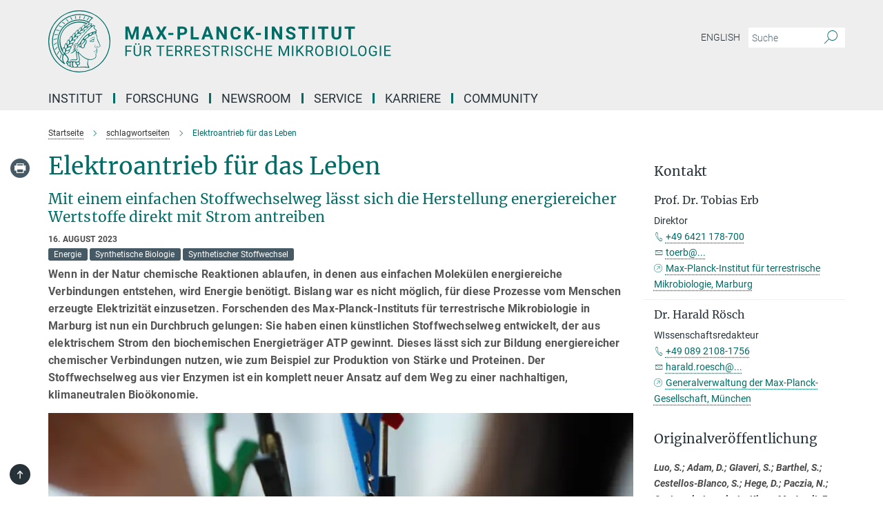

--- FILE ---
content_type: text/html; charset=utf-8
request_url: https://www.mpi-marburg.mpg.de/1311536/2023-08-c?c=1267541
body_size: 91730
content:
<!DOCTYPE html>
<html prefix="og: http://ogp.me/ns#" lang="de">
<head>
  <meta http-equiv="X-UA-Compatible" content="IE=edge">
  <meta content="width=device-width, initial-scale=1.0" name="viewport">
  <meta http-equiv="Content-Type" content="text/html; charset=utf-8"/>
  <title>Elektroantrieb für das Leben</title>
  
  <meta name="keywords" content="Elektrizität, Synthetische Biologie, AAA-Zyklus" /><meta name="description" content="Wenn in der Natur chemische Reaktionen ablaufen, in denen aus einfachen Molekülen energiereiche Verbindungen entstehen, wird Energie benötigt. Bislang war es nicht möglich, für diese Prozesse vom Menschen erzeugte Elektrizität einzusetzen. Forschenden des Max-Planck-Instituts für terrestrische Mikrobiologie in Marburg ist nun ein Durchbruch gelungen: Sie haben einen künstlichen Stoffwechselweg entwickelt, der aus elektrischem Strom den biochemischen Energieträger ATP gewinnt. Dieses lässt sich zur Bildung energiereicher chemischer Verbindungen nutzen, wie zum Beispiel zur Produktion von Stärke und Proteinen. Der Stoffwechselweg aus vier Enzymen ist ein komplett neuer Ansatz auf dem Weg zu einer nachhaltigen, klimaneutralen Bioökonomie." />
  
  
<meta property="og:title" content="Elektroantrieb für das Leben">
<meta property="og:description" content="Wenn in der Natur chemische Reaktionen ablaufen, in denen aus einfachen Molekülen energiereiche Verbindungen entstehen, wird Energie benötigt. Bislang war es nicht möglich, für diese Prozesse vom Menschen erzeugte Elektrizität einzusetzen. Forschenden des Max-Planck-Instituts für terrestrische Mikrobiologie in Marburg ist nun ein Durchbruch gelungen: Sie haben einen künstlichen Stoffwechselweg entwickelt, der aus elektrischem Strom den biochemischen Energieträger ATP gewinnt. Dieses lässt sich zur Bildung energiereicher chemischer Verbindungen nutzen, wie zum Beispiel zur Produktion von Stärke und Proteinen. Der Stoffwechselweg aus vier Enzymen ist ein komplett neuer Ansatz auf dem Weg zu einer nachhaltigen, klimaneutralen Bioökonomie.">
<meta property="og:type" content="website">
<meta property="og:url" content="https://www.mpi-marburg.mpg.de/1311536/2023-08-c">
<meta property="og:image" content="https://www.mpi-marburg.mpg.de/1311817/original-1691666298.png?t=eyJ3aWR0aCI6MTIwMCwiaGVpZ2h0IjpudWxsLCJmaXQiOm51bGwsIm9ial9pZCI6MTMxMTgxN30%3D--0e40099339464dbe804e93140431c25a4996eb52">


  
  <meta name="twitter:image" content="https://www.mpi-marburg.mpg.de/1311817/original-1691666298.png?t=eyJ3aWR0aCI6MTIwMCwiaGVpZ2h0Ijo2MjgsImZpdCI6ImNyb3AiLCJvYmpfaWQiOjEzMTE4MTd9--8a8dbb6e9e35252f4b6ef3e8f7b5a4ca6e5bbeba">


  <meta name="msapplication-TileColor" content="#fff" />
<meta name="msapplication-square70x70logo" content="/assets/touch-icon-70x70-16c94b19254f9bb0c9f8e8747559f16c0a37fd015be1b4a30d7d1b03ed51f755.png" />
<meta name="msapplication-square150x150logo" content="/assets/touch-icon-150x150-3b1e0a32c3b2d24a1f1f18502efcb8f9e198bf2fc47e73c627d581ffae537142.png" />
<meta name="msapplication-wide310x150logo" content="/assets/touch-icon-310x150-067a0b4236ec2cdc70297273ab6bf1fc2dcf6cc556a62eab064bbfa4f5256461.png" />
<meta name="msapplication-square310x310logo" content="/assets/touch-icon-310x310-d33ffcdc109f9ad965a6892ec61d444da69646747bd88a4ce7fe3d3204c3bf0b.png" />
<link rel="apple-touch-icon" type="image/png" href="/assets/touch-icon-180x180-a3e396f9294afe6618861344bef35fc0075f9631fe80702eb259befcd682a42c.png" sizes="180x180">
<link rel="icon" type="image/png" href="/assets/touch-icon-32x32-143e3880a2e335e870552727a7f643a88be592ac74a53067012b5c0528002367.png" sizes="32x32">

  <link rel="preload" href="/assets/roboto-v20-latin-ext_latin_greek-ext_greek_cyrillic-ext_cyrillic-700-8d2872cf0efbd26ce09519f2ebe27fb09f148125cf65964890cc98562e8d7aa3.woff2" as="font" type="font/woff2" crossorigin="anonymous">
  
  
  
  <script>var ROOT_PATH = '/';var LANGUAGE = 'de';var PATH_TO_CMS = 'https://terr.iedit.mpg.de';var INSTANCE_NAME = 'terr';</script>
  

      <style media="screen" id="critical-css">
            @font-face{font-family:'Merriweather';font-style:normal;font-weight:400;font-display:swap;src:url(/assets/merriweather-v22-latin-ext_latin-regular-66beb0431fbb61e4ea920ec62d1167d155c2debbbc0d5b760ae4eb2b43ba4e06.eot);src:local(""),url(/assets/merriweather-v22-latin-ext_latin-regular-66beb0431fbb61e4ea920ec62d1167d155c2debbbc0d5b760ae4eb2b43ba4e06.eot?#iefix) format("embedded-opentype"),url(/assets/merriweather-v22-latin-ext_latin-regular-0e44ebbb6e4641907c3b906f09c35fc59e1ff8432dfeb718a450914dfafaac9a.woff2) format("woff2"),url(/assets/merriweather-v22-latin-ext_latin-regular-3dc2f1d91d2ec19b945030a600c4403d69fed76f8ed8b3892ea416098e7265c1.woff) format("woff"),url(/assets/merriweather-v22-latin-ext_latin-regular-c093c8d68c6d812f4c2a1e6679c1a8d27ea21545ac9a3616e250f1be68869238.ttf) format("truetype"),url(/assets/merriweather-v22-latin-ext_latin-regular-4bf7dafac6ae725cfc671d36c7176c4e015417ebde856a0e06b4c09e1b45a57d.svg#Merriweather) format("svg")}@font-face{font-family:'Merriweather Sans';font-style:normal;font-weight:400;src:local("Merriweather Sans"),local("MerriweatherSans-Regular"),url(/assets/MerriweatherSans-Regular-d2efd4d9fe6ff129962f92dda627c4337b65ee6b3fb7da84709b805e15db6d81.ttf)}@font-face{font-family:'Merriweather Sans';font-style:normal;font-weight:400;src:local("Merriweather Sans"),local("MerriweatherSans-Regular"),url(/assets/MerriweatherSans-Regular-d2efd4d9fe6ff129962f92dda627c4337b65ee6b3fb7da84709b805e15db6d81.ttf)}@font-face{font-family:'Merriweather Sans';font-style:normal;font-weight:400;src:local("Merriweather Sans"),local("MerriweatherSans-Regular"),url(/assets/MerriweatherSans-Regular-d2efd4d9fe6ff129962f92dda627c4337b65ee6b3fb7da84709b805e15db6d81.ttf)}@font-face{font-family:'Merriweather Sans';font-style:normal;font-weight:300;src:local("Merriweather Sans Light"),local("MerriweatherSans-Light"),url(/assets/MerriweatherSans-Light-55861f721a7f90c7d40be3ed28aa945ad6bacd23ee524ab93d5243b8de669a2d.ttf)}@font-face{font-family:'Merriweather Sans';font-style:normal;font-weight:700;src:local("Merriweather Sans Bold"),local("MerriweatherSans-Bold"),url(/assets/MerriweatherSans-Bold-055f396e6f9a1fa9f7d627432ce1d7c5f532fa7853c287c57457d959897139b0.ttf)}@font-face{font-family:'Josefin Sans';font-style:normal;font-weight:700;src:local("Josefin Sans Bold"),local("JosefinSans-Bold"),url(/assets/JosefinSans-Bold-4c4040241f19417ddd84e38603d0e08c743e69d43dbdff491ff4ca0daeffa802.ttf)}@font-face{font-family:'Roboto';font-style:normal;font-weight:300;font-display:swap;src:url(/assets/roboto-v20-latin-ext_latin_greek-ext_greek_cyrillic-ext_cyrillic-300-435d7096bf6da56f8b4bfddec6c1f566dffea19d7f24bd14d4525ba898657679.eot);src:local(""),url(/assets/roboto-v20-latin-ext_latin_greek-ext_greek_cyrillic-ext_cyrillic-300-435d7096bf6da56f8b4bfddec6c1f566dffea19d7f24bd14d4525ba898657679.eot?#iefix) format("embedded-opentype"),url(/assets/roboto-v20-latin-ext_latin_greek-ext_greek_cyrillic-ext_cyrillic-300-78e391b02f442de38b10eec6b951be4eb10fc6723d0d12e09a668fd58cc4ed75.woff2) format("woff2"),url(/assets/roboto-v20-latin-ext_latin_greek-ext_greek_cyrillic-ext_cyrillic-300-5ca91c5114555a52b8b36228d5c3954418a1d3c5539bb95574b844792b0ca220.woff) format("woff"),url(/assets/roboto-v20-latin-ext_latin_greek-ext_greek_cyrillic-ext_cyrillic-300-16640b3fa7f58d40b5f616d6a3097e2875d533829c29df260b7cdec4d7be58f4.ttf) format("truetype"),url(/assets/roboto-v20-latin-ext_latin_greek-ext_greek_cyrillic-ext_cyrillic-300-53e32a84e92e043af3f9dce3d50e57ce1efe62ad101aa89660774b70a53b463a.svg#Roboto) format("svg")}@font-face{font-family:'Roboto';font-style:italic;font-weight:300;font-display:swap;src:url(/assets/roboto-v20-latin-ext_latin_greek-ext_greek_cyrillic-ext_cyrillic-300italic-ec376bb16f9e65b7dda0297a2d3ed6649076f0b3709562bc31334e14876f5854.eot);src:local(""),url(/assets/roboto-v20-latin-ext_latin_greek-ext_greek_cyrillic-ext_cyrillic-300italic-ec376bb16f9e65b7dda0297a2d3ed6649076f0b3709562bc31334e14876f5854.eot?#iefix) format("embedded-opentype"),url(/assets/roboto-v20-latin-ext_latin_greek-ext_greek_cyrillic-ext_cyrillic-300italic-0c71e7705498d4779fb5076a292f2106aec088d9d7e3c067bb5751e282a7ca88.woff2) format("woff2"),url(/assets/roboto-v20-latin-ext_latin_greek-ext_greek_cyrillic-ext_cyrillic-300italic-8df128092002db6ad32a11d2158d261b939e5dd8715308700fe1a02a3228105d.woff) format("woff"),url(/assets/roboto-v20-latin-ext_latin_greek-ext_greek_cyrillic-ext_cyrillic-300italic-822519363f3161064f90021e8979a85add692867f16444cd555ef51d4b9dc95c.ttf) format("truetype"),url(/assets/roboto-v20-latin-ext_latin_greek-ext_greek_cyrillic-ext_cyrillic-300italic-3cd097f009c3f57de9ba85f9cbe59cf19d0892d4027351806d91c7d27213d615.svg#Roboto) format("svg")}@font-face{font-family:'Roboto';font-style:normal;font-weight:400;font-display:swap;src:url(/assets/roboto-v20-latin-ext_latin_greek-ext_greek_cyrillic-ext_cyrillic-regular-ca97335987b26814c9a1128525e1c36748c4b59bbd0a6ac198cca1b3e1f19a47.eot);src:local(""),url(/assets/roboto-v20-latin-ext_latin_greek-ext_greek_cyrillic-ext_cyrillic-regular-ca97335987b26814c9a1128525e1c36748c4b59bbd0a6ac198cca1b3e1f19a47.eot?#iefix) format("embedded-opentype"),url(/assets/roboto-v20-latin-ext_latin_greek-ext_greek_cyrillic-ext_cyrillic-regular-e53c6e6f12e654511a31cef074d7890d31ff144d80c7f0c4c276bea9a91839f0.woff2) format("woff2"),url(/assets/roboto-v20-latin-ext_latin_greek-ext_greek_cyrillic-ext_cyrillic-regular-b1f39721c99437d4c8949a9330d548bb9d6cdbf80cd88d5fd543549fe3173b8c.woff) format("woff"),url(/assets/roboto-v20-latin-ext_latin_greek-ext_greek_cyrillic-ext_cyrillic-regular-9bcffbc3ad7737fe8e39c4f45c4e2152b2dc84638d87508a0be916e286ff3928.ttf) format("truetype"),url(/assets/roboto-v20-latin-ext_latin_greek-ext_greek_cyrillic-ext_cyrillic-regular-3bea3afe6e3078ec3b0e56cd80ad97b059bb335af794ba57b5845ff44b77bcd3.svg#Roboto) format("svg")}@font-face{font-family:'Roboto';font-style:italic;font-weight:400;font-display:swap;src:url(/assets/roboto-v20-latin-ext_latin_greek-ext_greek_cyrillic-ext_cyrillic-italic-f69fdfd6d1d0a4c842222ce093cc5660ebdce260a8f10ca6bda4f09ba9bfedea.eot);src:local(""),url(/assets/roboto-v20-latin-ext_latin_greek-ext_greek_cyrillic-ext_cyrillic-italic-f69fdfd6d1d0a4c842222ce093cc5660ebdce260a8f10ca6bda4f09ba9bfedea.eot?#iefix) format("embedded-opentype"),url(/assets/roboto-v20-latin-ext_latin_greek-ext_greek_cyrillic-ext_cyrillic-italic-97c5e50bb04419b691386360609236c0a1aa949105684d7db8fedc3c35cc3c91.woff2) format("woff2"),url(/assets/roboto-v20-latin-ext_latin_greek-ext_greek_cyrillic-ext_cyrillic-italic-13660f8926f257e5c63f6a5a723b3ae8aecd340258ee40868152eb9a9939a7d3.woff) format("woff"),url(/assets/roboto-v20-latin-ext_latin_greek-ext_greek_cyrillic-ext_cyrillic-italic-abde90d734b17b439edc49f2b27c8d6d10a4a0a0f295d5c1535cb3c0a0e2bd8d.ttf) format("truetype"),url(/assets/roboto-v20-latin-ext_latin_greek-ext_greek_cyrillic-ext_cyrillic-italic-5965290041d32ef9c7b1166269586ead7e989d55414ed66db27d177004eae3fc.svg#Roboto) format("svg")}@font-face{font-family:'Roboto';font-style:normal;font-weight:700;font-display:swap;src:url(/assets/roboto-v20-latin-ext_latin_greek-ext_greek_cyrillic-ext_cyrillic-700-6aa4356d93abb4f7c5a59bd0e05f1bbc25ffd273459e65966ddecaa80f8be19f.eot);src:local(""),url(/assets/roboto-v20-latin-ext_latin_greek-ext_greek_cyrillic-ext_cyrillic-700-6aa4356d93abb4f7c5a59bd0e05f1bbc25ffd273459e65966ddecaa80f8be19f.eot?#iefix) format("embedded-opentype"),url(/assets/roboto-v20-latin-ext_latin_greek-ext_greek_cyrillic-ext_cyrillic-700-8d2872cf0efbd26ce09519f2ebe27fb09f148125cf65964890cc98562e8d7aa3.woff2) format("woff2"),url(/assets/roboto-v20-latin-ext_latin_greek-ext_greek_cyrillic-ext_cyrillic-700-95d57dc45afb9c82a1fa417d4620c87c9d293487719630ac1b021f7e653a6891.woff) format("woff"),url(/assets/roboto-v20-latin-ext_latin_greek-ext_greek_cyrillic-ext_cyrillic-700-254e8be2b6cb8096f59e2d9e60c984801055371a3bea2999531a0cf9dfc393db.ttf) format("truetype"),url(/assets/roboto-v20-latin-ext_latin_greek-ext_greek_cyrillic-ext_cyrillic-700-2da189152a7f131b78c66343dbed734e1f1b31b679ee8ed97b9deb048080da06.svg#Roboto) format("svg")}@font-face{font-family:'Roboto';font-style:italic;font-weight:700;font-display:swap;src:url(/assets/roboto-v20-latin-ext_latin_greek-ext_greek_cyrillic-ext_cyrillic-700italic-9ee9aef483ed383ce18582ef3b55f7b2d91278b07a77b9a6ea4e72c322cdc616.eot);src:local(""),url(/assets/roboto-v20-latin-ext_latin_greek-ext_greek_cyrillic-ext_cyrillic-700italic-9ee9aef483ed383ce18582ef3b55f7b2d91278b07a77b9a6ea4e72c322cdc616.eot?#iefix) format("embedded-opentype"),url(/assets/roboto-v20-latin-ext_latin_greek-ext_greek_cyrillic-ext_cyrillic-700italic-00c1eaa7cafeb781b619ef7abbecf978ce3fb7be6b870b7cf1f29b947a2e45b4.woff2) format("woff2"),url(/assets/roboto-v20-latin-ext_latin_greek-ext_greek_cyrillic-ext_cyrillic-700italic-9cc3be355c151b807974482ce327ad855f8856e78b15a9dea8aec36295804e78.woff) format("woff"),url(/assets/roboto-v20-latin-ext_latin_greek-ext_greek_cyrillic-ext_cyrillic-700italic-9590be4b5d91eb81a948a84ddfb370005c69b546b49d2a6b70bee30b3090ae81.ttf) format("truetype"),url(/assets/roboto-v20-latin-ext_latin_greek-ext_greek_cyrillic-ext_cyrillic-700italic-63b1f75d9ff9eb92f7273a44a8677db95969553ad6d82141f71b3c25d729bd49.svg#Roboto) format("svg")}@font-face{font-family:'Open Sans';font-style:normal;font-weight:400;src:local("Open Sans"),local("OpenSans-Regular"),url(/assets/OpenSans-Regular-f20d5ed577a1ddc48fd428b61d9538ef88d6ddcc1ccd8565a2cf7e9f03bd4cc7.ttf)}@font-face{font-family:'Open Sans';font-style:normal;font-weight:700;src:local("Open Sans Bold"),local("OpenSans-Bold"),url(/assets/OpenSans-Bold-5ccf0a4d12a5fb44a9831d93841cee9c1188d900987a2b83d5884ee240d7ab46.ttf)}@font-face{font-family:'Open Sans';font-style:normal;font-weight:600;src:local("Open Sans Semi Bold"),local("OpenSans-SemiBold"),url(/assets/OpenSans-SemiBold-b3185de4446e67a69ed55fd1337466f660afc5f7eb161137865d21ae69778df1.ttf)}@font-face{font-family:'mpg_iconsregular';src:url(/assets/mpg_icons-webfont-0b8e4bd6ecdc12aad710d8d9d882d0e05fa5580824d8d5cee65048d70be5a133.eot);src:url(/assets/mpg_icons-webfont-fbcdd2a22910ced3dda265405bb43de9eb1be44ace22869d590c9b0069ac84cf.woff) format("woff");font-weight:normal;font-style:normal}.mpg-icon::after,.twitter_icon::after,.phone_icon::after,.email_icon::after,.external::after,.mpg-icon::before,.twitter_icon::before,.phone_icon::before,.email_icon::before,.external::before{-moz-osx-font-smoothing:grayscale;-webkit-font-smoothing:antialiased;font-family:"mpg_iconsregular";font-style:normal;font-weight:normal;line-height:1em;margin:0;vertical-align:middle}.mpg-icon-english::after{background-image:url(/assets/responsive/uk-581d9beff5f105fe0fc75e5630500da6edb38324921da716d39b49aab9d16d37.svg);background-repeat:no-repeat;background-size:contain;content:"";display:block;height:1em;width:2em}.mpg-icon-logo::before{content:"\F000" !important}.mpg-icon-up1::before{content:"\F001" !important}.mpg-icon-right1::before,.external::before{content:"\F002" !important}.mpg-icon-down1::before{content:"\F003" !important}.mpg-icon-left1::before{content:"\F004" !important}.mpg-icon-up2::before{content:"\F005" !important}.mpg-icon-right2::before{content:"\F006" !important}.mpg-icon-down2::after{content:"\F007" !important}.mpg-icon-left2::before{content:"\F008" !important}.mpg-icon-clipboard::before{content:"\F009" !important}.mpg-icon-pdf::before{content:"\F032" !important}.mpg-icon-event::before{content:"\F00a" !important}.mpg-icon-attention::before{content:"\F00b" !important}.mpg-icon-fax::before{content:"\F00c" !important}.mpg-icon-page::before{content:"\F00d" !important}.mpg-icon-filter::before{content:"\F00e" !important}.mpg-icon-lab::before{content:"\F00f" !important}.mpg-icon-interests::before,.mpg-icon-research_interests::before{content:"\F010" !important}.mpg-icon-question::before{content:"\F011" !important}.mpg-icon-home::before{content:"\F012" !important}.mpg-icon-search::after{content:"\F013" !important;font-size:2em;vertical-align:middle}.mpg-icon-email::before,.email_icon::before{content:"\F014" !important}.mpg-icon-video::before{content:"\F015" !important}.mpg-icon-play2::before{content:"\F016" !important}.mpg-icon-hierarchy::before{content:"\F017" !important}.mpg-icon-news::before{content:"\F018" !important}.mpg-icon-phone::before,.phone_icon::before{content:"\F019" !important}.mpg-icon-pin::before{content:"\F01a" !important}.mpg-icon-listen2::before{content:"\F01b" !important}.mpg-icon-presentation::before{content:"\F01c" !important}.mpg-icon-medal::before,.mpg-icon-research_medals::before{content:"\F01d" !important}.mpg-icon-book::before{content:"\F01e" !important}.mpg-icon-share::before{content:"\F01f" !important}.mpg-icon-sign::before{content:"\F020" !important}.mpg-icon-podcast::before,.mpg-icon-sound::before{content:"\F021" !important}.mpg-icon-tag::before{content:"\F022" !important}.mpg-icon-imprs::before{content:"\F023" !important}.mpg-icon-person::before{content:"\F024" !important}.mpg-icon-persons::before{content:"\F025" !important}.mpg-icon-vcard::before{content:"\F026" !important}.mpg-icon-facebook::after{content:"\F027" !important}.mpg-icon-linkedin::after{content:"\F028" !important}.mpg-icon-feed::after{content:"\F029" !important}.mpg-icon-twitter::before,.twitter_icon::before{content:"\F02a" !important}.mpg-icon-youtube::after{content:"\F02b" !important}.mpg-icon-drag-hor::before{content:"\F02c" !important}.mpg-icon-drag-ver::before{content:"\F02d" !important}.mpg-icon-image::before{content:"\F02e" !important}.mpg-icon-list::before{content:"\F02f" !important}.mpg-icon-at::before{content:"\F02f" !important}.mpg-icon-file-doc::before{content:"\F031" !important}.mpg-icon-file-pdf::before{content:"\F032" !important}.mpg-icon-file-ppt::before{content:"\F033" !important}.mpg-icon-file-zip::before{content:"\F034" !important}.mpg-icon-left3::before{content:"\F035" !important}.mpg-icon-right3::before{content:"\F036" !important}.mpg-icon-play::before{content:"\F037" !important}.mpg-icon-listen::before{content:"\F038" !important}.external:not(.more):not(.twitter_icon)::before{display:inline-block;font-size:.9em;margin-left:.1em;margin-right:.25em;transform:rotate(-45deg) translate(0, -0.15em)}.job-ticker .text-right .external.more::before{display:inline-block;font-size:1.3em;margin-left:.1em;margin-right:.25em;transform:rotate(-45deg) translate(0, -0.15em)}.extension_job_ticker .external.more.pull-right::before{transform:rotate(-45deg) translate(0, -0.15em)}.ticker a.more.external::before{transform:translate(-0.15em) rotate(-45deg)}.link_title.external:not(.more):not(.twitter_icon)::before{font-size:2em;margin-right:.1em;transform:rotate(-45deg) translate(0, -0.3em)}.email_icon::before{font-size:1.4em;display:inline-block}.phone_icon::before{font-size:1.4em;display:inline-block}.twitter_icon::before{font-size:1.4em;color:#1DA1F2;margin-right:3px;display:inline-block}.open_access_icon::after{vertical-align:text-top;display:inline-block;width:1.5ch;content:" ";height:1.2em;background:no-repeat right 25%/auto 80% url(/assets/Open_Access_logo_PLoS_white-a436fe520f67d515e6e55d715d61592a87803ff4468597bf3ec5e83c1690b4a1.svg)}.mpg-icon::after,.external::after,.email_icon::after,.phone_icon::after,.twitter_icon::after,.mpg-icon::before,.external::before,.email_icon::before,.phone_icon::before,.twitter_icon::before{-moz-osx-font-smoothing:grayscale;-webkit-font-smoothing:antialiased;font-family:"mpg_iconsregular";font-style:normal;font-weight:normal;line-height:1em;margin:0;vertical-align:middle}.mpg-icon::after,.email_icon::after,.phone_icon::after,.twitter_icon::after,ol.breadcrumb>li.breadcrumb-item:not(:first-child)::after,.external::after,.mpg-icon::before,.email_icon::before,.phone_icon::before,.twitter_icon::before,ol.breadcrumb>li.breadcrumb-item:not(:first-child)::before,.external::before{-moz-osx-font-smoothing:grayscale;-webkit-font-smoothing:antialiased;font-family:"mpg_iconsregular";font-style:normal;font-weight:normal;line-height:1em;margin:0;vertical-align:middle}.mpg-icon::after,.external::after,.email_icon::after,.phone_icon::after,.twitter_icon::after,ol.breadcrumb>li.breadcrumb-item:not(:first-child)::after,.mpg-icon::before,.external::before,.email_icon::before,.phone_icon::before,.twitter_icon::before,ol.breadcrumb>li.breadcrumb-item:not(:first-child)::before{-moz-osx-font-smoothing:grayscale;-webkit-font-smoothing:antialiased;font-family:"mpg_iconsregular";font-style:normal;font-weight:normal;line-height:1em;margin:0;vertical-align:middle}.mpg-icon-logo::before{content:"" !important}.external::before{content:"" !important}ol.breadcrumb>li.breadcrumb-item:not(:first-child)::before{content:"" !important}.mpg-icon-down2::after{content:"" !important}.mpg-icon-fax::before{content:"" !important}.mpg-icon-search::after{content:"" !important;font-size:2em;vertical-align:middle}.mpg-icon-email::before,.email_icon::before{content:"" !important}.mpg-icon-news::before{content:"" !important}.mpg-icon-phone::before,.phone_icon::before{content:"" !important}.external:not(.more):not(.twitter_icon)::before{display:inline-block;font-size:.9em;margin-left:.1em;margin-right:.25em;transform:rotate(-45deg) translate(0, -0.15em)}html{font-family:sans-serif;-ms-text-size-adjust:100%;-webkit-text-size-adjust:100%}body{margin:0}footer,header,main,nav{display:block}article,aside,figcaption,figure,footer,header,main,nav{display:block}article,aside,footer,header,nav{display:block}article,aside,footer,header,main,nav{display:block}a{background-color:transparent}h1{font-size:2em;margin:0.67em 0}img{border:0}svg:not(:root){overflow:hidden}figure{margin:1em 40px}button,input{color:inherit;font:inherit;margin:0}button{overflow:visible}button{text-transform:none}button{-webkit-appearance:button}button::-moz-focus-inner,input::-moz-focus-inner{border:0;padding:0}input{line-height:normal}input[type="checkbox"]{box-sizing:border-box;padding:0}input[type="search"]{-webkit-appearance:textfield;box-sizing:content-box}input[type="search"]::-webkit-search-cancel-button,input[type="search"]::-webkit-search-decoration{-webkit-appearance:none}table{border-collapse:collapse;border-spacing:0}th{padding:0}*{-webkit-box-sizing:border-box;-moz-box-sizing:border-box;box-sizing:border-box}*:before,*:after{-webkit-box-sizing:border-box;-moz-box-sizing:border-box;box-sizing:border-box}html{font-size:10px}body{font-family:"Roboto","Tahoma",Arial,sans-serif;font-size:16px;line-height:1.7;color:#333333;background-color:#fff}input,button{font-family:inherit;font-size:inherit;line-height:inherit}a{color:#006c66;text-decoration:none}figure{margin:0}img{vertical-align:middle}.img-responsive{display:block;max-width:100%;height:auto}h2{font-family:inherit;font-weight:500;line-height:1.1;color:inherit}h1,h2,h4,.h3{font-family:inherit;font-weight:500;line-height:1.1;color:inherit}h1,h2,.h3{font-family:inherit;font-weight:500;line-height:1.1;color:inherit}h1,h2,h3,.h4,.research_report .research_head_fields .header-text{font-family:inherit;font-weight:500;line-height:1.1;color:inherit}h1,h2{font-family:inherit;font-weight:500;line-height:1.1;color:inherit}h2{margin-top:27px;margin-bottom:13.5px}h1,h2,.h3{margin-top:27px;margin-bottom:13.5px}h1,h2,h3{margin-top:27px;margin-bottom:13.5px}h1,h2{margin-top:27px;margin-bottom:13.5px}h4{margin-top:13.5px;margin-bottom:13.5px}.h4,.research_report .research_head_fields .header-text{margin-top:13.5px;margin-bottom:13.5px}h1{font-size:34px}h2{font-size:22px}.h3{font-size:19px}h3{font-size:19px}h4{font-size:16px}.h4,.research_report .research_head_fields .header-text{font-size:16px}p{margin:0 0 13.5px}.text-center{text-align:center}ul{margin-top:0;margin-bottom:13.5px}ul,ol{margin-top:0;margin-bottom:13.5px}ul ul{margin-bottom:0}.container:before,.container:after{display:table;content:" "}.row:before,.row:after{display:table;content:" "}.nav:before,.nav:after{display:table;content:" "}.navbar:before,.navbar:after{display:table;content:" "}.navbar-header:before,.navbar-header:after{display:table;content:" "}.navbar-collapse:before,.navbar-collapse:after{display:table;content:" "}.clearfix:before,.clearfix:after{display:table;content:" "}.container-fluid:before,.container-fluid:after{display:table;content:" "}.container:after{clear:both}.row:after{clear:both}.nav:after{clear:both}.navbar:after{clear:both}.navbar-header:after{clear:both}.navbar-collapse:after{clear:both}.clearfix:after{clear:both}.container-fluid:after{clear:both}.container{padding-right:15px;padding-left:15px;margin-right:auto;margin-left:auto}@media (min-width: 768px){.container{width:750px}}@media (min-width: 992px){.container{width:970px}}@media (min-width: 1200px){.container{width:1170px}}.container-fluid{padding-right:15px;padding-left:15px;margin-right:auto;margin-left:auto}.row{margin-right:-15px;margin-left:-15px}.container{padding-right:15px;padding-left:15px;margin-right:auto;margin-left:auto}.container:before,.container:after{display:table;content:" "}.container:after{clear:both}@media (min-width: 768px){.container{width:750px}}@media (min-width: 992px){.container{width:970px}}@media (min-width: 1200px){.container{width:1170px}}.container-fluid{padding-right:15px;padding-left:15px;margin-right:auto;margin-left:auto}.container-fluid:before,.container-fluid:after{display:table;content:" "}.container-fluid:after{clear:both}.row{margin-right:-15px;margin-left:-15px}.row:before,.row:after{display:table;content:" "}.row:after{clear:both}.row-no-gutters{margin-right:0;margin-left:0}.row-no-gutters [class*="col-"]{padding-right:0;padding-left:0}.col-xs-1,.col-sm-1,.col-md-1,.col-lg-1,.col-xs-2,.col-sm-2,.col-md-2,.col-lg-2,.col-xs-3,.col-sm-3,.col-md-3,.col-lg-3,.col-xs-4,.col-sm-4,.col-md-4,.col-lg-4,.col-xs-5,.col-sm-5,.col-md-5,.col-lg-5,.col-xs-6,.col-sm-6,.col-md-6,.col-lg-6,.col-xs-7,.col-sm-7,.col-md-7,.col-lg-7,.col-xs-8,.col-sm-8,.col-md-8,.col-lg-8,.col-xs-9,.col-sm-9,.col-md-9,.col-lg-9,.col-xs-10,.col-sm-10,.col-md-10,.col-lg-10,.col-xs-11,.col-sm-11,.col-md-11,.col-lg-11,.col-xs-12,.col-sm-12,.col-md-12,.col-lg-12{position:relative;min-height:1px;padding-right:15px;padding-left:15px}.col-xs-1,.col-xs-2,.col-xs-3,.col-xs-4,.col-xs-5,.col-xs-6,.col-xs-7,.col-xs-8,.col-xs-9,.col-xs-10,.col-xs-11,.col-xs-12{float:left}.col-xs-1{width:8.3333333333%}.col-xs-2{width:16.6666666667%}.col-xs-3{width:25%}.col-xs-4{width:33.3333333333%}.col-xs-5{width:41.6666666667%}.col-xs-6{width:50%}.col-xs-7{width:58.3333333333%}.col-xs-8{width:66.6666666667%}.col-xs-9{width:75%}.col-xs-10{width:83.3333333333%}.col-xs-11{width:91.6666666667%}.col-xs-12{width:100%}.col-xs-pull-0{right:auto}.col-xs-pull-1{right:8.3333333333%}.col-xs-pull-2{right:16.6666666667%}.col-xs-pull-3{right:25%}.col-xs-pull-4{right:33.3333333333%}.col-xs-pull-5{right:41.6666666667%}.col-xs-pull-6{right:50%}.col-xs-pull-7{right:58.3333333333%}.col-xs-pull-8{right:66.6666666667%}.col-xs-pull-9{right:75%}.col-xs-pull-10{right:83.3333333333%}.col-xs-pull-11{right:91.6666666667%}.col-xs-pull-12{right:100%}.col-xs-push-0{left:auto}.col-xs-push-1{left:8.3333333333%}.col-xs-push-2{left:16.6666666667%}.col-xs-push-3{left:25%}.col-xs-push-4{left:33.3333333333%}.col-xs-push-5{left:41.6666666667%}.col-xs-push-6{left:50%}.col-xs-push-7{left:58.3333333333%}.col-xs-push-8{left:66.6666666667%}.col-xs-push-9{left:75%}.col-xs-push-10{left:83.3333333333%}.col-xs-push-11{left:91.6666666667%}.col-xs-push-12{left:100%}.col-xs-offset-0{margin-left:0%}.col-xs-offset-1{margin-left:8.3333333333%}.col-xs-offset-2{margin-left:16.6666666667%}.col-xs-offset-3{margin-left:25%}.col-xs-offset-4{margin-left:33.3333333333%}.col-xs-offset-5{margin-left:41.6666666667%}.col-xs-offset-6{margin-left:50%}.col-xs-offset-7{margin-left:58.3333333333%}.col-xs-offset-8{margin-left:66.6666666667%}.col-xs-offset-9{margin-left:75%}.col-xs-offset-10{margin-left:83.3333333333%}.col-xs-offset-11{margin-left:91.6666666667%}.col-xs-offset-12{margin-left:100%}@media (min-width: 768px){.col-sm-1,.col-sm-2,.col-sm-3,.col-sm-4,.col-sm-5,.col-sm-6,.col-sm-7,.col-sm-8,.col-sm-9,.col-sm-10,.col-sm-11,.col-sm-12{float:left}.col-sm-1{width:8.3333333333%}.col-sm-2{width:16.6666666667%}.col-sm-3{width:25%}.col-sm-4{width:33.3333333333%}.col-sm-5{width:41.6666666667%}.col-sm-6{width:50%}.col-sm-7{width:58.3333333333%}.col-sm-8{width:66.6666666667%}.col-sm-9{width:75%}.col-sm-10{width:83.3333333333%}.col-sm-11{width:91.6666666667%}.col-sm-12{width:100%}.col-sm-pull-0{right:auto}.col-sm-pull-1{right:8.3333333333%}.col-sm-pull-2{right:16.6666666667%}.col-sm-pull-3{right:25%}.col-sm-pull-4{right:33.3333333333%}.col-sm-pull-5{right:41.6666666667%}.col-sm-pull-6{right:50%}.col-sm-pull-7{right:58.3333333333%}.col-sm-pull-8{right:66.6666666667%}.col-sm-pull-9{right:75%}.col-sm-pull-10{right:83.3333333333%}.col-sm-pull-11{right:91.6666666667%}.col-sm-pull-12{right:100%}.col-sm-push-0{left:auto}.col-sm-push-1{left:8.3333333333%}.col-sm-push-2{left:16.6666666667%}.col-sm-push-3{left:25%}.col-sm-push-4{left:33.3333333333%}.col-sm-push-5{left:41.6666666667%}.col-sm-push-6{left:50%}.col-sm-push-7{left:58.3333333333%}.col-sm-push-8{left:66.6666666667%}.col-sm-push-9{left:75%}.col-sm-push-10{left:83.3333333333%}.col-sm-push-11{left:91.6666666667%}.col-sm-push-12{left:100%}.col-sm-offset-0{margin-left:0%}.col-sm-offset-1{margin-left:8.3333333333%}.col-sm-offset-2{margin-left:16.6666666667%}.col-sm-offset-3{margin-left:25%}.col-sm-offset-4{margin-left:33.3333333333%}.col-sm-offset-5{margin-left:41.6666666667%}.col-sm-offset-6{margin-left:50%}.col-sm-offset-7{margin-left:58.3333333333%}.col-sm-offset-8{margin-left:66.6666666667%}.col-sm-offset-9{margin-left:75%}.col-sm-offset-10{margin-left:83.3333333333%}.col-sm-offset-11{margin-left:91.6666666667%}.col-sm-offset-12{margin-left:100%}}@media (min-width: 992px){.col-md-1,.col-md-2,.col-md-3,.col-md-4,.col-md-5,.col-md-6,.col-md-7,.col-md-8,.col-md-9,.col-md-10,.col-md-11,.col-md-12{float:left}.col-md-1{width:8.3333333333%}.col-md-2{width:16.6666666667%}.col-md-3{width:25%}.col-md-4{width:33.3333333333%}.col-md-5{width:41.6666666667%}.col-md-6{width:50%}.col-md-7{width:58.3333333333%}.col-md-8{width:66.6666666667%}.col-md-9{width:75%}.col-md-10{width:83.3333333333%}.col-md-11{width:91.6666666667%}.col-md-12{width:100%}.col-md-pull-0{right:auto}.col-md-pull-1{right:8.3333333333%}.col-md-pull-2{right:16.6666666667%}.col-md-pull-3{right:25%}.col-md-pull-4{right:33.3333333333%}.col-md-pull-5{right:41.6666666667%}.col-md-pull-6{right:50%}.col-md-pull-7{right:58.3333333333%}.col-md-pull-8{right:66.6666666667%}.col-md-pull-9{right:75%}.col-md-pull-10{right:83.3333333333%}.col-md-pull-11{right:91.6666666667%}.col-md-pull-12{right:100%}.col-md-push-0{left:auto}.col-md-push-1{left:8.3333333333%}.col-md-push-2{left:16.6666666667%}.col-md-push-3{left:25%}.col-md-push-4{left:33.3333333333%}.col-md-push-5{left:41.6666666667%}.col-md-push-6{left:50%}.col-md-push-7{left:58.3333333333%}.col-md-push-8{left:66.6666666667%}.col-md-push-9{left:75%}.col-md-push-10{left:83.3333333333%}.col-md-push-11{left:91.6666666667%}.col-md-push-12{left:100%}.col-md-offset-0{margin-left:0%}.col-md-offset-1{margin-left:8.3333333333%}.col-md-offset-2{margin-left:16.6666666667%}.col-md-offset-3{margin-left:25%}.col-md-offset-4{margin-left:33.3333333333%}.col-md-offset-5{margin-left:41.6666666667%}.col-md-offset-6{margin-left:50%}.col-md-offset-7{margin-left:58.3333333333%}.col-md-offset-8{margin-left:66.6666666667%}.col-md-offset-9{margin-left:75%}.col-md-offset-10{margin-left:83.3333333333%}.col-md-offset-11{margin-left:91.6666666667%}.col-md-offset-12{margin-left:100%}}@media (min-width: 1200px){.col-lg-1,.col-lg-2,.col-lg-3,.col-lg-4,.col-lg-5,.col-lg-6,.col-lg-7,.col-lg-8,.col-lg-9,.col-lg-10,.col-lg-11,.col-lg-12{float:left}.col-lg-1{width:8.3333333333%}.col-lg-2{width:16.6666666667%}.col-lg-3{width:25%}.col-lg-4{width:33.3333333333%}.col-lg-5{width:41.6666666667%}.col-lg-6{width:50%}.col-lg-7{width:58.3333333333%}.col-lg-8{width:66.6666666667%}.col-lg-9{width:75%}.col-lg-10{width:83.3333333333%}.col-lg-11{width:91.6666666667%}.col-lg-12{width:100%}.col-lg-pull-0{right:auto}.col-lg-pull-1{right:8.3333333333%}.col-lg-pull-2{right:16.6666666667%}.col-lg-pull-3{right:25%}.col-lg-pull-4{right:33.3333333333%}.col-lg-pull-5{right:41.6666666667%}.col-lg-pull-6{right:50%}.col-lg-pull-7{right:58.3333333333%}.col-lg-pull-8{right:66.6666666667%}.col-lg-pull-9{right:75%}.col-lg-pull-10{right:83.3333333333%}.col-lg-pull-11{right:91.6666666667%}.col-lg-pull-12{right:100%}.col-lg-push-0{left:auto}.col-lg-push-1{left:8.3333333333%}.col-lg-push-2{left:16.6666666667%}.col-lg-push-3{left:25%}.col-lg-push-4{left:33.3333333333%}.col-lg-push-5{left:41.6666666667%}.col-lg-push-6{left:50%}.col-lg-push-7{left:58.3333333333%}.col-lg-push-8{left:66.6666666667%}.col-lg-push-9{left:75%}.col-lg-push-10{left:83.3333333333%}.col-lg-push-11{left:91.6666666667%}.col-lg-push-12{left:100%}.col-lg-offset-0{margin-left:0%}.col-lg-offset-1{margin-left:8.3333333333%}.col-lg-offset-2{margin-left:16.6666666667%}.col-lg-offset-3{margin-left:25%}.col-lg-offset-4{margin-left:33.3333333333%}.col-lg-offset-5{margin-left:41.6666666667%}.col-lg-offset-6{margin-left:50%}.col-lg-offset-7{margin-left:58.3333333333%}.col-lg-offset-8{margin-left:66.6666666667%}.col-lg-offset-9{margin-left:75%}.col-lg-offset-10{margin-left:83.3333333333%}.col-lg-offset-11{margin-left:91.6666666667%}.col-lg-offset-12{margin-left:100%}}table{background-color:transparent}th{text-align:left}label{display:inline-block;max-width:100%;margin-bottom:5px;font-weight:700}input[type="search"]{-webkit-box-sizing:border-box;-moz-box-sizing:border-box;box-sizing:border-box;-webkit-appearance:none;appearance:none}input[type="checkbox"]{margin:4px 0 0;margin-top:1px \9;line-height:normal}.form-control{display:block;width:100%;height:41px;padding:6px 12px;font-size:16px;line-height:1.7;color:#555555;background-color:#fff;background-image:none;border:1px solid #ccc;border-radius:0;-webkit-box-shadow:inset 0 1px 1px rgba(0,0,0,0.075);box-shadow:inset 0 1px 1px rgba(0,0,0,0.075)}.form-control::-ms-expand{background-color:transparent;border:0}.form-group{margin-bottom:15px}@media (min-width: 768px){.navbar-form .form-group{display:inline-block;margin-bottom:0;vertical-align:middle}.navbar-form .form-control{display:inline-block;width:auto;vertical-align:middle}}.form-control::-moz-placeholder{color:#999;opacity:1}.form-control:-ms-input-placeholder{color:#999}.form-control::-webkit-input-placeholder{color:#999}.btn{display:inline-block;margin-bottom:0;font-weight:normal;text-align:center;white-space:nowrap;vertical-align:middle;touch-action:manipulation;background-image:none;border:1px solid transparent;padding:6px 12px;font-size:16px;line-height:1.7;border-radius:0}.btn-default{color:#333;background-color:#fff;border-color:#ccc}.btn-primary{color:#fff;background-color:#006c66;border-color:#00534e}.collapse{display:none}.dropdown{position:relative}.dropdown-menu{position:absolute;top:100%;left:0;z-index:1000;display:none;float:left;min-width:160px;padding:5px 0;margin:2px 0 0;font-size:16px;text-align:left;list-style:none;background-color:#fff;background-clip:padding-box;border:1px solid #ccc;border:1px solid rgba(0,0,0,0.15);border-radius:0;-webkit-box-shadow:0 6px 12px rgba(0,0,0,0.175);box-shadow:0 6px 12px rgba(0,0,0,0.175)}.nav{padding-left:0;margin-bottom:0;list-style:none}.nav>li{position:relative;display:block}.nav>li>a{position:relative;display:block;padding:10px 15px}.navbar{position:relative;min-height:50px;margin-bottom:27px;border:1px solid transparent}@media (min-width: 992px){.navbar{border-radius:0}}@media (min-width: 992px){.navbar-header{float:left}}.navbar-collapse{padding-right:15px;padding-left:15px;overflow-x:visible;border-top:1px solid transparent;box-shadow:inset 0 1px 0 rgba(255,255,255,0.1);-webkit-overflow-scrolling:touch}@media (min-width: 992px){.navbar-collapse{width:auto;border-top:0;box-shadow:none}.navbar-collapse.collapse{display:block !important;height:auto !important;padding-bottom:0;overflow:visible !important}}.container>.navbar-header{margin-right:-15px;margin-left:-15px}@media (min-width: 992px){.container>.navbar-header{margin-right:0;margin-left:0}}.navbar-brand{float:left;height:50px;padding:11.5px 15px;font-size:20px;line-height:27px}@media (min-width: 992px){.navbar>.container .navbar-brand{margin-left:-15px}}.navbar-toggle{position:relative;float:right;padding:9px 10px;margin-right:15px;margin-top:8px;margin-bottom:8px;background-color:transparent;background-image:none;border:1px solid transparent;border-radius:0}@media (min-width: 992px){.navbar-toggle{display:none}}.navbar-nav{margin:5.75px -15px}@media (min-width: 992px){.navbar-nav{float:left;margin:0}.navbar-nav>li{float:left}.navbar-nav>li>a{padding-top:11.5px;padding-bottom:11.5px}}.navbar-nav>li>a{padding-top:10px;padding-bottom:10px;line-height:27px}.navbar-form{padding:10px 15px;margin-right:-15px;margin-left:-15px;border-top:1px solid transparent;border-bottom:1px solid transparent;-webkit-box-shadow:inset 0 1px 0 rgba(255,255,255,0.1),0 1px 0 rgba(255,255,255,0.1);box-shadow:inset 0 1px 0 rgba(255,255,255,0.1),0 1px 0 rgba(255,255,255,0.1);margin-top:4.5px;margin-bottom:4.5px}@media (min-width: 992px){.navbar-form{width:auto;padding-top:0;padding-bottom:0;margin-right:0;margin-left:0;border:0;-webkit-box-shadow:none;box-shadow:none}}@media (max-width: 991px){.navbar-form .form-group{margin-bottom:5px}.navbar-form .form-group:last-child{margin-bottom:0}}.navbar-nav>li>.dropdown-menu{margin-top:0;border-top-left-radius:0;border-top-right-radius:0}@media (min-width: 992px){.navbar-left{float:left !important}.navbar-right{float:right !important;margin-right:-15px}}.navbar-default{background-color:#f8f8f8;border-color:#e7e7e7}.navbar-default .navbar-nav>li>a{color:#263238}.navbar-default .navbar-toggle{border-color:#ddd}.navbar-default .navbar-collapse,.navbar-default .navbar-form{border-color:#e7e7e7}.breadcrumb{padding:8px 15px;margin-bottom:27px;list-style:none;background-color:#f5f5f5;border-radius:0}.breadcrumb>li{display:inline-block}.breadcrumb>li+li:before{padding:0 5px;color:#ccc;content:"/ "}.breadcrumb>.active{color:#455a64}.pull-left{float:left !important}@-ms-viewport{width:device-width}.visible-xs{display:none !important}.visible-sm{display:none !important}.visible-md{display:none !important}.visible-lg{display:none !important}.visible-xs-block,.visible-xs-inline,.visible-xs-inline-block,.visible-sm-block,.visible-sm-inline,.visible-sm-inline-block,.visible-md-block,.visible-md-inline,.visible-md-inline-block,.visible-lg-block,.visible-lg-inline,.visible-lg-inline-block{display:none !important}@media (max-width: 767px){.visible-xs{display:block !important}table.visible-xs{display:table !important}tr.visible-xs{display:table-row !important}th.visible-xs,td.visible-xs{display:table-cell !important}}@media (max-width: 767px){.visible-xs-block{display:block !important}}@media (max-width: 767px){.visible-xs-inline{display:inline !important}}@media (max-width: 767px){.visible-xs-inline-block{display:inline-block !important}}@media (min-width: 768px) and (max-width: 991px){.visible-sm{display:block !important}table.visible-sm{display:table !important}tr.visible-sm{display:table-row !important}th.visible-sm,td.visible-sm{display:table-cell !important}}@media (min-width: 768px) and (max-width: 991px){.visible-sm-block{display:block !important}}@media (min-width: 768px) and (max-width: 991px){.visible-sm-inline{display:inline !important}}@media (min-width: 768px) and (max-width: 991px){.visible-sm-inline-block{display:inline-block !important}}@media (min-width: 992px) and (max-width: 1199px){.visible-md{display:block !important}table.visible-md{display:table !important}tr.visible-md{display:table-row !important}th.visible-md,td.visible-md{display:table-cell !important}}@media (min-width: 992px) and (max-width: 1199px){.visible-md-block{display:block !important}}@media (min-width: 992px) and (max-width: 1199px){.visible-md-inline{display:inline !important}}@media (min-width: 992px) and (max-width: 1199px){.visible-md-inline-block{display:inline-block !important}}@media (min-width: 1200px){.visible-lg{display:block !important}table.visible-lg{display:table !important}tr.visible-lg{display:table-row !important}th.visible-lg,td.visible-lg{display:table-cell !important}}@media (min-width: 1200px){.visible-lg-block{display:block !important}}@media (min-width: 1200px){.visible-lg-inline{display:inline !important}}@media (min-width: 1200px){.visible-lg-inline-block{display:inline-block !important}}@media (max-width: 767px){.hidden-xs{display:none !important}}@media (min-width: 768px) and (max-width: 991px){.hidden-sm{display:none !important}}@media (min-width: 992px) and (max-width: 1199px){.hidden-md{display:none !important}}@media (min-width: 1200px){.hidden-lg{display:none !important}}.visible-print{display:none !important}@media print{.visible-print{display:block !important}table.visible-print{display:table !important}tr.visible-print{display:table-row !important}th.visible-print,td.visible-print{display:table-cell !important}}.visible-print-block{display:none !important}@media print{.visible-print-block{display:block !important}}.visible-print-inline{display:none !important}@media print{.visible-print-inline{display:inline !important}}.visible-print-inline-block{display:none !important}@media print{.visible-print-inline-block{display:inline-block !important}}@media print{.hidden-print{display:none !important}}.visible-print-block{display:none !important}.slick-slider{-ms-touch-action:pan-y;-webkit-touch-callout:none;box-sizing:border-box;display:block;position:relative;touch-action:pan-y;visibility:hidden}.slick-initialized{visibility:visible}.slick-list{display:block;margin:0;overflow:hidden;padding:0;position:relative}.slick-slider .slick-track,.slick-slider .slick-list{-moz-transform:translate3d(0, 0, 0);-ms-transform:translate3d(0, 0, 0);-o-transform:translate3d(0, 0, 0);-webkit-transform:translate3d(0, 0, 0);transform:translate3d(0, 0, 0)}.slick-track{display:block;left:0;position:relative;top:0}.slick-track::before,.slick-track::after{content:"";display:table}.slick-track::after{clear:both}.slick-slide{display:none;float:right;height:100%;min-height:1px}.slick-slide img{display:block}.slick-initialized .slick-slide{display:block}.slick-pause-section{position:absolute;width:100%;bottom:-20px;height:20px;visibility:visible;text-align:center}.slick-pause-button{border:none;background:none;color:#006c66}#related-articles-container .slick-pause-section{bottom:0}@media (min-width: 768px){#related-articles-container .slick-pause-section{display:none}}header.navbar{background-color:#eeeeee;border:0;border-radius:0;margin:0}header.navbar .container{padding:0}header.navbar .navbar-header{position:relative}header.navbar .navbar-header svg rect{fill:#006c66;transition:transform 0.5s}header.navbar .navbar-header a.navbar-brand{background-image:url(/assets/responsive/logo-square-f232279c21f2b99c6eef21059e9521e3ddcfe8f893608fdfb223dee6007b3e75.svg);background-repeat:no-repeat;background-size:contain;font-size:72px;height:140px;position:relative;width:140px;z-index:10}header.navbar .navbar-header a.navbar-brand::before{color:#fff;font-size:82px;left:.15em;position:relative;width:80px;height:80px}header.navbar button.navbar-toggle[aria-expanded="true"] svg rect.burgerline-1{transform:rotate(45deg) translateY(10px)}header.navbar button.navbar-toggle[aria-expanded="true"] svg rect.burgerline-2{transform:rotate(45deg)}header.navbar button.navbar-toggle[aria-expanded="true"] svg rect.burgerline-3{transform:rotate(-45deg) translateY(-10px)}header.navbar .navbar-title-wrapper,header.navbar .lang-search{margin-left:0;width:auto}header.navbar .navbar-title-wrapper>.navbar-collapse,header.navbar .lang-search>.navbar-collapse{margin-top:40px;position:relative}header.navbar .navbar-title-wrapper .navbar-form,header.navbar .lang-search .navbar-form{margin:0}header.navbar .navbar-title-wrapper .navbar-form .btn,header.navbar .navbar-title-wrapper .navbar-form .form-control,header.navbar .lang-search .navbar-form .btn,header.navbar .lang-search .navbar-form .form-control{background-color:transparent;border:0;border-radius:0;box-shadow:none;color:rgba(0,108,102,0.5)}header.navbar .navbar-title-wrapper .navbar-form .btn,header.navbar .lang-search .navbar-form .btn{padding-bottom:0;padding-top:0}header.navbar .navbar-title-wrapper .navbar-form .btn i::after,header.navbar .lang-search .navbar-form .btn i::after{color:#006c66}header.navbar .navbar-title-wrapper #nav-main,header.navbar .lang-search #nav-main{margin-bottom:5px}header.navbar .navbar-title-wrapper .navbar-collapse .navbar-nav.navbar-meta,header.navbar .lang-search .navbar-collapse .navbar-nav.navbar-meta{position:absolute;right:15px;z-index:10;display:grid;grid-template-columns:repeat(6, auto)}@media (min-width: 1260px){header.navbar .navbar-title-wrapper .navbar-collapse .navbar-nav.navbar-meta.pwa-visible,header.navbar .lang-search .navbar-collapse .navbar-nav.navbar-meta.pwa-visible{right:-14px}header.navbar .navbar-title-wrapper .navbar-collapse .navbar-nav.navbar-meta .external-backlink,header.navbar .lang-search .navbar-collapse .navbar-nav.navbar-meta .external-backlink{padding-right:30px}}header.navbar .navbar-title-wrapper .navbar-collapse .navbar-nav.navbar-meta .external-backlink,header.navbar .lang-search .navbar-collapse .navbar-nav.navbar-meta .external-backlink{order:10;grid-column:1 / -1}header.navbar .navbar-title-wrapper .navbar-collapse .navbar-nav.navbar-meta>li>a,header.navbar .lang-search .navbar-collapse .navbar-nav.navbar-meta>li>a{color:#263238;font-size:14px;padding:.1em .5em}header.navbar .navbar-title-wrapper .navbar-collapse .navbar-nav.navbar-meta>li>a.backlink,header.navbar .lang-search .navbar-collapse .navbar-nav.navbar-meta>li>a.backlink{padding:20px 0 0 0;color:black;text-transform:none;font-size:15px;font-family:"Merriweather", serif;text-align:right}header.navbar .navbar-title-wrapper .navbar-collapse .navbar-nav.navbar-meta>li>a.backlink::before,header.navbar .lang-search .navbar-collapse .navbar-nav.navbar-meta>li>a.backlink::before{font-weight:bold;transform:translate(0, -1px) rotate(-45deg) translate(0, -0.15em)}header.navbar .navbar-title-wrapper .navbar-collapse .navbar-nav.navbar-meta .search-field,header.navbar .lang-search .navbar-collapse .navbar-nav.navbar-meta .search-field{padding-left:5px;padding-right:0}header.navbar .navbar-title-wrapper .navbar-collapse .navbar-nav.navbar-meta .search-field .form-group,header.navbar .lang-search .navbar-collapse .navbar-nav.navbar-meta .search-field .form-group{background-color:#fff}header.navbar .navbar-title-wrapper .navbar-collapse .navbar-nav.navbar-meta .search-field input,header.navbar .lang-search .navbar-collapse .navbar-nav.navbar-meta .search-field input{color:#546E7A !important;font-size:14px;height:auto;line-height:normal;padding:5px;width:95px}header.navbar .navbar-title-wrapper .navbar-collapse .navbar-nav.navbar-meta .search-field input::placeholder,header.navbar .lang-search .navbar-collapse .navbar-nav.navbar-meta .search-field input::placeholder{color:#546E7A !important}header.navbar .navbar-title-wrapper .navbar-collapse .navbar-nav.navbar-meta .search-field .btn,header.navbar .lang-search .navbar-collapse .navbar-nav.navbar-meta .search-field .btn{font-size:14px;min-width:0;padding:0 6px}header.navbar .navbar-title-wrapper .navbar-collapse .navbar-nav>li>a,header.navbar .lang-search .navbar-collapse .navbar-nav>li>a{background-color:transparent;padding:10px 7px;text-decoration:none;text-transform:uppercase}header.navbar .navbar-title-wrapper .navbar-collapse:nth-child(2) .navbar-nav>li>a,header.navbar .lang-search .navbar-collapse:nth-child(2) .navbar-nav>li>a{padding-bottom:0;padding-top:0}header.navbar .navbar-title-wrapper .navbar-collapse:first-child .navbar-text,header.navbar .lang-search .navbar-collapse:first-child .navbar-text{margin-top:0}header.navbar .navbar-title-wrapper .navbar-collapse:first-child .navbar-text a,header.navbar .lang-search .navbar-collapse:first-child .navbar-text a{background-repeat:no-repeat;background-size:contain;display:block;height:28px;width:620px}header.navbar .navbar-title-wrapper .navbar-collapse:first-child .navbar-text.de a,header.navbar .lang-search .navbar-collapse:first-child .navbar-text.de a{background-image:url(/assets/responsive/logo-font-de-8ece67723e59ab56c231bce938bb5fe16e0aa48688d6ff9e845165288d1d8170.svg)}header.navbar .navbar-title-wrapper .navbar-collapse:first-child .navbar-text.en a,header.navbar .lang-search .navbar-collapse:first-child .navbar-text.en a{background-image:url(/assets/responsive/logo-font-en-8ece67723e59ab56c231bce938bb5fe16e0aa48688d6ff9e845165288d1d8170.svg)}header.navbar .navbar-title-wrapper .navbar-collapse:first-child::after,header.navbar .lang-search .navbar-collapse:first-child::after{clear:right}header.navbar .navbar-collapse.in{overflow-y:visible}@media (max-width: 1199px){.navbar-text a{height:23px !important;width:600px !important}header.navbar .lang-search .navbar-collapse .navbar-nav.navbar-meta .language-switcher-links{order:3;grid-column:1 / -1}header.navbar .lang-search .navbar-collapse .navbar-nav.navbar-meta .external-backlink{padding:0}}@media (min-width: 768px) and (max-width: 991px){.navbar-text a{height:18px !important;width:550px !important}header.navbar .navbar-title-wrapper .navbar-collapse .navbar-nav.navbar-meta .search-field:hover .form-group{background-color:#fff;position:relative}header.navbar .navbar-title-wrapper .navbar-collapse .navbar-nav.navbar-meta .search-field:hover input[type="search"]{background-color:inherit;display:inline-block;left:-95px;position:absolute}header.navbar .navbar-title-wrapper .navbar-collapse .navbar-nav.navbar-meta .search-field .form-group{background-color:transparent}header.navbar .navbar-title-wrapper .navbar-collapse .navbar-nav.navbar-meta .search-field input[type="search"]{display:none}header.navbar .navbar-title-wrapper .navbar-collapse .navbar-nav.navbar-meta .search-field input[type="search"]+.btn{min-height:28px}}@media (max-width: 992px -1){.navbar-text{margin:3px 10px 9px !important}header.navbar .navbar-title-wrapper{margin-bottom:.1rem}header.navbar .navbar-header{position:absolute}}@media (max-width: 991px){.container>.navbar-header,.container>.navbar-collapse,.container-fluid>.navbar-header,.container-fluid>.navbar-collapse{margin:0}header.navbar .navbar-header{position:relative}header.navbar .navbar-header>a.navbar-brand{height:80px;padding-left:19px;padding-top:10px;position:absolute;width:115px;z-index:100}header.navbar .navbar-header>a.navbar-brand::before{font-size:60px;left:0;width:60px;height:60px}header.navbar .navbar-title-wrapper>.navbar-collapse{display:block;float:left;margin-left:11rem;margin-top:1.5rem;padding:0;width:45rem}header.navbar .navbar-title-wrapper>.navbar-collapse:first-child .navbar-text a{display:block;height:35px !important;width:auto !important}header.navbar .navbar-title-wrapper>.navbar-collapse:first-child .navbar-text.de a{background-position:0 5px}header.navbar .navbar-title-wrapper>.navbar-collapse:first-child .navbar-text.en a{background-position:0 5px}}@media (max-width: 767px){header.navbar .navbar-title-wrapper>.navbar-collapse{width:16rem}header.navbar .navbar-title-wrapper>.navbar-collapse:first-child .navbar-text.de a{background-image:url(/assets/responsive/logo-font-mobile-de-6d43154fd4846481763508c43a7a7dc27ded6a04898fe623aa16413c6147de52.svg);background-position:0 0}header.navbar .navbar-title-wrapper>.navbar-collapse:first-child .navbar-text.en a{background-image:url(/assets/responsive/logo-font-mobile-en-6d43154fd4846481763508c43a7a7dc27ded6a04898fe623aa16413c6147de52.svg);background-position:0 0}}#depsvg .deptext,#depsvg-xs .deptext{fill:#006c66}body.mpg header.navbar .navbar-header a.navbar-brand{background-image:url(/assets/responsive/logo-combined-exp-f99cfa8482bb1d0b50c6b40c9b8b21dbf1650fcf0662860a61ec8ab59793f3de.svg);background-size:auto 111px;width:722px}@media (max-width: 1199px){body.mpg header.navbar .navbar-header a.navbar-brand{background-image:url(/assets/responsive/logo-combined-exp-md-f456a68f8d7d9e8bbb08e08600c3f5d605666948cefe42a0bf2e3b15cec9f8d9.svg)}}@media (max-width: 991px){body.mpg header.navbar .navbar-header a.navbar-brand{background-image:url(/assets/responsive/logo-combined-exp-sm-72b70dea54530ac260ae3ff1fba87316509c4a218618f23a4a4ad604aac3e7c4.svg);background-size:auto 80px;width:660px}}@media (max-width: 767px){body.mpg header.navbar .navbar-header a.navbar-brand{background-image:url(/assets/responsive/logo-combined-exp-xs-68083717c6b62f8ba3e710429e713c9d550e88ef8299762a4076cc6ad30cc997.svg);background-size:auto 80px;width:calc(100vw - 55px)}}.mobile-search-pwa-container{display:flex;flex-flow:row nowrap}.mobile-search-container{position:relative;flex:1 1 auto;margin-right:6px}.mobile-search-pwa-container .pwa-settings-button{width:15%;height:24px;margin:45px 0px 0px -16px;padding:0 0.7rem;background-repeat:no-repeat;background-position:center}@media (min-width: 992px){.mobile-search-pwa-container .pwa-settings-button{display:none}}.btn{border-width:0;border-radius:0;font-family:"Merriweather",serif;padding-left:1em;padding-right:1em}.btn.btn-default{box-shadow:0 0 5px rgba(0,0,0,0.15)}.btn.btn-primary{box-shadow:0 0 5px rgba(255,255,255,0.15)}.teaser{position:relative}.teaser::before{clear:both;content:"";display:block;float:none}.teaser .img-box img{min-width:100%}.img-box{display:block;position:relative}.teaser-extension{border-bottom:1px solid #eeeeee;margin:0 0 10px;padding:0 0 10px}.teaser-extension:last-child{border:0}.teaser-extension .img-box{display:block;position:relative}@media (max-width: 991px){.teaser .img-box img{margin-bottom:1rem}aside .teaser.teaser-extension .img-box{width:50%}}@media (max-width: 767px){.teaser .img-box img{margin-bottom:1rem}aside .teaser.teaser-extension .img-box{width:50%}}@media (max-width: 767px){article .content{padding:2em 0}}@media (max-width: 767px){.footer-wrap footer.footer.trngl-footer{margin-top:0}.footer-wrap footer.footer.trngl-footer::before{display:none}}ol.breadcrumb{background-color:transparent;list-style:none;margin:-30px 0 0 0;padding:1.5em 0 1em 0}ol.breadcrumb>li.breadcrumb-item:not(:first-child)::before{color:#006c66;font-size:1.4em;padding-left:4px;vertical-align:middle}ol.breadcrumb>li.breadcrumb-item{float:left;font-size:12px}ol.breadcrumb>li.breadcrumb-item>a{color:#333333;font-weight:400}ol.breadcrumb>li.breadcrumb-item>span{color:#006c66;font-weight:400}@media (min-width: 768px) and (max-width: 991px){ol.breadcrumb{margin:10px 0 0 0;padding:1em 0}ol.breadcrumb li{display:none}ol.breadcrumb li:nth-last-of-type(1){display:inline}ol.breadcrumb li:nth-last-of-type(2){display:inline}}@media (min-width: 768px) and (max-width: 991px){ol.breadcrumb{margin:10px 0 0 0;padding:1em 0}ol.breadcrumb li{display:none}ol.breadcrumb li:nth-last-of-type(1){display:inline}}@media (max-width: 767px){ol.breadcrumb{margin:-10px 0 0 0;padding:1em 0}ol.breadcrumb li:first-child{margin:0 0 0 7.5px}ol.breadcrumb li{display:none}ol.breadcrumb li:nth-last-of-type(2){display:inline}ol.breadcrumb li:nth-last-of-type(2)::before{display:none}ol.breadcrumb li:nth-last-of-type(1){display:inline}}@media (max-width: 767px){ol.breadcrumb{margin:-10px 0 0 0;padding:1em 0}ol.breadcrumb li:first-child{margin:0 0 0 7.5px}ol.breadcrumb li{display:none}ol.breadcrumb li:nth-last-of-type(1){display:inline}}nav .breadcrumb{overflow:hidden;text-overflow:ellipsis;white-space:nowrap;text-align:left}ol.breadcrumb>li.breadcrumb-item{float:none}.footer-wrap{background-color:#fff;overflow-x:hidden;position:relative;width:100%}footer.footer ul{line-height:0}footer.footer .btn{margin-bottom:1em;width:100%;font-size:12px;background-color:#005555}footer.footer .container{position:relative}footer.footer.trngl-footer{margin-bottom:0;margin-top:6em;position:relative}footer.footer.trngl-footer svg{position:absolute;width:100%;height:4em;top:-4em}footer.footer.trngl-footer svg .footer-triangle{fill:#006c66}footer.footer.trngl-footer::before{background-image:url(/assets/responsive/triangle-footer-b9cbb3ed53ca8b49800555bf69812fe417053560a75f1bf9a9fa2e7202718c00.png);background-repeat:no-repeat;background-size:100% 100%;content:"";height:4em;left:0;position:absolute;top:-4em;width:100%;display:none}footer.footer .to-top-dummy{display:block;position:absolute;right:1em;top:-9rem;width:8rem;height:31px}footer.footer .to-top{background-image:url(/assets/responsive/arrow-to-top-basis-mask-4174a50ea9c4086fe639891ae5ff138f2a2805812745530636f9b7991fbeb732.svg);background-color:#263238;background-position:2px center;background-repeat:no-repeat;background-size:30px;color:#fff;display:block;font-size:17px;line-height:26px;padding:.5rem 1rem;position:absolute;right:1em;text-transform:uppercase;text-decoration:none !important;text-align:right;top:-9rem;width:84px;height:34px;border-radius:0px;overflow:hidden}footer.footer .to-top::before{display:block;position:absolute;top:0;left:0;width:100%;height:100%;content:" ";opacity:1;background-image:url(/assets/responsive/arrow-to-top-transform-mask-9ea6e312fdefdee8b17c2c3ab5ebc6d74e752d27facdb50f8b45b56f9bbefa52.svg);background-position:2px center;background-repeat:no-repeat;background-size:30px}footer.footer .to-top.as-button{border-radius:15px;width:30px;height:30px;padding:3.9px 0px 0px 3.9px;line-height:22.5px;position:fixed;top:unset;bottom:1em;left:calc(50% + 585px);background-position:0px center;color:transparent !important}@media (max-width: 1259px){footer.footer .to-top.as-button{left:unset;right:10px;bottom:10px;z-index:1000}}footer.footer .to-top.as-button::before{opacity:0;background-position:0px center}footer.footer .columns-quicklinks-container{display:flex;flex-flow:row wrap}footer.footer ul{list-style:none;padding:0;margin:0}@media (max-width: 991px){footer.footer ul{list-style:none;padding:0;margin:0 0 17px 0}}@media (max-width: 767px){footer.footer ul{list-style:none;padding:0;margin:0}footer.footer .quicklinks li:last-of-type{margin-bottom:0}footer.footer .quicklinks li:last-of-type a{margin-bottom:0}footer.footer ul.quicklinks{display:block}footer.footer ul.quicklinks li{display:block;margin-bottom:1em;width:100%}footer.footer .to-top,footer.footer .to-top-dummy{top:-3rem}}@media (max-width: 767px){.h3{margin-top:5px}.h3 .mpg-icon,.h3 .external,.h3 .email_icon,.h3 .phone_icon,.h3 .twitter_icon{display:inline-block !important}footer.footer .to-top{top:-3rem}}@media (max-width: 767px){footer.footer .to-top{top:-3rem}}@media (min-width: 992px){.copyright p{float:right}}@media (min-width: 768px) and (max-width: 991px){.footer ul.quicklinks{margin-top:20px}div.mpg-icon.mpg-icon-logo,div.mpg-icon-logo.external,div.mpg-icon-logo.email_icon,div.mpg-icon-logo.phone_icon,div.mpg-icon-logo.twitter_icon,.copyright-sign{float:none;display:inline}.copyright-text{float:none;display:inline}}.institute-subfooter{color:white}.institute-subfooter a{color:white}.institute-subfooter .space-between{display:flex;flex-flow:row;justify-content:space-between}@media (max-width: 991px){.institute-subfooter .space-between{flex-flow:column;justify-content:flex-start}}.institute-subfooter .space-between::after,.institute-subfooter .space-between::before{display:none}.institute-subfooter .logo,.institute-subfooter .copyright,.institute-subfooter .links ul{display:flex;flex-flow:row wrap;align-items:center}@media (max-width: 991px){.institute-subfooter .logo,.institute-subfooter .copyright,.institute-subfooter .links ul{justify-content:center;flex:1 1 auto;text-align:center;margin:10px 0}}.institute-subfooter .logo,.institute-subfooter .copyright{flex:0 0 auto}.institute-subfooter .copyright p{margin:0}.institute-subfooter .links{flex:0 1 auto;margin:0 50px;display:flex;align-items:center}@media (max-width: 991px){.institute-subfooter .links{margin:10px 0}}.institute-subfooter .links ul{list-style:none;padding:0;justify-content:space-evenly;margin:0}.institute-subfooter .logo .mpg-icon-logo::before{font-size:3em;margin-right:0.5em}.institute-subfooter .copyright .copyright-sign{margin-right:1ch}figure.image-extension{clear:both;display:block;margin-bottom:1.5em;position:relative;z-index:9}figure.image-extension.pull-left{width:40%}figure.image-extension.pull-left{margin:0 1em 1em 0}figure.image-extension img{min-width:100%}figure.image-extension figcaption.figure-caption{background-color:#eeeeee;font-size:14px;padding:1em}figure.image-extension p{margin-bottom:0}@media (max-width: 767px){article figure.top-image{margin:0 -15px}figure.image-extension{float:none !important;margin:1em 0}}@media (max-width: 767px){figure.image-extension{float:none !important;margin:1em 0}figure.image-extension.pull-left{margin:1em 0;width:100%}}@media (max-width: 991px){aside figure.image-extension{width:50%}}#main_nav{margin:-10px 15px 15px -15px;width:100%}#main_nav>li>a.main-navi-item{display:inline-block;z-index:10000}.mega-dropdown{position:static !important}.mega-dropdown .main-navi-item{padding-left:15px !important;padding-right:15px !important;border-right:3px solid #006c66;line-height:15px}.mega-dropdown:last-child .main-navi-item{border:none}.mega-dropdown>a{font-size:18px;font-weight:400}.dropdown-toggle span:not(.arrow-dock){display:inline-block;transform:rotate(0deg)}.dropdown-toggle span:not(.arrow-dock)::after{font-size:1.5em;vertical-align:middle}.navbar{margin-bottom:0}.navbar-default{background-color:transparent;border:0}.navbar-nav>li>.dropdown-menu{border-radius:0;margin-top:7px;left:15px}.mega-dropdown-menu{background-clip:border-box;border:1px solid #eeeeee;padding:20px 10px;width:100%;z-index:2000}.dropdown-title ul li{line-height:1.5em;max-height:100px;overflow:hidden;text-overflow:ellipsis;white-space:nowrap}.mega-dropdown-menu>li ul{margin:0;padding:0}.mega-dropdown-menu>li ul>li{list-style:none}.mega-dropdown-menu>li ul>li>ul{list-style:none;padding:0}.mega-dropdown-menu>li ul>li>a{clear:both;color:#006c66;display:block;padding:.35em .7em;text-transform:uppercase;white-space:normal;font-weight:400}li.dropdown-title ul li{word-wrap:break-word}li.dropdown-title ul li a{color:#263238;font-weight:400;padding:.15em .7em;text-transform:none}header.navbar .navbar-title-wrapper .navbar-collapse .navbar-nav>li>a.main-navi-item+.dropdown-toggle{text-align:center}@media (min-width: 992px){.dropdown.mega-dropdown>.main-navi-item span.arrow-dock::before{border-bottom:20px solid #fff;border-left:30px solid transparent;border-right:30px solid transparent;content:"";left:50%;margin-left:-30px;position:absolute;top:24px;z-index:10000}.dropdown.mega-dropdown>.main-navi-item span.arrow-dock::after{border-bottom:20px solid #eeeeee;border-left:30px solid transparent;border-right:30px solid transparent;content:"";left:50%;margin-left:-30px;position:absolute;top:23px;z-index:9000}#main_nav>li.dropdown.mega-dropdown>.dropdown-toggle:not(.main-navi-item){display:inline-block;float:right;height:24px;padding-left:0;vertical-align:middle}form.navbar-form.mobile.search-field{margin-left:7.6em;padding:5px 30px 15px;width:74.5%}.navbar{min-height:3em}.navbar-form .form-group{width:100%}.dropdown .arrow-dock,.dropdown .dropdown-menu{display:block;opacity:0;visibility:hidden}}@media (min-width: 992px){form.navbar-form.mobile.search-field{margin-left:7.6em;padding:5px 30px 15px;width:74.5%}.navbar{min-height:3em}.navbar-form .form-group{width:100%}}@media (max-width: 991px){.nav.navbar-nav a{font-size:16px}.nav.navbar-nav{background-color:#eeeeee;float:none;z-index:11}header.navbar.hero{background-color:#eeeeee;border-radius:0;z-index:11;min-height:62.5px}ul#main_nav.nav.navbar-nav{margin:0;padding:0}ul#main_nav.nav.navbar-nav>li.dropdown.mega-dropdown{border-bottom:0.1rem #e2e2e2 solid;overflow:hidden}ul#main_nav.nav.navbar-nav>li.dropdown.mega-dropdown .mega-dropdown-menu{border:0}ul#main_nav.nav.navbar-nav>li.dropdown.mega-dropdown:first-child{border-top:0.1rem #e2e2e2 solid}.mega-dropdown-menu::before{display:none}header.navbar .navbar-title-wrapper{margin-left:0}#main_nav>li>ul{padding:0}#main_nav>li>ul>li{padding:0}#main_nav>li>ul>li ul>li>a{padding:.7em 1em 0}#main_nav>li>ul>li ul>li>ul>li>a{padding:.35em 1em}.navbar-nav>li>.dropdown-menu{box-shadow:none;margin:0;position:static}#main_nav>li>a.main-navi-item{display:block;float:left;padding:.5em 1em;width:85%}#main_nav>li>.dropdown-toggle{display:inline-block;float:left;padding:.7rem;width:15%}#main_nav>li>.dropdown-toggle .mpg-icon,#main_nav>li>.dropdown-toggle .external,#main_nav>li>.dropdown-toggle .email_icon,#main_nav>li>.dropdown-toggle .phone_icon,#main_nav>li>.dropdown-toggle .twitter_icon{background:#fff;border-radius:50%;line-height:0.5em !important}.remove-padding>.navbar-header{float:left}.navbar .navbar-default .navbar-header{height:100%;right:0;width:100%}.navbar-default .navbar-toggle{background:transparent;border:0;display:inline-block;height:4rem;margin-right:0.4em;margin-top:0;position:relative;top:15px;width:4rem;z-index:30}.navbar-form.mobile.search-field{background-color:#eeeeee;border:0;margin:0;padding:2em 1em 1em}.navbar-form.mobile.search-field>.form-group{display:block}.navbar-form.mobile.search-field>.form-group input{background-color:#fff;border:0;display:block;float:left;font-size:1.3em;padding-bottom:25px;padding-top:25px;width:100%}.navbar-form.mobile.search-field>.form-group button{border:0;font-size:1.6rem;line-height:3em;overflow:hidden;position:absolute;right:15px;text-decoration:none}.mega-dropdown{position:relative !important}.mega-dropdown .main-navi-item{border:none;line-height:inherit}}@media (max-width: 991px){.nav.navbar-nav a{font-size:16px}.nav.navbar-nav{background-color:#eeeeee;float:none;z-index:11}header.navbar.hero{background-color:#eeeeee;border-radius:0;z-index:11;min-height:62.5px}header.navbar .navbar-title-wrapper{margin-left:0}.remove-padding>.navbar-header{float:left}.navbar .navbar-default .navbar-header{height:100%;right:0;width:100%}.navbar-default .navbar-toggle{background:transparent;border:0;display:inline-block;height:4rem;margin-right:0.4em;margin-top:0;position:relative;top:15px;width:4rem;z-index:30}.navbar-form.mobile.search-field{background-color:#eeeeee;border:0;margin:0;padding:2em 1em 1em}.navbar-form.mobile.search-field>.form-group{display:block}.navbar-form.mobile.search-field>.form-group input{background-color:#fff;border:0;display:block;float:left;font-size:1.3em;padding-bottom:25px;padding-top:25px;width:100%}.navbar-form.mobile.search-field>.form-group button{border:0;font-size:1.6rem;line-height:3em;overflow:hidden;position:absolute;right:15px;text-decoration:none}}@media (min-width: 992px){li.dropdown.mega-dropdown.clearfix[data-positioning="1"]{position:relative !important}li.dropdown.mega-dropdown.clearfix[data-positioning="1"]>ul.col-xs-12.dropdown-menu.mega-dropdown-menu.row{left:50%;right:unset;transform:translateX(-50%);width:450px}li.dropdown.mega-dropdown.clearfix[data-positioning="1"]>ul.col-xs-12.dropdown-menu.mega-dropdown-menu.row li.menu-column{width:100%}li.dropdown.mega-dropdown.clearfix[data-positioning="1"][data-attach="left"]{position:static !important}li.dropdown.mega-dropdown.clearfix[data-positioning="1"][data-attach="left"]>ul.col-xs-12.dropdown-menu.mega-dropdown-menu.row{left:15px;right:unset;transform:none;width:450px}}.extension-image-zoom{position:absolute;width:0;height:0}.extension-image-zoom .slick-outer{position:fixed;background-color:rgba(73,73,73,0.95);bottom:-500px;top:-500px;left:0;right:0;z-index:20000}.extension-image-zoom .fullscreen-slick{position:fixed;bottom:0;top:0;left:0;right:0;color:white}.extension-image-zoom .fullscreen-slick .slick-slide{height:100vh;width:100vw;overflow-y:auto;float:left}.extension-image-zoom .fullscreen-slick .scrollable-center{display:-moz-flex;display:-ms-flexbox;display:-webkit-box;display:-webkit-flex;display:flex;align-items:center;justify-content:center;-webkit-align-items:center;-webkit-justify-content:center;min-height:100vh}.extension-image-zoom .fullscreen-slick .image-hold{text-align:center}.extension-image-zoom .fullscreen-slick .text-hold{caption-side:bottom;padding:0 10px;margin-bottom:20px}.extension-image-zoom .fullscreen-slick .center-hold{display:block;width:min-content}.extension-image-zoom .pseudo-hide{visibility:hidden}.extension-image-zoom .pseudo-hide *{visibility:hidden}.extension-image-zoom .slick-grid-close-icon{position:absolute;top:calc(1em + 500px);right:1em;z-index:20001;width:32px;height:32px;text-align:center}.extension-image-zoom .slick-grid-close-icon::before{color:white;font-family:"Roboto",sans-serif;font-size:2em;display:inline-block;z-index:20001;content:"x";width:32px;height:32px;text-align:center}.extension-image-zoom .slick-grid-close-icon span.label{color:white}.mpg-image-frame-relative{position:relative}.mpg-image-frame-relative .expand_icon{position:absolute;bottom:0px;right:5px;color:white}@media (max-width: 991px){.mpg-image-frame-relative .expand_icon{bottom:5px}.mpg-image-frame-relative .expand_icon::after{opacity:1.0}}.mpg-image-frame-relative .expand_icon::after{content:"+";font-family:Arial;width:25px;height:25px;border-radius:12.5px;border:1px solid white;font-size:25px;line-height:23px;background-color:rgba(0,0,0,0.5);display:inline-block;text-align:center;opacity:0}.social-media-buttons{margin:5px 0}.social-media-buttons .social-button{width:30px;height:30px;float:left;margin-right:30px}.social-media-buttons::after{display:block;clear:both;content:" "}.social-media-buttons .email{background-color:#455a64;mask:url(/assets/responsive/mail_icon-cd5ef78dea3c633b3a140542dcba98de0f98f35af3ea9c4f50d03ee83554b619.svg) no-repeat center center/28px 28px;-webkit-mask:url(/assets/responsive/mail_icon-cd5ef78dea3c633b3a140542dcba98de0f98f35af3ea9c4f50d03ee83554b619.svg) no-repeat center center/28px 28px}.social-media-buttons .print{background-color:#455a64;mask:url(/assets/responsive/print_icon-e20be91a28afdb11c689b0e905e7953a761fefc5ce73c3c9143625ebd8c969a6.svg) no-repeat center center/28px 28px;-webkit-mask:url(/assets/responsive/print_icon-e20be91a28afdb11c689b0e905e7953a761fefc5ce73c3c9143625ebd8c969a6.svg) no-repeat center center/28px 28px}.social-media-buttons .facebook{background-color:#455a64;mask:url(/assets/responsive/facebook_icon-8e6af28b312420700ace1a35744243bb83f3b20672334df115dfe07418735dc7.svg) no-repeat center center/28px 28px;-webkit-mask:url(/assets/responsive/facebook_icon-8e6af28b312420700ace1a35744243bb83f3b20672334df115dfe07418735dc7.svg) no-repeat center center/28px 28px}.social-media-buttons .twitter{background-color:#455a64;mask:url(/assets/responsive/twitter_icon-8df5d2ccf0ce72d0b6f15a995cc61934d75e6a5ab02017a72ce6b043084ac936.svg) no-repeat center center/28px 28px;-webkit-mask:url(/assets/responsive/twitter_icon-8df5d2ccf0ce72d0b6f15a995cc61934d75e6a5ab02017a72ce6b043084ac936.svg) no-repeat center center/28px 28px}.social-media-buttons .whatsapp{background-color:#455a64;mask:url(/assets/responsive/whatsapp_icon-20794722579dcd4b2d7e31444d838b50d5520f4a257fd97318dc94c5d76e6a1e.svg) no-repeat center center/28px 28px;-webkit-mask:url(/assets/responsive/whatsapp_icon-20794722579dcd4b2d7e31444d838b50d5520f4a257fd97318dc94c5d76e6a1e.svg) no-repeat center center/28px 28px}.social-media-buttons .linkedin{background-color:#455a64;mask:url(/assets/responsive/linkedin_icon-dbf3c489fb5e96451b912c7e9fdec70c54dfecfcd944227e6d6ee98a1c4ae26e.svg) no-repeat center center/28px 28px;-webkit-mask:url(/assets/responsive/linkedin_icon-dbf3c489fb5e96451b912c7e9fdec70c54dfecfcd944227e6d6ee98a1c4ae26e.svg) no-repeat center center/28px 28px}.social-media-buttons .reddit{background-color:#455a64;mask:url(/assets/responsive/reddit_icon-d24cff8279d75867df2d5efb77afa4820d26fd3a57782e7b07ab5750c5c698d4.svg) no-repeat center center/28px 28px;-webkit-mask:url(/assets/responsive/reddit_icon-d24cff8279d75867df2d5efb77afa4820d26fd3a57782e7b07ab5750c5c698d4.svg) no-repeat center center/28px 28px}.social-media-buttons .xing{background-color:#455a64;mask:url(/assets/responsive/xing_icon-627fdd6d344fd019e7a49fb4fe165cffc6bc3d0aba2b3ef16d0e24f813fa751d.svg) no-repeat center center/28px 28px;-webkit-mask:url(/assets/responsive/xing_icon-627fdd6d344fd019e7a49fb4fe165cffc6bc3d0aba2b3ef16d0e24f813fa751d.svg) no-repeat center center/28px 28px}@media (min-width: 1260px){.social-media-buttons{width:41px;position:fixed;right:0;left:calc(50% + 585px);top:224px}.social-media-buttons .social-button{margin-bottom:15px}}@media (max-width: 767px){.social-media-buttons{margin-bottom:0}.social-media-buttons .social-button{margin-bottom:5px;margin-right:11px}}.multi-slider{margin-bottom:15px}.multi-slider .slick-slide{float:left;margin:0 15px}.multi-slider.container{padding:0 0 15px 0}.multi-slider .big-slider{width:100%;overflow:visible;margin-left:0;padding-left:0;padding-right:0}.multi-slider .slide{width:100%;background-color:#eeeeee;display:block;float:left;position:relative;color:#49494b}.multi-slider .slide .image{font-size:12px;text-align:center;width:66%;background-color:white;overflow:hidden}.multi-slider .slide .image.solo{width:100%}.multi-slider .slide .image .aspect{padding-top:56%;position:relative;display:block}@media (max-width: 1199px) and (min-width: 992px){.multi-slider .slide .image .aspect{padding-top:86.5%}}.multi-slider .slide .image .aspect.image-only{padding-top:42.8571428571%}.multi-slider .slide .image .aspect .img{position:absolute;width:100%;top:0;left:0}.multi-slider .slide .lower-desc{position:relative;top:-50px;float:none;padding-left:0;padding-right:0}.multi-slider .slide .lower-desc .text-box{padding:25px}@media (min-width: 992px){.multi-slider .slide .lower-desc .text-box h2{font-size:17px}}.multi-slider .slide .lower-desc-container{clear:both;position:relative;width:100%}.multi-slider .slide.gray{background-color:#eeeeee}.multi-slider .slide.gray .lower-desc .text-box{background-color:#eeeeee}.multi-slider .slide.gray path{fill:#eeeeee}.slide.bottom .image{float:none;width:100%}.slide.bottom{background-color:transparent !important}@media (min-width: 992px){.multi-slider .shown-slides-1 .slide .text-box h2{font-size:22px}}@media (max-width: 767px){.multi-slider .slide .lower-desc{top:0}}@media (max-width: 991px){.multi-slider .slide .image{width:100%;float:none;position:static}}.pwa-settings-panel{position:fixed;display:none;top:0;bottom:0;left:0;right:0;background:rgba(0,0,0,0.5);z-index:70000}.pwa-settings-panel h2{-webkit-hyphens:manual;hyphens:manual}.settings-main{background:white;width:calc(100% - 30px);max-width:450px;margin:60px auto;padding:15px}.pwa-settings-button{width:28px;height:28px;margin:0 0 0 18px;border:none;display:block;border-radius:14px;background-color:#455a64;background-image:url(/assets/responsive/new-icon_pwa-notification-mask-e8329859e5388404caa4d59538f7557f6741da2747e575cc78ba66efdb671e70.svg)}.mobile-search-pwa-container .pwa-settings-button{background-image:none;background-color:transparent}.mobile-search-pwa-container .pwa-settings-button::before{content:" ";display:inline-block;height:28px;width:28px;border-radius:14px;background-color:#455a64;background-image:url(/assets/responsive/new-icon_pwa-notification-mask-e8329859e5388404caa4d59538f7557f6741da2747e575cc78ba66efdb671e70.svg)}.settings-main h2{margin-top:0}.pwa-settings-close{width:100%}.pwa-button-tray{display:flex;flex-flow:row nowrap;gap:15px}.pwa-button-tray>button{flex:1 1 50%}.pwa-language-setting{display:flex;flex-direction:row;justify-content:flex-start;align-items:flex-start}.pwa-language-setting input[type="checkbox"]{margin:4px 4px 0 0}.publication_link a{vertical-align:middle}.publication_link a i{margin-right:.25em}div.single_publication_sidebar{clear:both;display:grid;grid-template-columns:minmax(0, max-content) auto;margin-bottom:15px}div.single_publication_sidebar .index{font-weight:400;color:#49494b;grid-column:1;min-width:20px}div.single_publication_sidebar .options{font-weight:500;grid-column:span 2}div.single_publication_sidebar .options .publication_link{display:inline-block;margin-right:5px}div.single_publication_sidebar .options .publication_link a .mpg-icon,div.single_publication_sidebar .options .publication_link a .external,div.single_publication_sidebar .options .publication_link a .email_icon,div.single_publication_sidebar .options .publication_link a .phone_icon,div.single_publication_sidebar .options .publication_link a .twitter_icon{font-size:.9em;margin-left:.1em}div.single_publication_sidebar .one_publication{margin-bottom:5px;grid-column:2}div.single_publication_sidebar .one_publication .authors{font-weight:500;font-style:italic}div.single_publication_sidebar .one_publication .title{font-weight:700}div.single_publication_sidebar .one_publication .title,div.single_publication_sidebar .one_publication .authors{color:#49494b}div.single_publication_sidebar .one_publication.mpgjahrbuch .authors{font-style:italic;font-weight:bold}div.single_publication_sidebar .one_publication.mpgjahrbuch .title{font-weight:300}.science_gallery_overview .science-gallery-image-filters #image-fulltext-filter{grid-area:text}.science_gallery_overview.black-theme .science-gallery-image-filters #image-fulltext-filter{grid-area:text}.science_gallery_overview .science-gallery-image-filters .image-topic-filter,.science_gallery_overview .science-gallery-image-filters .select2-container:nth-child(3){grid-area:topic}.science_gallery_overview.black-theme .science-gallery-image-filters .image-topic-filter,.science_gallery_overview.black-theme .science-gallery-image-filters .select2-container:nth-child(3){grid-area:topic}.science_gallery_overview .science-gallery-image-filters .image-year-filter,.science_gallery_overview .science-gallery-image-filters .select2-container:nth-child(5){grid-area:year}.science_gallery_overview.black-theme .science-gallery-image-filters .image-year-filter,.science_gallery_overview.black-theme .science-gallery-image-filters .select2-container:nth-child(5){grid-area:year}.teaser_prof{background-color:#eeeeee;margin:0 -15px}.teaser_prof>.row>div:last-of-type{margin-bottom:5px}.teaser_prof h2{margin-top:22px}.teaser_prof .image-box{padding:0;position:relative}.teaser_prof .image-box .img-responsive{width:100%}.text_prof{margin:0 -15px}.contact-extension{border-bottom:1px solid #eeeeee;margin-bottom:10px;padding:0 0 10px;font-weight:400}.contact-extension:last-child{border:0}.contact-extension .name{color:#263238;margin:0}.contact-extension .name span{color:#263238}.contact-extension .name-overflow-wrap{overflow-wrap:break-word}.contact-extension .title{font-size:.9em;margin:0}.contact-extension span:not(.employee_name):not(.position):not(.organization):not(.special_function){color:#006c66;display:block;margin:0;position:relative}.contact-extension span:not(.employee_name):not(.position):not(.organization):not(.special_function)::before{left:0;line-height:normal;vertical-align:middle}.contact-extension span.email:not(.employee_name):not(.position):not(.organization):not(.special_function){overflow:hidden;text-overflow:ellipsis;white-space:nowrap}.contact-extension span:not(.employee_name){font-size:inherit;font-weight:500}.contact-extension h4.name{margin-bottom:.5em}.contact-extension .text-box span.phone,.contact-extension .text-box span.email{margin:4px 0}aside.sidebar .contact-extension .title{margin:0}.responsive_column.white div.calendar_container{background-color:#eeeeee;margin-bottom:1.7rem}.calendar_container .clear{clear:both}.event_calendar .prev,.event_calendar .next,.event_calendar .month_year{float:left}.event_calendar .prev,.event_calendar .next{background-position:center center;background-repeat:no-repeat;background-color:#006c66;padding:10px 9px}.event_calendar .prev .triangle,.event_calendar .next .triangle{width:0;height:0;border-style:solid}.event_calendar .prev{margin:20px 0 0 0;width:10%}.event_calendar .prev .triangle{border-width:5px 5px 5px 0;border-color:transparent #FFFFFF transparent transparent}.event_calendar .next{margin:20px 0 0 0;width:10%}.event_calendar .next .triangle{float:right;border-width:5px 0 5px 5px;border-color:transparent transparent transparent #FFFFFF}.event_calendar .month_year{width:80%;text-align:center;padding-top:10px;text-transform:uppercase;color:#006c66}.event_calendar .month_year:after{content:"";clear:both;display:inline-block}.event_calendar .month_year .month{width:100%;display:block;font-size:14px}.event_calendar .month_year .year{width:100%;display:block;font-size:18px;font-weight:bold}.event_calendar .calendar_table{float:left;width:100%;padding:0 4% 4%;border-spacing:2px;border-collapse:separate}.event_calendar .calendar_table th{text-align:center;color:#006c66;font-weight:normal}@media (min-width: 992px) and (max-width: 1199px){.event_calendar{clear:both}}@media (min-width: 480px) and (max-width: 991px){.event_calendar .calendar_table{font-size:14px}}.mb-1{margin-bottom:0.5rem !important}.py-0{padding-top:0 !important;padding-bottom:0 !important}body{-moz-osx-font-smoothing:grayscale;-webkit-font-smoothing:antialiased;background-color:#fff;color:#000;font-weight:300;line-height:1.7}h2{color:#006c66;font-family:"Merriweather",serif;font-weight:400;line-height:1.4;margin:15px 0 8px}h1,h2,.h3,h4{color:#006c66;font-family:"Merriweather",serif;font-weight:400;line-height:1.4;margin:15px 0 8px}h1,h2,.h3{color:#006c66;font-family:"Merriweather",serif;font-weight:400;line-height:1.4;margin:15px 0 8px}h1,h2,h3,.h4,.research_report .research_head_fields .header-text{color:#006c66;font-family:"Merriweather",serif;font-weight:400;line-height:1.4;margin:15px 0 8px}h1,h2{color:#006c66;font-family:"Merriweather",serif;font-weight:400;line-height:1.4;margin:15px 0 8px}h1{line-height:1.17647}.serif{font-family:"Merriweather", serif !important}h1+.subtitle{color:#006c66}.h3.subtitle{font-size:17px;line-height:1.421}@media (min-width: 992px){.h3.subtitle{font-size:21px;line-height:1.285714}}h1,.h3{color:#006c66;line-height:1.2em}h1,h3{color:#006c66;line-height:1.2em}h1{color:#006c66;line-height:1.2em}.green{color:#006c66}p{margin-bottom:1rem;letter-spacing:.01rem}.container-full-width:not(.teaser-hero):not(.subfooter),.container{padding-bottom:calc(2em + 17px);padding-top:2em}.container-full-width.responsive_column:not(.teaser-hero):not(.subfooter) .row{display:flex;flex-wrap:wrap}.container-full-width.responsive_column:not(.teaser-hero):not(.subfooter) .row::before{width:0}footer.container-full-width.green.footer.trngl-footer{padding-bottom:17px}.container-full-width.white{background-color:#fff}.container-full-width.green{background-color:#006c66;color:#49494b}.container-full-width.green a{color:#006c66}.container-full-width.green .invert{color:#fff}.container-full-width.green .invert a{color:#fff}.container-full-width.darkgreen{background-color:#005555}.container-full-width .container{padding-bottom:0;padding-top:0}.deferred-picture{min-height:1px;display:inline-block}form .form-control{border-radius:0}article{background-color:#fff}article h1{margin-top:0px;margin-bottom:8px}article h3{clear:both}article h2{clear:both}article figure.top-image{margin:0;margin-bottom:1em;margin-top:1px}article figure.top-image img{width:100%}article .summary{font-family:"Roboto","Tahoma",Arial,sans-serif;font-size:inherit;font-weight:700;color:#555555;letter-spacing:0.02rem;line-height:1.6;margin-bottom:1.4rem}article .date{margin-bottom:1rem}article .content{padding-bottom:3em}aside.sidebar{font-size:14px;margin-top:3rem;padding-right:0}aside.sidebar .h3{color:#263238;margin-bottom:20px}aside.sidebar h4{margin:0}.linklist{background-color:#fff;font-family:"Merriweather",serif;font-size:15px}.linklist ul{list-style:none;margin:0;padding:0}.linklist ul li a{color:#455a64;display:block;padding:.5em 1em}.linklist>ul>li>a{border-bottom:1px solid #eeeeee}.linklist>ul>li:last-child>a{border:0}.linklist{padding-top:25px}.linklist ul li a{background-color:#455a64;color:#fff;padding:10px}.linklist ul li a::before{font-size:1.5em;vertical-align:middle}.graybox_container{padding:0 0 1.5em 0;clear:both}.graybox_container .graybox{padding:0}.graybox_container .graybox li a{padding-left:30px}.graybox_container .graybox li a.external{position:relative}.graybox_container .graybox li a.external::before{position:absolute;top:21px;left:13px;transform:rotate(-45deg) translate(0%, -50%)}.meta-information{color:#263238;display:block;font-size:.8em;position:relative;margin-bottom:0.3em}.meta-information .data{font-weight:700;padding:0}.meta-information .data span{color:#49494b;font-size:12px;text-transform:uppercase;font-weight:900;letter-spacing:.02em}.tags span{word-wrap:break-word;-webkit-hyphens:manual;-moz-hyphens:manual;-ms-hyphens:manual;-o-hyphens:manual;hyphens:manual;background-color:#455a64;border-radius:.2em;color:#fff;font-size:1.2rem;line-height:2em;padding:.2em .7em;white-space:nowrap;font-weight:500}#go_to_live{-webkit-box-shadow:0 0 3px #000;box-shadow:0 0 3px #000;display:none;background:#2d2d2d;border-radius:0 0 5px 5px;overflow:hidden;padding:0 5px;position:fixed;right:10px;top:0;z-index:10001}#go_to_live.department-offset{top:30px}#go_to_live a{background:url(/assets/preview/hide_infobox-1b872184ae213d9da15e916eb3b8af68517e7a9f694af1a6cf4bfc9a43dd6bfe.png) no-repeat scroll right 2px top 3px #2d2d2d;color:#fff;display:block;font-size:11px;padding:3px 25px 3px 5px;text-decoration:none}label{color:#555;font-size:14px;font-weight:600}@media (max-width: 991px){h2{word-wrap:break-word;-webkit-hyphens:auto;-moz-hyphens:auto;-ms-hyphens:auto;-o-hyphens:auto;hyphens:auto}h2{font-size:20px}}@media (max-width: 991px){h1,h2,.h3,h4{word-wrap:break-word;-webkit-hyphens:auto;-moz-hyphens:auto;-ms-hyphens:auto;-o-hyphens:auto;hyphens:auto}h1{font-size:30px;line-height:1.35}h2{font-size:20px}.h3{font-size:17px}}@media (max-width: 991px){h1,h2,.h3{word-wrap:break-word;-webkit-hyphens:auto;-moz-hyphens:auto;-ms-hyphens:auto;-o-hyphens:auto;hyphens:auto}h1{font-size:30px;line-height:1.35}h2{font-size:20px}.h3{font-size:17px}}@media (max-width: 991px){h1,h2,h3,.h4,.research_report .research_head_fields .header-text{word-wrap:break-word;-webkit-hyphens:auto;-moz-hyphens:auto;-ms-hyphens:auto;-o-hyphens:auto;hyphens:auto}h1{font-size:30px;line-height:1.35}h2{font-size:20px}h3{font-size:17px}}@media (max-width: 991px){h1,h2{word-wrap:break-word;-webkit-hyphens:auto;-moz-hyphens:auto;-ms-hyphens:auto;-o-hyphens:auto;hyphens:auto}h1{font-size:30px;line-height:1.35}h2{font-size:20px}}@media (max-width: 767px){h2{margin-top:0.85em}}@media (max-width: 991px){.container-full-width:not(.teaser-hero):not(.subfooter):not(.footer){padding-bottom:15px;padding-top:20px}header.navbar{background-color:transparent}.language-switcher{font-size:1em;padding:2.5em 0.5em 0.5em 0.5em}}@media (max-width: 991px){.container-full-width:not(.teaser-hero):not(.subfooter):not(.footer){padding-bottom:15px;padding-top:20px}header.navbar{background-color:transparent}.sidebar-slider{-ms-transform:translate(0, 120%);-webkit-transform:translate(0, 120%);background-color:#eee;bottom:0;height:80%;left:0;margin-top:0;overflow:hidden;position:fixed;right:0;top:20%;transform:translate(0, 120%);width:100%;z-index:1001}.sidebar-slider .side-nav-scroller{height:calc(100% - 46px);overflow-y:auto;padding-left:0;padding-right:0;position:absolute;width:100%}article .content{padding:1em 0}.language-switcher{font-size:1em;padding:2.5em 0.5em 0.5em 0.5em}.sidebar .linklist{margin-bottom:2rem}}@media (max-width: 991px){.container-full-width:not(.teaser-hero):not(.subfooter):not(.footer){padding-bottom:15px;padding-top:20px}header.navbar{background-color:transparent}article figure.top-image{margin:0 -15px}.sidebar-slider{-ms-transform:translate(0, 120%);-webkit-transform:translate(0, 120%);background-color:#eee;bottom:0;height:80%;left:0;margin-top:0;overflow:hidden;position:fixed;right:0;top:20%;transform:translate(0, 120%);width:100%;z-index:1001}.sidebar-slider .side-nav-scroller{height:calc(100% - 46px);overflow-y:auto;padding-left:0;padding-right:0;position:absolute;width:100%}article .content{padding:1em 0}.language-switcher{font-size:1em;padding:2.5em 0.5em 0.5em 0.5em}.sidebar .linklist{margin-bottom:2rem}}@media (max-width: 991px){.container-full-width:not(.teaser-hero):not(.subfooter):not(.footer){padding-bottom:15px;padding-top:20px}.container-full-width.footer{padding-top:calc(2em + 2px)}header.navbar{background-color:transparent}.sidebar-slider{-ms-transform:translate(0, 120%);-webkit-transform:translate(0, 120%);background-color:#eee;bottom:0;height:80%;left:0;margin-top:0;overflow:hidden;position:fixed;right:0;top:20%;transform:translate(0, 120%);width:100%;z-index:1001}.sidebar-slider .side-nav-scroller{height:calc(100% - 46px);overflow-y:auto;padding-left:0;padding-right:0;position:absolute;width:100%}article .content{padding:1em 0}.language-switcher{font-size:1em;padding:2.5em 0.5em 0.5em 0.5em}}@media (max-width: 767px){.xs-padding>div{padding:7.5px 30px}}@media (max-width: 991px) and (min-width: 768px){.content{margin:0 -15px}.container-full-width:not(.teaser-hero):not(.subfooter),.container{padding-bottom:calc(2em + 17px);padding-top:1em}}.print-footer{position:fixed;left:0;top:0;width:210mm;background-color:#006c66;color:white;padding:5px;z-index:70000}.print-footer .print-footer-button{text-decoration:underline;border-right:2px solid white;display:inline-block;padding:0 2ch;float:left}.print-footer .print-footer-button:last-of-type{border-right:none}.print-footer .print-footer-button a{color:white !important;padding:0}.print-footer .print-estimate-label{padding-top:0.25em;font-size:0.75em;float:right}.print-footer .print-estimate-label::after{width:0;height:0;border-top:0.375em solid transparent;border-left:10px solid white;border-bottom:0.375em solid transparent;content:" ";float:right;margin:0.5em 0 0 5px}:root{--primary-color: #006c66;--secondary-color: #006c66}.group-extension{margin-top:0}.group-extension+.group-extension{margin-top:25px !important}.group-extension .h3 .mpg-icon,.group-extension .h3 .external,.group-extension .h3 .email_icon,.group-extension .h3 .phone_icon,.group-extension .h3 .twitter_icon{display:none}footer.footer .quicklinks{margin:0 -5px}footer.footer .quicklinks li{float:left;padding:0 5px;width:50%}@media screen and (max-width: 767px){.group-extension{margin-top:10px !important}.group-extension .h3 .mpg-icon,.group-extension .h3 .external,.group-extension .h3 .email_icon,.group-extension .h3 .phone_icon,.group-extension .h3 .twitter_icon{display:inline-block !important}.wrapper-mobile{max-height:0;overflow:hidden}}@media screen and (max-width: 767px){footer.footer .quicklinks li{padding:0;width:100%}}@media (max-width: 767px){aside.sidebar{margin-top:0px}}.research_report .research_head_fields{margin-bottom:2em}.research_report .research_head_fields .gray{font-weight:bold}.research_report .research_head_fields .h4,.research_report .research_head_fields .header-text{font-size:16px;margin-top:1em;margin-bottom:0.35em}.research_report .research_head_fields .header-text{border-bottom:1px solid #ddd;padding-bottom:1.5em;margin-bottom:1em}.research_report .research_head_fields h1{margin-bottom:0.75em}div#page_content a[href]:not(.slide):not(.btn){text-decoration-thickness:1px;text-decoration-style:dotted;text-decoration-line:underline;text-underline-position:under;text-underline-offset:-0.1em}div#page_content a.slide[href] h2{text-decoration-thickness:1px;text-decoration-style:dotted;text-decoration-line:underline;text-underline-position:under;text-underline-offset:-0.1em}.footer a[href]:not(.btn){text-decoration-thickness:1px;text-decoration-style:dotted;text-decoration-line:underline;text-underline-position:under;text-underline-offset:-0.1em}.institute-subfooter a[href],.footer a[href]:not(.btn){text-decoration-thickness:1px;text-decoration-style:dotted;text-decoration-line:underline;text-underline-position:under;text-underline-offset:-0.1em}body div#page_content .graybox_container .linklist.graybox ul li a[href],body div#page_content div.meta-information>div.tags>a[href],body div#page_content div.social-media-buttons a.social-button[href],body div#page_content a.more-link[href][href="#"],body div#page_content a.less-link[href][href="#"]{text-decoration-line:none}body div#page_content div.social-media-buttons a.social-button[href]{text-decoration-line:none}.mpg-icon::before,.external::before,.email_icon::before,.phone_icon::before,.twitter_icon::before{display:inline-block}.slick-slider{-khtml-user-select:none;-moz-user-select:none;-ms-touch-action:pan-y;-ms-user-select:none;-webkit-tap-highlight-color:transparent;-webkit-touch-callout:none;-webkit-user-select:none;box-sizing:border-box;display:block;position:relative;touch-action:pan-y;user-select:none;visibility:hidden}.slick-initialized{visibility:visible}.slick-list{display:block;margin:0;overflow:hidden;padding:0;position:relative}.slick-loading .slick-list{background:#fff url(/assets/responsive/loading-faca10340e79c7b5f03a73fa2aa64052bfe6c63dfde6a5f022097492d6b620ad.gif) center center no-repeat}.slick-list:focus{outline:none}.slick-list.dragging{cursor:pointer}.slick-slider .slick-track,.slick-slider .slick-list{-moz-transform:translate3d(0, 0, 0);-ms-transform:translate3d(0, 0, 0);-o-transform:translate3d(0, 0, 0);-webkit-transform:translate3d(0, 0, 0);transform:translate3d(0, 0, 0)}.slick-track{display:block;left:0;position:relative;top:0}.slick-track::before,.slick-track::after{content:"";display:table}.slick-track::after{clear:both}.slick-loading .slick-track{visibility:hidden}.slick-slide{display:none;float:right;height:100%;min-height:1px}.box-color-slider .slick-slide,.pub-slider .slick-slide,.homepage-slider .slick-slide,#related-articles-container .slick-slide{float:left}.slick-slide img{display:block}.slick-slide.slick-loading img{display:none}.slick-slide.dragging img{pointer-events:none}.slick-initialized .slick-slide{display:block}.slick-loading .slick-slide{visibility:hidden}.slick-vertical .slick-slide{border:1px solid transparent;display:block;height:auto}.slick-arrow.slick-hidden{display:none}button.slick-prev,button.slick-next{min-width:31px}.slick-prev,.slick-next{background:transparent;border:0;color:transparent;cursor:pointer;display:block;font-size:0;line-height:0;outline:none;padding:0;position:absolute;top:0;width:30px;height:100%;text-align:center;overflow:hidden}.slick-prev:hover,.slick-prev:focus,.slick-next:hover,.slick-next:focus{background:transparent;color:transparent;outline:none}.slick-prev:hover::before,.slick-prev:focus::before,.slick-next:hover::before,.slick-next:focus::before{opacity:1}.slick-prev.slick-disabled::before,.slick-next.slick-disabled::before{opacity:0.25}.slick-prev::before,.slick-next::before{-moz-osx-font-smoothing:grayscale;-webkit-font-smoothing:antialiased;color:#006c66;font-family:"mpg_iconsregular";font-size:70px;line-height:0;opacity:0.75;display:block;width:0;position:absolute;left:-65%;top:50%}.homepage_slider.primary .slick-next::before,.homepage_slider.primary .slick-prev::before,.primary .pub-slider .slick-next::before,.primary .pub-slider .slick-prev::before{color:white}.slick-prev{left:-25px}[dir="rtl"] .slick-prev{left:auto;right:-25px}.slick-prev::before{content:""}[dir="rtl"] .slick-prev::before{content:""}.slick-next{right:-25px}[dir="rtl"] .slick-next{left:-25px;right:auto}.slick-next::before{content:""}[dir="rtl"] .slick-next::before{content:""}.slick-pause-section{position:absolute;width:100%;bottom:-20px;height:20px;visibility:visible;text-align:center}.slick-pause-button{border:none;background:none;color:#006c66}.slick-pause-button span.slick-pause-span{display:none}.yearbook .slick-prev{left:10px}.yearbook .slick-next{right:10px}.yearbook .slick-prev,.yearbook .slick-next{transition-duration:0.25s;transition-property:background-color;transition-timing-function:ease-in;z-index:10}.yearbook:hover .slick-prev,.yearbook:hover .slick-next{background-color:rgba(255,255,255,0.8)}.slick-dotted.slick-slider{margin-bottom:30px}.box-color-slider,.slick-slider-content,.pub-slider{margin-bottom:30px}.pub-slider img{width:100%}.slick-dots{bottom:-50px;display:block;list-style:none;margin:0;padding:0;position:absolute;text-align:center;width:100%}.slick-dots li{cursor:pointer;display:inline-block;height:20px;margin:0 5px;padding:0;position:relative;width:20px}.slick-dots li button{background:transparent;border:0;color:transparent;cursor:pointer;display:block;font-size:0;height:20px;line-height:0;outline:none;padding:5px;width:20px}.slick-dots li.slick-active button::before{color:#000;opacity:0.75}.slick-dots li button:hover,.slick-dots li button:focus{outline:none}.slick-dots li button:hover::before,.slick-dots li button:focus::before{opacity:1}.slick-dots li button::before{-moz-osx-font-smoothing:grayscale;-webkit-font-smoothing:antialiased;color:#000;content:"•";font-family:"mpg_iconsregular";font-size:40px;height:20px;left:0;line-height:10px;opacity:0.25;position:absolute;text-align:center;top:0;width:20px}#related-articles-container{position:relative}#related-articles-container .slick-pause-section{bottom:0}@media (min-width: 768px){#related-articles-container .slick-pause-section{display:none}}.slick-slider.row{margin-left:20px;margin-right:20px}@media (max-width: 1021px){.slick-slider-content,.box-color-slider,.pub-slider{margin-bottom:60px}}@media (min-width: 768px){.slick-dots li button::before{font-size:30px}}.multi-slider{margin-bottom:15px}.multi-slider .slick-slide{float:left;margin:0 15px}.multi-slider.container{padding:0 0 15px 0}.multi-slider .big-slider{width:100%;overflow:visible;margin-left:0;padding-left:0;padding-right:0}.multi-slider .big-slider .slick-prev{left:15px;z-index:1;height:calc(100% - 86px);top:45px}.multi-slider .big-slider .slick-prev::before{color:white;font-size:40px;left:-35%;top:calc(50% - 22.5px);text-shadow:2px 4px 5px black}.multi-slider .big-slider .slick-next{right:15px;z-index:1;height:calc(100% - 86px);top:45px}.multi-slider .big-slider .slick-next::before{color:white;font-size:40px;left:0;top:calc(50% - 22.5px);text-shadow:2px 4px 5px black}.multi-slider .big-slider.big-slider-standard .slick-prev{left:15px}.multi-slider .big-slider.big-slider-standard .slick-next{right:15px}.multi-slider .big-slider .slick-dots{display:block;list-style:none;padding:0;text-align:center;width:100%;position:static;margin:1em 0 0;overflow:hidden}.multi-slider .big-slider .slick-dots li button::before{color:#006c66}.multi-slider .slide{width:100%;background-color:#eeeeee;display:block;float:left;position:relative;color:#49494b}.multi-slider .slide .image{font-size:12px;text-align:center;width:66%;background-color:white;overflow:hidden}.multi-slider .slide .image.solo{width:100%}.multi-slider .slide .image .aspect{padding-top:56%;position:relative;display:block}@media (max-width: 1199px) and (min-width: 992px){.multi-slider .slide .image .aspect{padding-top:86.5%}}.multi-slider .slide .image .aspect.image-only{padding-top:42.8571428571%}.multi-slider .slide .image .aspect picture.deferred-picture{width:100%;height:100%;position:absolute;top:0}.multi-slider .slide .image .aspect .img{position:absolute;width:100%;top:0;left:0}@media (min-width: 1200px){.multi-slider .slide .image .aspect .large-fill-height img{height:100%;width:auto}.multi-slider .slide .image .aspect .large-fill-width img{height:auto;width:100%}}@media (max-width: 1199px) and (min-width: 992px){.multi-slider .slide .image .aspect .desktop-fill-height img{height:100%;width:auto}.multi-slider .slide .image .aspect .desktop-fill-width img{height:auto;width:100%}}@media (max-width: 991px) and (min-width: 768px){.multi-slider .slide .image .aspect .tablet-fill-height img{height:100%;width:auto}.multi-slider .slide .image .aspect .tablet-fill-width img{height:auto;width:100%}}@media (max-width: 991px){.multi-slider .slide .image .aspect .mobile-fill-height img{height:100%;width:auto}.multi-slider .slide .image .aspect .mobile-fill-width img{height:auto;width:100%}}.multi-slider .slide .image .external::before{position:absolute;top:1rem;left:1rem;padding:0;font-size:2rem;color:#006c66;font-weight:bold;z-index:1;border-radius:32px;background-color:rgba(255,255,255,0.7);padding:0;box-shadow:0 0 4px 2px rgba(255,255,255,0.7);text-shadow:0 0 2px white}.multi-slider .slide .desc{width:calc(34% - 3em);margin:1.5em;position:absolute;top:0;bottom:0;overflow:visible}.multi-slider .slide .desc h2{margin:0 0 5px}@media (min-width: 992px){.multi-slider .slide .desc h2{font-size:17px}}.multi-slider .slide .desc p{font-size:15px}.multi-slider .slide .lower-desc{position:relative;top:-50px;float:none;padding-left:0;padding-right:0}.multi-slider .slide .lower-desc .text-box{padding:25px}@media (min-width: 992px){.multi-slider .slide .lower-desc .text-box h2{font-size:17px}}.multi-slider .slide .lower-desc-container{clear:both;position:relative;width:100%}.multi-slider .slide.black{background-color:black}.multi-slider .slide.black .desc{color:white}.multi-slider .slide.black .desc h2,.multi-slider .slide.black .desc .h2,.multi-slider .slide.black .desc .action_marker,.multi-slider .slide.black .desc b,.multi-slider .slide.black .desc strong{color:white}.multi-slider .slide.black .desc h2 a,.multi-slider .slide.black .desc .h2 a,.multi-slider .slide.black .desc .action_marker a,.multi-slider .slide.black .desc b a,.multi-slider .slide.black .desc strong a{color:white}.multi-slider .slide.black .lower-desc .text-box{background-color:black;color:white}.multi-slider .slide.black .lower-desc .text-box h2,.multi-slider .slide.black .lower-desc .text-box .h2,.multi-slider .slide.black .lower-desc .text-box .action_marker{color:white}.multi-slider .slide.black .lower-desc .text-box h2 a,.multi-slider .slide.black .lower-desc .text-box .h2 a,.multi-slider .slide.black .lower-desc .text-box .action_marker a{color:white}.multi-slider .slide.black path{fill:black}.multi-slider .slide.aliceblue,.multi-slider .slide.primary{background-color:#006c66}.multi-slider .slide.aliceblue .desc,.multi-slider .slide.primary .desc{color:white}.multi-slider .slide.aliceblue .desc h2,.multi-slider .slide.aliceblue .desc .h2,.multi-slider .slide.aliceblue .desc .action_marker,.multi-slider .slide.aliceblue .desc b,.multi-slider .slide.aliceblue .desc strong,.multi-slider .slide.primary .desc h2,.multi-slider .slide.primary .desc .h2,.multi-slider .slide.primary .desc .action_marker,.multi-slider .slide.primary .desc b,.multi-slider .slide.primary .desc strong{color:white}.multi-slider .slide.aliceblue .desc h2 a,.multi-slider .slide.aliceblue .desc .h2 a,.multi-slider .slide.aliceblue .desc .action_marker a,.multi-slider .slide.aliceblue .desc b a,.multi-slider .slide.aliceblue .desc strong a,.multi-slider .slide.primary .desc h2 a,.multi-slider .slide.primary .desc .h2 a,.multi-slider .slide.primary .desc .action_marker a,.multi-slider .slide.primary .desc b a,.multi-slider .slide.primary .desc strong a{color:white}.multi-slider .slide.aliceblue .lower-desc .text-box,.multi-slider .slide.primary .lower-desc .text-box{background-color:#006c66;color:white}.multi-slider .slide.aliceblue .lower-desc .text-box h2,.multi-slider .slide.aliceblue .lower-desc .text-box .h2,.multi-slider .slide.aliceblue .lower-desc .text-box .action_marker,.multi-slider .slide.primary .lower-desc .text-box h2,.multi-slider .slide.primary .lower-desc .text-box .h2,.multi-slider .slide.primary .lower-desc .text-box .action_marker{color:white}.multi-slider .slide.aliceblue .lower-desc .text-box h2 a,.multi-slider .slide.aliceblue .lower-desc .text-box .h2 a,.multi-slider .slide.aliceblue .lower-desc .text-box .action_marker a,.multi-slider .slide.primary .lower-desc .text-box h2 a,.multi-slider .slide.primary .lower-desc .text-box .h2 a,.multi-slider .slide.primary .lower-desc .text-box .action_marker a{color:white}.multi-slider .slide.aliceblue path,.multi-slider .slide.primary path{fill:#006c66}.multi-slider .slide.seashell,.multi-slider .slide.gray{background-color:#eeeeee}.multi-slider .slide.seashell .desc h2 .action_marker,.multi-slider .slide.gray .desc h2 .action_marker{color:#006c66}.multi-slider .slide.seashell .lower-desc .text-box,.multi-slider .slide.gray .lower-desc .text-box{background-color:#eeeeee}.multi-slider .slide.seashell .lower-desc .text-box h2 .action_marker,.multi-slider .slide.gray .lower-desc .text-box h2 .action_marker{color:#006c66}.multi-slider .slide.seashell path,.multi-slider .slide.gray path{fill:#eeeeee}.multi-slider .slide.honeydew,.multi-slider .slide.primary-light{background-color:#bfdad9}.multi-slider .slide.honeydew .desc h2 .action_marker,.multi-slider .slide.primary-light .desc h2 .action_marker{color:#006c66}.multi-slider .slide.honeydew .lower-desc .text-box,.multi-slider .slide.primary-light .lower-desc .text-box{background-color:#bfdad9}.multi-slider .slide.honeydew .lower-desc .text-box h2 .action_marker,.multi-slider .slide.primary-light .lower-desc .text-box h2 .action_marker{color:#006c66}.multi-slider .slide.honeydew path,.multi-slider .slide.primary-light path{fill:#bfdad9}.multi-slider .slide.blue{background-color:#00445f}.multi-slider .slide.blue .desc{color:white}.multi-slider .slide.blue .desc h2,.multi-slider .slide.blue .desc .h2,.multi-slider .slide.blue .desc .action_marker,.multi-slider .slide.blue .desc b,.multi-slider .slide.blue .desc strong{color:white}.multi-slider .slide.blue .desc h2 a,.multi-slider .slide.blue .desc .h2 a,.multi-slider .slide.blue .desc .action_marker a,.multi-slider .slide.blue .desc b a,.multi-slider .slide.blue .desc strong a{color:white}.multi-slider .slide.blue .lower-desc .text-box{background-color:#00445f;color:white}.multi-slider .slide.blue .lower-desc .text-box h2,.multi-slider .slide.blue .lower-desc .text-box .h2,.multi-slider .slide.blue .lower-desc .text-box .action_marker{color:white}.multi-slider .slide.blue .lower-desc .text-box h2 a,.multi-slider .slide.blue .lower-desc .text-box .h2 a,.multi-slider .slide.blue .lower-desc .text-box .action_marker a{color:white}.multi-slider .slide.blue path{fill:#00445f}.multi-slider .slide.green{background-color:#006c66}.multi-slider .slide.green .desc{color:white}.multi-slider .slide.green .desc h2,.multi-slider .slide.green .desc .h2,.multi-slider .slide.green .desc .action_marker,.multi-slider .slide.green .desc b,.multi-slider .slide.green .desc strong{color:white}.multi-slider .slide.green .desc h2 a,.multi-slider .slide.green .desc .h2 a,.multi-slider .slide.green .desc .action_marker a,.multi-slider .slide.green .desc b a,.multi-slider .slide.green .desc strong a{color:white}.multi-slider .slide.green .lower-desc .text-box{background-color:#006c66;color:white}.multi-slider .slide.green .lower-desc .text-box h2,.multi-slider .slide.green .lower-desc .text-box .h2,.multi-slider .slide.green .lower-desc .text-box .action_marker{color:white}.multi-slider .slide.green .lower-desc .text-box h2 a,.multi-slider .slide.green .lower-desc .text-box .h2 a,.multi-slider .slide.green .lower-desc .text-box .action_marker a{color:white}.multi-slider .slide.green path{fill:#006c66}.multi-slider .slide.white{background-color:#FFF}.multi-slider .slide.white .desc h2 .action_marker{color:#006c66}.multi-slider .slide.white .lower-desc .text-box{background-color:#FFF}.multi-slider .slide.white .lower-desc .text-box h2 .action_marker{color:#006c66}.multi-slider .slide.white path{fill:#FFF}.multi-slider .slide.darkgray{background-color:#666}.multi-slider .slide.darkgray .desc{color:white}.multi-slider .slide.darkgray .desc h2,.multi-slider .slide.darkgray .desc .h2,.multi-slider .slide.darkgray .desc .action_marker,.multi-slider .slide.darkgray .desc b,.multi-slider .slide.darkgray .desc strong{color:white}.multi-slider .slide.darkgray .desc h2 a,.multi-slider .slide.darkgray .desc .h2 a,.multi-slider .slide.darkgray .desc .action_marker a,.multi-slider .slide.darkgray .desc b a,.multi-slider .slide.darkgray .desc strong a{color:white}.multi-slider .slide.darkgray .lower-desc .text-box{background-color:#666;color:white}.multi-slider .slide.darkgray .lower-desc .text-box h2,.multi-slider .slide.darkgray .lower-desc .text-box .h2,.multi-slider .slide.darkgray .lower-desc .text-box .action_marker{color:white}.multi-slider .slide.darkgray .lower-desc .text-box h2 a,.multi-slider .slide.darkgray .lower-desc .text-box .h2 a,.multi-slider .slide.darkgray .lower-desc .text-box .action_marker a{color:white}.multi-slider .slide.darkgray path{fill:#666}.multi-slider .extension_container_preview_only.extension_research_report_group .slide:hover,.multi-slider .extension_container_preview_only.extension_group .slide:hover{-webkit-box-shadow:0 0 6px silver inset;-moz-box-shadow:0 0 6px silver inset;box-shadow:0 0 6px silver inset}.multi-slider .extension_container_preview_only.released .slide:hover{-webkit-box-shadow:0 0 6px #00c800 inset;-moz-box-shadow:0 0 6px #00c800 inset;box-shadow:0 0 6px #00c800 inset}.multi-slider .extension_container_preview_only.not_released .slide{-webkit-box-shadow:0 0 3px red inset;-moz-box-shadow:0 0 3px red inset;box-shadow:0 0 3px red inset}.multi-slider .extension_container_preview_only.not_released .slide:hover{-webkit-box-shadow:0 0 6px red inset;-moz-box-shadow:0 0 6px red inset;box-shadow:0 0 6px red inset}.multi-slider .extension_container_preview_only.edited .slide{-webkit-box-shadow:0 0 3px #c8c800 inset;-moz-box-shadow:0 0 3px #c8c800 inset;box-shadow:0 0 3px #c8c800 inset}.multi-slider .extension_container_preview_only.edited .slide:hover{-webkit-box-shadow:0 0 6px #c8c800 inset;-moz-box-shadow:0 0 6px #c8c800 inset;box-shadow:0 0 6px #c8c800 inset}.multi-slider .extension_container_preview_only.preview_only .slide{-webkit-box-shadow:0 0 3px orange inset;-moz-box-shadow:0 0 3px orange inset;box-shadow:0 0 3px orange inset}.multi-slider .extension_container_preview_only.preview_only .slide:hover{-webkit-box-shadow:0 0 6px orange inset;-moz-box-shadow:0 0 6px orange inset;box-shadow:0 0 6px orange inset}.slide.left .image{float:right}.slide.left .desc{left:0}.slide.right .image{float:left}.slide.right .desc{right:0}.slide.center .image,.slide.bottom .image{float:none;width:100%}.slide.center .image .aspect.vertical,.slide.bottom .image .aspect.vertical{padding-top:176%}.slide.center .image .aspect.horizontal,.slide.bottom .image .aspect.horizontal{padding-top:74%}.slide.center .desc,.slide.bottom .desc{width:calc(100% - 3em);position:static}.slide.bottom{background-color:transparent !important}@media (min-width: 992px){.multi-slider .shown-slides-1 .slide .desc h2,.multi-slider .shown-slides-1 .slide .text-box h2,.multi-slider .shown-slides-2 .slide .desc h2,.multi-slider .shown-slides-2 .slide .text-box h2{font-size:22px}.multi-slider .shown-slides-3 .slide .desc h2,.multi-slider .shown-slides-3 .slide .text-box h2{font-size:19px}main article div.content .multi-slider .shown-slides-1 .slide .desc h2,main article div.content .multi-slider .shown-slides-1 .slide .text-box h2,main article div.content .multi-slider .shown-slides-2 .slide .desc h2,main article div.content .multi-slider .shown-slides-2 .slide .text-box h2,main article div.content .multi-slider .shown-slides-3 .slide .desc h2,main article div.content .multi-slider .shown-slides-3 .slide .text-box h2{font-size:19px}}@media (max-width: 767px){.multi-slider .slide .lower-desc{top:0}}.multi-slider .big-slider.fouc{display:grid;grid-auto-flow:column;grid-auto-columns:100%;overflow-x:auto;grid-gap:15px;scroll-snap-type:x mandatory;scroll-behavior:smooth;margin:0 15px;width:calc(100% - 30px)}@media (max-width: 767px){.multi-slider .big-slider.fouc{margin:0;width:100%}}@media (min-width: 992px){.multi-slider .big-slider.fouc.shown-slides-2{grid-auto-columns:calc(1170px / 2);grid-gap:0}.multi-slider .big-slider.fouc.shown-slides-2 .slide{margin:0 15px;width:calc(1170px / 2 - 30px)}.multi-slider .big-slider.fouc.shown-slides-3{grid-auto-columns:calc(1170px / 3);grid-gap:0}.multi-slider .big-slider.fouc.shown-slides-3 .slide{margin:0 15px;width:calc(1170px / 3 - 30px)}.multi-slider .big-slider.fouc.shown-slides-4{grid-auto-columns:calc(1170px / 4);grid-gap:0}.multi-slider .big-slider.fouc.shown-slides-4 .slide{margin:0 15px;width:calc(1170px / 4 - 30px)}.multi-slider .big-slider.fouc.shown-slides-5{grid-auto-columns:calc(1170px / 5);grid-gap:0}.multi-slider .big-slider.fouc.shown-slides-5 .slide{margin:0 15px;width:calc(1170px / 5 - 30px)}.multi-slider .big-slider.fouc.shown-slides-6{grid-auto-columns:calc(1170px / 6);grid-gap:0}.multi-slider .big-slider.fouc.shown-slides-6 .slide{margin:0 15px;width:calc(1170px / 6 - 30px)}.multi-slider .big-slider.fouc.shown-slides-7{grid-auto-columns:calc(1170px / 7);grid-gap:0}.multi-slider .big-slider.fouc.shown-slides-7 .slide{margin:0 15px;width:calc(1170px / 7 - 30px)}}.fouc.big-slider .slide{scroll-snap-align:start;scroll-snap-stop:always}@media (max-width: 991px){.multi-slider .slide .image,.multi-slider .slide .desc{width:100%;float:none;position:static}.multi-slider .slide .desc{padding:2em;margin:0}}.contains-department-navi .header-main-container{margin-top:30px}.contains-department-navi .department-navi{display:block;height:30px;position:fixed;top:0;left:0;right:0;background-color:#eeeeee;z-index:10001}.contains-department-navi nav.top{background-color:#eeeeee;height:30px;font-weight:normal;font-family:Roboto, sans-serif}.contains-department-navi nav.top .left-arrow,.contains-department-navi nav.top .right-arrow{display:none}.contains-department-navi nav.top ul{display:flex;width:100%;padding:0;margin:auto;background-color:#006c66;max-width:1920px;position:relative}.contains-department-navi nav.top ul::after{display:none}.contains-department-navi nav.top ul li{display:block;cursor:pointer;flex:1 1 0px;text-align:center;border:solid white;border-width:0px 0px 0px 0px;height:30px;line-height:30px;overflow:hidden;transition:background-color 0.3s;position:relative}@media (min-width: 992px){.contains-department-navi nav.top ul li::before{position:absolute;display:block;content:" ";height:1em;top:calc(50% - 0.5em);width:1px;background:white;left:0}.contains-department-navi nav.top ul li::after{position:absolute;display:block;content:" ";height:1em;top:calc(50% - 0.5em);width:1px;background:white;right:0}.contains-department-navi nav.top ul li:first-child::before{display:none}.contains-department-navi nav.top ul li:nth-last-child(2)::after{display:none}}.contains-department-navi nav.top ul li:hover{background-color:#006c66}.contains-department-navi nav.top ul li:nth-last-child(2){border-width:0px}.contains-department-navi nav.top ul li a{display:block;padding:0 1ch;white-space:nowrap;overflow:hidden;text-overflow:ellipsis;width:100%;color:white;font-family:Roboto}.contains-department-navi nav.top ul .chosen{background-color:#006c66;font-weight:bold}.contains-department-navi nav.top ul .mobile-hint{display:none;order:-100;font-family:Roboto;font-variant:normal}@media (min-width: 992px){.contains-department-navi nav.top ul li.chosen{background-color:#006c66}.contains-department-navi nav.top.arrows{position:relative;background:#006c66}.contains-department-navi nav.top.arrows .left-arrow,.contains-department-navi nav.top.arrows .right-arrow{display:block;width:30px;background:#c8c8c8;height:30px;position:absolute}.contains-department-navi nav.top.arrows .left-arrow{left:0;z-index:1}.contains-department-navi nav.top.arrows .left-arrow::after{position:absolute;content:" ";height:100%;width:5px;right:-5px;background:linear-gradient(to right, #c8c8c8, transparent)}.contains-department-navi nav.top.arrows .left-arrow::before{width:0;height:0;position:absolute;top:10px;left:10px;border-top:5px solid transparent;border-right:10px solid #006c66;border-bottom:5px solid transparent;content:" "}.contains-department-navi nav.top.arrows .left-arrow.inactive::before{opacity:0.25}.contains-department-navi nav.top.arrows .right-arrow{right:0;z-index:1}.contains-department-navi nav.top.arrows .right-arrow::before{position:absolute;content:" ";height:100%;width:5px;left:-5px;background:linear-gradient(to left, #c8c8c8, transparent)}.contains-department-navi nav.top.arrows .right-arrow::after{width:0;height:0;position:absolute;top:10px;left:10px;border-top:5px solid transparent;border-left:10px solid #006c66;border-bottom:5px solid transparent;content:" "}.contains-department-navi nav.top.arrows .right-arrow.inactive::after{opacity:0.2}.contains-department-navi nav.top.arrows ul{position:absolute;width:auto;max-width:none;margin-left:30px}.contains-department-navi nav.top.arrows ul li{flex:0 0 auto}.contains-department-navi nav.top.arrows ul li:first-child{padding-left:10px}.contains-department-navi nav.top.arrows ul li:nth-last-child(2){padding-right:10px}}@media (max-width: 991px){.contains-department-navi nav.top ul{display:block;border:0px solid #757776;left:0 !important}.contains-department-navi nav.top ul::after{display:block;height:34px;line-height:34px;font-size:25px;position:absolute;right:0;top:0;transition:0.5s;color:white}.contains-department-navi nav.top ul li{flex:1 1 100%;border-width:1px 1px 1px 1px;border:none;height:auto}.contains-department-navi nav.top ul li a,.contains-department-navi nav.top ul .mobile-hint{margin:0;height:0;line-height:0px;overflow:hidden;transition:height 0.5s, line-height 0.5s, margin 0.5s, color 0.5s, padding 0.5s;color:transparent}.contains-department-navi nav.top ul .mobile-hint{display:block}.contains-department-navi nav.top ul .mobile-hint.close-button{font-size:0.75em}.contains-department-navi nav.top ul .chosen a{height:30px;line-height:30px;margin:2px;color:white}.contains-department-navi nav.top ul.open::after{transform:rotate(180deg)}.contains-department-navi nav.top .open li a,.contains-department-navi nav.top .open .mobile-hint{height:30px;line-height:30px;margin:2px;color:white}.contains-department-navi nav.top .open li a.close-button,.contains-department-navi nav.top .open .mobile-hint.close-button{height:45px;padding-top:15px}}.department-navi{display:none}body.ie11{-ms-overflow-style:scrollbar}@media (min-width: 1260px){.social-media-buttons{width:41px;position:fixed;right:0;left:calc(50% + 585px);top:224px}.social-media-buttons .social-button{margin-bottom:15px}.social-media-buttons.opposite{right:calc(50% + 585px);left:initial}}@media (max-width: 767px){.social-media-buttons{margin-bottom:0}.social-media-buttons .social-button{margin-bottom:5px;margin-right:11px}}#depsvg .deptext,#depsvg-xs .deptext{fill:#006c66}

      </style>
      <style>
        @media (min-width: 992px){body.terr:not(.mpg):not(.schools) #main_nav{margin:0px -15px 5px -15px;width:calc(100% + 30px);padding-right:0}body.terr:not(.mpg):not(.schools) #main_nav li.dropdown.mega-dropdown.clearfix{max-height:15px;padding-bottom:25px}body.terr:not(.mpg):not(.schools) #main_nav li.dropdown.mega-dropdown.clearfix .dropdown-menu{margin-top:14px}}body.terr:not(.mpg):not(.schools) .custom-print-header{content:url(/assets/institutes/headers/terr-desktop-de-42cd7f32b65abf41efbac11a7025fb3f2fd1bcf18552ac04c63eb0b7572869b4.svg);display:block;width:100%;font-size:0}body.terr:not(.mpg):not(.schools) .custom-print-header::before{display:none}body.terr:not(.mpg):not(.schools) .custom-print-header.language-de{content:url(/assets/institutes/headers/terr-desktop-de-42cd7f32b65abf41efbac11a7025fb3f2fd1bcf18552ac04c63eb0b7572869b4.svg)}body.terr:not(.mpg):not(.schools) .custom-print-header.language-dedep{content:url(/assets/institutes/headers/terr-desktop-dedep-42cd7f32b65abf41efbac11a7025fb3f2fd1bcf18552ac04c63eb0b7572869b4.svg)}body.terr:not(.mpg):not(.schools) .custom-print-header.language-en{content:url(/assets/institutes/headers/terr-desktop-en-0b95cd122cc0a3d97dbeb232359668bc83831f5b2d0fafb1f6ced48abc85e726.svg)}body.terr:not(.mpg):not(.schools) .custom-print-header.language-endep{content:url(/assets/institutes/headers/terr-desktop-endep-0b95cd122cc0a3d97dbeb232359668bc83831f5b2d0fafb1f6ced48abc85e726.svg)}body.terr:not(.mpg):not(.schools) header.navbar .navbar-header a.navbar-brand{background-image:url(/assets/institutes/headers/terr-desktop-de-42cd7f32b65abf41efbac11a7025fb3f2fd1bcf18552ac04c63eb0b7572869b4.svg);width:750px;height:90px;margin-bottom:25px;margin-top:15px;left:30px}body.terr:not(.mpg):not(.schools) header.navbar .navbar-header a.navbar-brand.language-de{background-image:url(/assets/institutes/headers/terr-desktop-de-42cd7f32b65abf41efbac11a7025fb3f2fd1bcf18552ac04c63eb0b7572869b4.svg)}body.terr:not(.mpg):not(.schools) header.navbar .navbar-header a.navbar-brand.language-dedep{background-image:url(/assets/institutes/headers/terr-desktop-dedep-42cd7f32b65abf41efbac11a7025fb3f2fd1bcf18552ac04c63eb0b7572869b4.svg)}@media (min-width: 768px){body.terr:not(.mpg):not(.schools) header.navbar .navbar-header a.navbar-brand.language-dedep{margin-bottom:45px}}body.terr:not(.mpg):not(.schools) header.navbar .navbar-header a.navbar-brand.language-en{background-image:url(/assets/institutes/headers/terr-desktop-en-0b95cd122cc0a3d97dbeb232359668bc83831f5b2d0fafb1f6ced48abc85e726.svg)}body.terr:not(.mpg):not(.schools) header.navbar .navbar-header a.navbar-brand.language-endep{background-image:url(/assets/institutes/headers/terr-desktop-endep-0b95cd122cc0a3d97dbeb232359668bc83831f5b2d0fafb1f6ced48abc85e726.svg)}@media (min-width: 768px){body.terr:not(.mpg):not(.schools) header.navbar .navbar-header a.navbar-brand.language-endep{margin-bottom:45px}}body.terr:not(.mpg):not(.schools) header.navbar .navbar-header a.navbar-brand::before{display:none}@media (max-width: 991px){body.terr:not(.mpg):not(.schools) header.navbar .navbar-header a.navbar-brand{margin-bottom:10px;background-image:url(/assets/institutes/headers/terr-desktop-de-42cd7f32b65abf41efbac11a7025fb3f2fd1bcf18552ac04c63eb0b7572869b4.svg);height:78.0px;margin-bottom:20px;position:relative;width:650px;left:15px}body.terr:not(.mpg):not(.schools) header.navbar .navbar-header a.navbar-brand.language-de{background-image:url(/assets/institutes/headers/terr-desktop-de-42cd7f32b65abf41efbac11a7025fb3f2fd1bcf18552ac04c63eb0b7572869b4.svg);height:78.0px}body.terr:not(.mpg):not(.schools) header.navbar .navbar-header a.navbar-brand.language-dedep{background-image:url(/assets/institutes/headers/terr-desktop-dedep-42cd7f32b65abf41efbac11a7025fb3f2fd1bcf18552ac04c63eb0b7572869b4.svg);height:78.0px}body.terr:not(.mpg):not(.schools) header.navbar .navbar-header a.navbar-brand.language-en{background-image:url(/assets/institutes/headers/terr-desktop-en-0b95cd122cc0a3d97dbeb232359668bc83831f5b2d0fafb1f6ced48abc85e726.svg);height:78.0px}body.terr:not(.mpg):not(.schools) header.navbar .navbar-header a.navbar-brand.language-endep{background-image:url(/assets/institutes/headers/terr-desktop-endep-0b95cd122cc0a3d97dbeb232359668bc83831f5b2d0fafb1f6ced48abc85e726.svg);height:78.0px}body.terr:not(.mpg):not(.schools) .navbar-default .navbar-toggle{background:transparent;border:0;display:inline-block;height:40px;margin-right:1em;margin-top:0;position:absolute;top:39.0px;width:40px;z-index:110;right:0;padding:0}body.terr.language-de:not(.mpg):not(.schools) .navbar-default .navbar-toggle{top:39.0px}body.terr.language-dedep:not(.mpg):not(.schools) .navbar-default .navbar-toggle{top:39.0px}body.terr.language-en:not(.mpg):not(.schools) .navbar-default .navbar-toggle{top:39.0px}body.terr.language-endep:not(.mpg):not(.schools) .navbar-default .navbar-toggle{top:39.0px}}@media (max-width: 767px){body.terr:not(.mpg):not(.schools) header.navbar .navbar-header a.navbar-brand{background-image:url(/assets/institutes/headers/terr-mobile-de-817fa9435fbb4eff36b381c67e219a55cc415ad3c8785fea38336bd80b49189d.svg);height:calc((100vw - 105px)/5.0);line-height:63px;width:calc(100vw - 105px);max-width:600px;max-height:120px;margin-bottom:20px}body.terr:not(.mpg):not(.schools) header.navbar .navbar-header a.navbar-brand.language-de{background-image:url(/assets/institutes/headers/terr-mobile-de-817fa9435fbb4eff36b381c67e219a55cc415ad3c8785fea38336bd80b49189d.svg);height:calc((100vw - 105px)/5.0)}body.terr:not(.mpg):not(.schools) header.navbar .navbar-header a.navbar-brand.language-dedep{background-image:url(/assets/institutes/headers/terr-mobile-dedep-ad5fed6f5fcd564b1a31fca273e479aa7c6ccca5dfb1e427da94650550ad110b.svg);height:calc((100vw - 105px)/5.0)}body.terr:not(.mpg):not(.schools) header.navbar .navbar-header a.navbar-brand.language-en{background-image:url(/assets/institutes/headers/terr-mobile-en-eff23bddeb536529381644fba4275096559343e8c25d43dacb03a9cad6b9f42f.svg);height:calc((100vw - 105px)/5.0)}body.terr:not(.mpg):not(.schools) header.navbar .navbar-header a.navbar-brand.language-endep{background-image:url(/assets/institutes/headers/terr-mobile-endep-dccf023bcf6141da1bf7410794943fd4a0be4c462abea5b74e51a8e45ba5d4d8.svg);height:calc((100vw - 105px)/5.0)}body.terr:not(.mpg):not(.schools) .navbar-default .navbar-toggle{top:60px}}@media (max-width: 767px){body.terr:not(.mpg):not(.schools) .navbar-default .navbar-toggle{top:60px}}@media (max-width: 705px){body.terr:not(.mpg):not(.schools) .navbar-default .navbar-toggle{top:calc((100vw - 105px)/10.0)}body.terr:not(.mpg):not(.schools) header.navbar .navbar-header a.navbar-brand{font-size:calc(63 * (100vw - 105px) / (705.0 - 105));line-height:calc(63 * (100vw - 105px) / (705.0 - 105))}}@media (max-width: 767px){body.terr.language-de:not(.mpg):not(.schools) .navbar-default .navbar-toggle{top:60px}}@media (max-width: 705px){body.terr.language-de:not(.mpg):not(.schools) .navbar-default .navbar-toggle{top:calc((100vw - 105px)/10.0)}}@media (max-width: 767px){body.terr.language-dedep:not(.mpg):not(.schools) .navbar-default .navbar-toggle{top:60px}}@media (max-width: 705px){body.terr.language-dedep:not(.mpg):not(.schools) .navbar-default .navbar-toggle{top:calc((100vw - 105px)/10.0)}}@media (max-width: 767px){body.terr.language-en:not(.mpg):not(.schools) .navbar-default .navbar-toggle{top:60px}}@media (max-width: 705px){body.terr.language-en:not(.mpg):not(.schools) .navbar-default .navbar-toggle{top:calc((100vw - 105px)/10.0)}}@media (max-width: 767px){body.terr.language-endep:not(.mpg):not(.schools) .navbar-default .navbar-toggle{top:60px}}@media (max-width: 705px){body.terr.language-endep:not(.mpg):not(.schools) .navbar-default .navbar-toggle{top:calc((100vw - 105px)/10.0)}}@media (min-width: 992px){body.terr:not(.mpg):not(.schools) .navigation-on-top .navbar.navbar-default{position:absolute;top:15px;width:970px}body.terr:not(.mpg):not(.schools) .navigation-on-top .navbar-header a.navbar-brand{margin-top:30px}}@media (min-width: 1200px){body.terr:not(.mpg):not(.schools) .navigation-on-top .navbar.navbar-default{position:absolute;top:15px;width:1170px}}

      </style>


    <script type="text/javascript">
        window.mainStylesheet = "/assets/responsive_live_green-b4104db02fad82373eaef717c39506fa87036661729168d4cfe06a4e84cae1cb.css";
    </script>

<script>
  window.addEventListener("load", function() {
    var linkElement = document.createElement("link");
    linkElement.rel="stylesheet";
    linkElement.href="/assets/katex/katex-4c5cd0d7a0c68fd03f44bf90378c50838ac39ebc09d5f02a7a9169be65ab4d65.css";
    linkElement.media="all";
    document.head.appendChild(linkElement);
  });
</script>


  

  

  <script>
  if(!window.DCLGuard) {
    window.DCLGuard=true;
  }
</script>
<script type="module">
//<![CDATA[
document.body.addEventListener('Base',function(){  (function (global) {
    if (global.MpgApp && global.MpgApp.object) {
      global.MpgApp.object.id = +'1311536';
    }
  }(window));
});
/*-=deferred=-*/
//]]>
</script>
  <link rel="canonical" href="https://www.mpi-marburg.mpg.de/1311536/2023-08-c" />


  
  <meta name="csrf-param" content="authenticity_token" />
<meta name="csrf-token" content="_vgTvb03QolbzdO8wIKguqaqDsckKW6LPLD-exB-W0Ik4oC827sqLJBC3x0eaCGXpDa3UyNtCNh4ZM2iGeEBdA" />
  <meta name="generator" content="JustRelate CX Cloud (www.justrelate.com)" />
  
  
      <link rel="alternate" hreflang="en" href="https://www.mpi-marburg.mpg.de/1311552/2023-08-c" />
    <link rel="alternate" hreflang="de" href="https://www.mpi-marburg.mpg.de/1311536/2023-08-c" />


  
    <script type="module" >
      window.allHash = { 'manifest':'/assets/manifest-04024382391bb910584145d8113cf35ef376b55d125bb4516cebeb14ce788597','responsive/modules/display_pubman_reference_counter':'/assets/responsive/modules/display_pubman_reference_counter-8150b81b51110bc3ec7a4dc03078feda26b48c0226aee02029ee6cf7d5a3b87e','responsive/modules/video_module':'/assets/responsive/modules/video_module-231e7a8449475283e1c1a0c7348d56fd29107c9b0d141c824f3bd51bb4f71c10','responsive/live/annual_report_overview':'/assets/responsive/live/annual_report_overview-f7e7c3f45d3666234c0259e10c56456d695ae3c2df7a7d60809b7c64ce52b732','responsive/live/annual_review_overview':'/assets/responsive/live/annual_review_overview-49341d85de5d249f2de9b520154d516e9b4390cbf17a523d5731934d3b9089ec','responsive/live/deferred-picture-loader':'/assets/responsive/live/deferred-picture-loader-088fb2b6bedef1b9972192d465bc79afd9cbe81cefd785b8f8698056aa04cf93','responsive/live/employee':'/assets/responsive/live/employee-ac8cd3e48754c26d9eaf9f9965ab06aca171804411f359cbccd54a69e89bc31c','responsive/live/employee_landing_page':'/assets/responsive/live/employee_landing_page-ac8cd3e48754c26d9eaf9f9965ab06aca171804411f359cbccd54a69e89bc31c','responsive/live/employee_search':'/assets/responsive/live/employee_search-47a41df3fc7a7dea603765ad3806515b07efaddd7cf02a8d9038bdce6fa548a1','responsive/live/event_overview':'/assets/responsive/live/event_overview-817c26c3dfe343bed2eddac7dd37b6638da92babec077a826fde45294ed63f3c','responsive/live/gallery_overview':'/assets/responsive/live/gallery_overview-459edb4dec983cc03e8658fafc1f9df7e9d1c78786c31d9864e109a04fde3be7','responsive/live/institute_page':'/assets/responsive/live/institute_page-03ec6d8aaec2eff8a6c1522f54abf44608299523f838fc7d14db1e68d8ec0c7a','responsive/live/institutes_map':'/assets/responsive/live/institutes_map-588c0307e4a797238ba50134c823708bd3d8d640157dc87cf24b592ecdbd874e','responsive/live/job_board':'/assets/responsive/live/job_board-0db2f3e92fdcd350960e469870b9bef95adc9b08e90418d17a0977ae0a9ec8fd','responsive/live/newsroom':'/assets/responsive/live/newsroom-c8be313dabf63d1ee1e51af14f32628f2c0b54a5ef41ce999b8bd024dc64cad2','responsive/live/organigramm':'/assets/responsive/live/organigramm-18444677e2dce6a3c2138ce8d4a01aca7e84b3ea9ffc175b801208634555d8ff','responsive/live/research_page':'/assets/responsive/live/research_page-c8be313dabf63d1ee1e51af14f32628f2c0b54a5ef41ce999b8bd024dc64cad2','responsive/live/science_gallery_overview':'/assets/responsive/live/science_gallery_overview-5c87ac26683fe2f4315159efefa651462b87429147b8f9504423742e6b7f7785','responsive/live/tabcard':'/assets/responsive/live/tabcard-be5f79406a0a3cc678ea330446a0c4edde31069050268b66ce75cfda3592da0d','live/advent_calendar':'/assets/live/advent_calendar-4ef7ec5654db2e7d38c778dc295aec19318d2c1afcbbf6ac4bfc2dde87c57f12','live/employee':'/assets/live/employee-fb8f504a3309f25dbdd8d3cf3d3f55c597964116d5af01a0ba720e7faa186337','live/employee_landing_page':'/assets/live/employee_landing_page-fb8f504a3309f25dbdd8d3cf3d3f55c597964116d5af01a0ba720e7faa186337','live/gallery_overview':'/assets/live/gallery_overview-18a0e0553dd83304038b0c94477d177e23b8b98bff7cb6dd36c7c99bf8082d12','live/podcast_page':'/assets/live/podcast_page-fe7023d277ed2b0b7a3228167181231631915515dcf603a33f35de7f4fd9566f','live/video_page':'/assets/live/video_page-62efab78e58bdfd4531ccfc9fe3601ea90abeb617a6de220c1d09250ba003d37','responsive/mpg_common/live/dropdown_list':'/assets/responsive/mpg_common/live/dropdown_list-71372d52518b3cb50132756313972768fdec1d4fa3ffa38e6655696fe2de5c0b','responsive/mpg_common/live/event_calendar':'/assets/responsive/mpg_common/live/event_calendar-719dd7e7333c7d65af04ddf8e2d244a2646b5f16d0d7f24f75b0bb8c334da6a5','responsive/mpg_common/live/event_registration':'/assets/responsive/mpg_common/live/event_registration-e6771dca098e37c2858ff2b690497f83a2808b6c642e3f4540e8587e1896c84e','responsive/mpg_common/live/expandable':'/assets/responsive/mpg_common/live/expandable-e2143bde3d53151b5ff7279eaab589f3fefb4fd31278ca9064fd6b83b38d5912','responsive/mpg_common/live/gallery_youtube_video':'/assets/responsive/mpg_common/live/gallery_youtube_video-b859711b59a5655b5fa2deb87bd0d137460341c3494a5df957f750c716970382','responsive/mpg_common/live/interactive_table':'/assets/responsive/mpg_common/live/interactive_table-bff65d6297e45592f8608cd64814fc8d23f62cb328a98b482419e4c25a31fdde','responsive/mpg_common/live/intersection-observer':'/assets/responsive/mpg_common/live/intersection-observer-9e55d6cf2aac1d0866ac8588334111b664e643e4e91b10c5cbb42315eb25d974','responsive/mpg_common/live/main_menu':'/assets/responsive/mpg_common/live/main_menu-43966868573e0e775be41cf218e0f15a6399cf3695eb4297bae55004451acada','responsive/mpg_common/live/news_publication_overview':'/assets/responsive/mpg_common/live/news_publication_overview-d1aae55c18bfd7cf46bad48f7392e51fc1b3a3b887bc6312a39e36eaa58936fa','responsive/mpg_common/live/reverse':'/assets/responsive/mpg_common/live/reverse-9d6a32ce7c0f41fbc5249f8919f9c7b76cacd71f216c9e6223c27560acf41c8b','responsive/mpg_common/live/shuffle':'/assets/responsive/mpg_common/live/shuffle-14b053c3d32d46209f0572a91d3240487cd520326247fc2f1c36ea4d3a6035eb','responsive/mpg_common/live/slick_lazyloader':'/assets/responsive/mpg_common/live/slick_lazyloader-ea2704816b84026f362aa3824fcd44450d54dffccb7fca3c853d2f830a5ce412','responsive/mpg_common/live/video':'/assets/responsive/mpg_common/live/video-55b7101b2ac2622a81eba0bdefd94b5c5ddf1476b01f4442c3b1ae855b274dcf','responsive/mpg_common/live/youtube_extension':'/assets/responsive/mpg_common/live/youtube_extension-2b42986b3cae60b7e4153221d501bc0953010efeadda844a2acdc05da907e90f','preview/_pdf_sorting':'/assets/preview/_pdf_sorting-8fa7fd1ef29207b6c9a940e5eca927c26157f93f2a9e78e21de2578e6e06edf0','preview/advent_calendar':'/assets/preview/advent_calendar-4ef7ec5654db2e7d38c778dc295aec19318d2c1afcbbf6ac4bfc2dde87c57f12','preview/annual_review_search':'/assets/preview/annual_review_search-8fa7fd1ef29207b6c9a940e5eca927c26157f93f2a9e78e21de2578e6e06edf0','preview/edit_overlays':'/assets/preview/edit_overlays-cef31afd41d708f542672cc748b72a6b62ed10df9ee0030c11a0892ae937db70','preview/employee':'/assets/preview/employee-fb8f504a3309f25dbdd8d3cf3d3f55c597964116d5af01a0ba720e7faa186337','preview/employee_landing_page':'/assets/preview/employee_landing_page-fb8f504a3309f25dbdd8d3cf3d3f55c597964116d5af01a0ba720e7faa186337','preview/gallery_overview':'/assets/preview/gallery_overview-ca27fbd8e436a0f15e28d60a0a4a5861f7f9817b9cb44cb36ae654ebe03eec2a','preview/lodash':'/assets/preview/lodash-01fbab736a95109fbe4e1857ce7958edc28a78059301871a97ed0459a73f92d2','preview/overlay':'/assets/preview/overlay-4b3006f01cc2a80c44064f57acfdb24229925bbf211ca5a5e202b0be8cd2e66e','preview/overlay_ajax_methods':'/assets/preview/overlay_ajax_methods-0cceedf969995341b0aeb5629069bf5117896d2b053822e99f527e733430de65','preview/pdf_overview':'/assets/preview/pdf_overview-8fa7fd1ef29207b6c9a940e5eca927c26157f93f2a9e78e21de2578e6e06edf0','preview/podcast_page':'/assets/preview/podcast_page-8b696f28fe17c5875ac647a54463d6cf4beda5fa758ba590dd50d4f7d11e02a0','preview/preview':'/assets/preview/preview-7d20d27ffa274bf0336cbf591613fbbffd4fa684d745614240e81e11118b65c2','preview/science_gallery_overview':'/assets/preview/science_gallery_overview-00600feadb223d3b4cb5432a27cc6bee695f2b95225cb9ecf2e9407660ebcc35','preview/video_page':'/assets/preview/video_page-5359db6cf01dcd5736c28abe7e77dabdb4c7caa77184713f32f731d158ced5a8','preview_manifest':'/assets/preview_manifest-04024382391bb910584145d8113cf35ef376b55d125bb4516cebeb14ce788597','editmarker':'/assets/editmarker-b8d0504e39fbfef0acc731ba771c770852ec660f0e5b8990b6d367aefa0d9b9c','live':'/assets/live-4aa8e228b0242df1d2d064070d3be572a1ad3e67fe8c70b092213a5236b38737','print':'/assets/print-08c7a83da7f03ca9674c285c1cc50a85f44241f0bcef84178df198c8e9805c3c','mpg_base':'/assets/mpg_base-161fbafcd07f5fc9b56051e8acd88e712c103faef08a887e51fdcf16814b7446','mpg_fouc':'/assets/mpg_fouc-e8a835d89f91cf9c99be7a651f3ca1d04175934511621130554eef6aa910482c','mpg_amd':'/assets/mpg_amd-7c9ab00ac1b3a8c78cac15f76b6d33ed50bb1347cea217b0848031018ef80c94','mpg_amd_bundle':'/assets/mpg_amd_bundle-932e0d098e1959a6b4654b199e4c02974ab670115222c010a0bcc14756fce071','responsive/friendlycaptcha/widget.module.min':'/assets/responsive/friendlycaptcha/widget.module.min-19cabfb2100ce6916acaa628a50895f333f8ffb6a12387af23054565ee2122f2','responsive/honeybadger.min':'/assets/responsive/honeybadger.min-213763a8258237e8c4d12f0dbd98d8a966023b02f7433c1a05c1bace6ef120ec','responsive_live':'/assets/responsive_live-d4b4a938cbf67a69dc6ba9767c95bb10486874f069e457abc2ad6f53c7126fac','katex/katex':'/assets/katex/katex-ca9d4097b1925d5d729e5c4c7ffcdb44112ba08c53e7183feb26afa6927cc4fd','responsive/tsmodules/cashew':'/assets/responsive/tsmodules/cashew-f2b3a6f988f933937212c2239a5008703225511ab19b4a6d6cbead2e9904ae21','responsive/tsmodules/datahandler':'/assets/responsive/tsmodules/datahandler-18b09253aa824ba684b48d41aea5edb6321851210404bdc3c47922c961181980','responsive/tsmodules/edit-menu':'/assets/responsive/tsmodules/edit-menu-ed8038730fbc4b64d700f28f3ccdcc8c33cc558e1182af3f37b6b4374a3ad3b6','responsive/tsmodules/edit':'/assets/responsive/tsmodules/edit-80ca9b5137f2eeb575e45f3ff1fd611effb73bd27d9f920d5f758c27a4212067','responsive/tsmodules/image-information':'/assets/responsive/tsmodules/image-information-2766379bd0ae7c612169084e5437d5662006eec54acbecba9f83ac8773ac20fa','responsive/tsmodules/languages':'/assets/responsive/tsmodules/languages-33d886fa0f8a758ac8817dfaf505c136d22e86a95988298f3b14cf46c870a586','responsive/tsmodules/menu':'/assets/responsive/tsmodules/menu-dc7cee42b20a68a887e06bb1979d6ecc601ff8dd361b80cc6a8190e33ab7f005','responsive/tsmodules/notify':'/assets/responsive/tsmodules/notify-44b67b61195156d3827af8dfd00797cd327f013dc404720659f2d3da19cf6f77','responsive/tsmodules/virtual-form':'/assets/responsive/tsmodules/virtual-form-31974440dbd9f79534149b9376a63b1f2e0b542abb5ba898e4fbaeef377d66ca' }
    </script>
    <script type="module">
//<![CDATA[
document.body.addEventListener('AMD',function(){    requirejs.config({
      waitSeconds:0,
      paths: allHash
    })
});
/*-=deferred=-*/
//]]>
</script></head>

 <body class="terr news_publication  language-de" id="top">
  
  
  

<header class="navbar hero navigation-on-bottom">

  <div class="container remove-padding header-main-container">


    <div class="navbar-header">
        <a class="navbar-brand mpg-icon mpg-icon-logo language-de language-degreen" aria-label="Logo Max-Planck-Institut für terrestrische Mikrobiologie, zur Startseite" href="/home"></a>
    </div>

    <div class="lang-search">
      <div class="collapse navbar-collapse bs-navbar-collapse">
        <ul class="hidden-xs hidden-sm nav navbar-nav navbar-right navbar-meta">
          <li class="language-switcher-links">
            
  <a href="/1311552/2023-08-c">English</a>


          </li>
          <li>
            <form class="navbar-form navbar-left search-field hidden-xs" role="search" action="/2551/suchergebnis" accept-charset="UTF-8" method="get">
  <div class="form-group noindex">
    <input class="form-control searchfield"
      name="searchfield"
      placeholder="Suche"
      value=""
      type="search"
      aria-label="Bitte geben Sie einen Suchbegriff ein."
    />
    <button class="btn btn-default searchbutton" aria-label="Suche">
      <i class="mpg-icon mpg-icon-search" role="img" aria-hidden="true"></i>
    </button>
  </div>
</form>
          </li>
          <li>
            
          </li>

        </ul>
      </div>
    </div>


    <div class="navbar-title-wrapper">

      <nav class="navbar navbar-default" aria-label="Hauptnavigation">
        <div class="navbar-header">
          <div class="visible-xs visible-sm">
            <button class="nav-btn navbar-toggle" type="button" data-toggle="collapse" data-target="#main-navigation-container" aria-haspopup="true" aria-expanded="false" aria-label="Hauptnavigations-Schalter">
              <svg width="40" height="40" viewBox="-25 -25 50 50">
                <circle cx="0" cy="0" r="25" fill="none"/>
                <rect class="burgerline-1" x="-15" y="-12" width="30" height="4" fill="black"/>
                <rect class="burgerline-2" x="-15" y="-2" width="30" height="4" fill="black"/>
                <rect class="burgerline-3" x="-15" y="8" width="30" height="4" fill="black"/>
              </svg>
            </button>
          </div>
        </div>

        <div class="collapse navbar-collapse js-navbar-collapse noindex" id="main-navigation-container">

          <div class="mobile-search-pwa-container">
            <div class="mobile-search-container">
              <form class="navbar-form navbar-left search-field visible-sm visible-xs mobile clearfix" role="search" action="/2551/suchergebnis" accept-charset="UTF-8" method="get">
  <div class="form-group noindex">
    <input class="form-control searchfield"
      name="searchfield"
      placeholder="Suche"
      value=""
      type="search"
      aria-label="Bitte geben Sie einen Suchbegriff ein."
    />
    <button class="btn btn-default searchbutton" aria-label="Suche">
      <i class="mpg-icon mpg-icon-search" role="img" aria-hidden="true"></i>
    </button>
  </div>
</form>
            </div>
              
          </div>

          
            <ul class="nav navbar-nav col-xs-12" id="main_nav" data-timestamp="2026-01-20T13:48:59.932Z">
<li class="dropdown mega-dropdown clearfix" tabindex="0" data-positioning="3">
<a class="main-navi-item dropdown-toggle undefined" id="Root-de.0">Institut<span class="arrow-dock"></span></a><a class="dropdown-toggle visible-xs visible-sm" data-no-bs-toggle="dropdown" role="button" aria-expanded="false" aria-controls="flyout-Root-de.0"><span class="mpg-icon mpg-icon-down2"></span></a><ul id="flyout-Root-de.0" class="col-xs-12 dropdown-menu  mega-dropdown-menu row">
<li class="col-xs-12 col-sm-4 menu-column"><ul class="main"><li class="dropdown-title">
<a href="/institut" id="Root-de.0.0.0">Institut</a><ul>
<li><a href="/101172/SAB" id="Root-de.0.0.0.0">Fachbeirat</a></li>
<li><a href="/101041/Board-of-Trustees" id="Root-de.0.0.0.1">Kuratorium</a></li>
<li><a href="/101104/History" id="Root-de.0.0.0.2">Geschichte</a></li>
</ul>
</li></ul></li>
<li class="col-xs-12 col-sm-4 menu-column"><ul class="main"><li class="dropdown-title">
<a href="/130808/Staff" id="Root-de.0.1.0">Mitarbeitende</a><ul><li><a href="/Betriebsrat" id="Root-de.0.1.0.0">Betriebsrat</a></li></ul>
</li></ul></li>
<li class="col-xs-12 col-sm-4 menu-column"><ul class="main">
<li class="dropdown-title"><a href="/101067/Directions" id="Root-de.0.2.0">Anfahrt</a></li>
<li class="dropdown-title"><a href="/101051/Campus_Lahnberge" id="Root-de.0.2.1">Campus Lahnberge</a></li>
<li class="dropdown-title"><a href="/130761/contact" id="Root-de.0.2.2">Kontakt</a></li>
</ul></li>
</ul>
</li>
<li class="dropdown mega-dropdown clearfix" tabindex="0" data-positioning="3">
<a class="main-navi-item dropdown-toggle undefined" id="Root-de.1">Forschung<span class="arrow-dock"></span></a><a class="dropdown-toggle visible-xs visible-sm" data-no-bs-toggle="dropdown" role="button" aria-expanded="false" aria-controls="flyout-Root-de.1"><span class="mpg-icon mpg-icon-down2"></span></a><ul id="flyout-Root-de.1" class="col-xs-12 dropdown-menu  mega-dropdown-menu row">
<li class="col-xs-12 col-sm-4 menu-column"><ul class="main"><li class="dropdown-title">
<a href="/abteilungen" id="Root-de.1.0.0">Abteilungen</a><ul>
<li><a href="/616886/Biochemistry-and-Synthetic-Metabolism" id="Root-de.1.0.0.0">Biochemie und Synthetischer Metabolismus</a></li>
<li><a href="/962264/Natural-Products-in-Organismic-Interactions" id="Root-de.1.0.0.1">Naturstoffe in Organismischen Interaktionen</a></li>
<li><a href="/systems-synthetic-microbiology" id="Root-de.1.0.0.2">System- und Synthetische Mikrobiologie</a></li>
</ul>
</li></ul></li>
<li class="col-xs-12 col-sm-4 menu-column"><ul class="main">
<li class="dropdown-title">
<a href="/131165/Max-Planck-Research-Groups" id="Root-de.1.1.0">Max-Planck-Forschungsgruppen</a><ul>
<li><a href="/bunzel" id="Root-de.1.1.0.0">Enzyme Design and Evolution</a></li>
<li><a href="/hochberg" id="Root-de.1.1.0.1">Evolutionary Biochemistry</a></li>
<li><a href="/mprg/katharina-hoefer" id="Root-de.1.1.0.2">Bacterial Epitranscriptomics</a></li>
<li><a href="/martina-preiner" id="Root-de.1.1.0.3">Geochemical Protoenzymes</a></li>
</ul>
</li>
<li class="dropdown-title">
<a href="/131051/Emmy-Noether-Research-Groups" id="Root-de.1.1.1">Emmy Noether Forschungsgruppe</a><ul><li><a href="/856655/Johannes-Rebelein" id="Root-de.1.1.1.0">Microbial Metalloenzymes</a></li></ul>
</li>
<li class="dropdown-title">
<a href="/354589/ResearchGroups" id="Root-de.1.1.2">Unabhängige Forschungsgruppen</a><ul>
<li><a href="/bischofs" id="Root-de.1.1.2.0">Complex Adaptive Traits</a></li>
<li><a href="/brune" id="Root-de.1.1.2.1">Insect Gut Microbiology and Symbiosis</a></li>
<li><a href="/shima" id="Root-de.1.1.2.2">Microbial Protein Structure</a></li>
</ul>
</li>
</ul></li>
<li class="col-xs-12 col-sm-4 menu-column"><ul class="main">
<li class="dropdown-title">
<a href="/forschung/emeriti" id="Root-de.1.2.0">Emeritae &amp; Emeriti</a><ul>
<li><a href="/conrad" id="Root-de.1.2.0.0">Methanogenic Degradation and Microbial Metabolism of Trace Gases</a></li>
<li><a href="/emerita/regine-kahmann" id="Root-de.1.2.0.1">Molecular Phytopathology</a></li>
<li><a href="/1512944/LotteSogaard-Andersen" id="Root-de.1.2.0.2">Bacterial Adaptation and Differentiation</a></li>
<li><a href="/thauer" id="Root-de.1.2.0.3">Biochemistry of Anaerobic Microorganisms</a></li>
</ul>
</li>
<li class="dropdown-title">
<a href="/354617/Max-Planck-Fellows" id="Root-de.1.2.1">Max Planck Fellows</a><ul>
<li><a href="/thanbichler" id="Root-de.1.2.1.0">Bacterial Cell Biology</a></li>
<li><a href="/1051347/Gert-Bange" id="Root-de.1.2.1.1">Molecular Physiology of Microbes</a></li>
</ul>
</li>
<li class="dropdown-title"><a href="/354630/FromerGroupLeaders" id="Root-de.1.2.2">Ehemalige Gruppenleiter*innen</a></li>
<li class="dropdown-title"><a href="/955301/Research-Cooperations" id="Root-de.1.2.3">Forschungskooperationen</a></li>
<li class="dropdown-title"><a href="/metabolomics/happy" id="Root-de.1.2.4">HAPPY Projekt</a></li>
</ul></li>
</ul>
</li>
<li class="dropdown mega-dropdown clearfix" tabindex="0" data-positioning="3">
<a class="main-navi-item dropdown-toggle undefined" id="Root-de.2">Newsroom<span class="arrow-dock"></span></a><a class="dropdown-toggle visible-xs visible-sm" data-no-bs-toggle="dropdown" role="button" aria-expanded="false" aria-controls="flyout-Root-de.2"><span class="mpg-icon mpg-icon-down2"></span></a><ul id="flyout-Root-de.2" class="col-xs-12 dropdown-menu  mega-dropdown-menu row">
<li class="col-xs-12 col-sm-4 menu-column"><ul class="main">
<li class="dropdown-title"><a href="/675008/Newsroom" id="Root-de.2.0.0">Newsroom</a></li>
<li class="dropdown-title"><a href="/1385022/News" id="Root-de.2.0.1">Pressemeldungen</a></li>
<li class="dropdown-title"><a href="/687233/videos" id="Root-de.2.0.2">Multimedia</a></li>
</ul></li>
<li class="col-xs-12 col-sm-4 menu-column"><ul class="main">
<li class="dropdown-title"><a href="/687299/yearbook-articles" id="Root-de.2.1.0">Jahrbuchbeiträge</a></li>
<li class="dropdown-title"><a href="/1193082/veranstaltungen-fuer-die-oeffentlichkeit" id="Root-de.2.1.1">Veranstaltungen für die Öffentlichkeit</a></li>
<li class="dropdown-title"><a href="/1200749/angebote-fuer-schulen" id="Root-de.2.1.2">Angebote für Schulen</a></li>
</ul></li>
<li class="col-xs-12 col-sm-4 menu-column"><ul class="main"><li class="dropdown-title">
<a href="/130818/Seminars" id="Root-de.2.2.0">Seminare und Veranstaltungen</a><ul>
<li><a href="/130851/Microbiology_Seminar_Series" id="Root-de.2.2.0.0">Mikrobiologie Seminarreihe</a></li>
<li><a href="/130841/Graduate_Students_Mini-Symposia" id="Root-de.2.2.0.1">Doktorand*innen Mini-Symposia</a></li>
<li><a href="/130861/otherseminars" id="Root-de.2.2.0.2">Gastvorträge &amp; weitere Seminare</a></li>
<li><a href="/1502979/Doctoral_thesis_defenses" id="Root-de.2.2.0.3">Disputationen</a></li>
<li><a href="/130894/Seminar-archives" id="Root-de.2.2.0.4">Seminararchiv</a></li>
<li><a href="/1193082/veranstaltungen-fuer-die-oeffentlichkeit" id="Root-de.2.2.0.5">Veranstaltungen für die Öffentlichkeit</a></li>
<li><a href="/1200749/angebote-fuer-schulen" id="Root-de.2.2.0.6">Max Planck geht zur Schule</a></li>
</ul>
</li></ul></li>
</ul>
</li>
<li class="dropdown mega-dropdown clearfix" tabindex="0" data-positioning="3">
<a class="main-navi-item dropdown-toggle undefined" id="Root-de.3">Service<span class="arrow-dock"></span></a><a class="dropdown-toggle visible-xs visible-sm" data-no-bs-toggle="dropdown" role="button" aria-expanded="false" aria-controls="flyout-Root-de.3"><span class="mpg-icon mpg-icon-down2"></span></a><ul id="flyout-Root-de.3" class="col-xs-12 dropdown-menu  mega-dropdown-menu row">
<li class="col-xs-12 col-sm-4 menu-column"><ul class="main"><li class="dropdown-title"><a href="/home/service" id="Root-de.3.0.0">Service</a></li></ul></li>
<li class="col-xs-12 col-sm-4 menu-column"><ul class="main">
<li class="dropdown-title"><a href="/verwaltung" id="Root-de.3.1.0">Verwaltung</a></li>
<li class="dropdown-title"><a href="/it-services" id="Root-de.3.1.1">IT Service Desk</a></li>
<li class="dropdown-title"><a href="/bibliothek" id="Root-de.3.1.2">online Bibliothek</a></li>
</ul></li>
<li class="col-xs-12 col-sm-4 menu-column"><ul class="main"><li class="dropdown-title">
<a href="/226203/CoreFacilities" id="Root-de.3.2.0">Technologien &amp; Core Facilities</a><ul>
<li><a href="/1033720/flow-cytometry-imaging" id="Root-de.3.2.0.0">Durchflusszytrometrie &amp; Imaging</a></li>
<li><a href="/353915/1_mass-spectrometry_Proteomics" id="Root-de.3.2.0.1">Massenspektrometrie &amp; Proteomik</a></li>
<li><a href="/metabolomics" id="Root-de.3.2.0.2">Metabolomik &amp; kleine Moleküle MS</a></li>
<li><a href="/927693/maxgenesys" id="Root-de.3.2.0.3">MaxGENESYS</a></li>
<li><a class="external" href="https://www.uni-marburg.de/en/synmikro/facilities" target="_blank" id="Root-de.3.2.0.4">SYNMIKRO Facilities</a></li>
<li><a href="/741354/Technology-portal" id="Root-de.3.2.0.5">Technologie Portal</a></li>
</ul>
</li></ul></li>
</ul>
</li>
<li class="dropdown mega-dropdown clearfix" tabindex="0" data-positioning="3">
<a class="main-navi-item dropdown-toggle undefined" id="Root-de.4">Karriere<span class="arrow-dock"></span></a><a class="dropdown-toggle visible-xs visible-sm" data-no-bs-toggle="dropdown" role="button" aria-expanded="false" aria-controls="flyout-Root-de.4"><span class="mpg-icon mpg-icon-down2"></span></a><ul id="flyout-Root-de.4" class="col-xs-12 dropdown-menu  mega-dropdown-menu row">
<li class="col-xs-12 col-sm-4 menu-column"><ul class="main">
<li class="dropdown-title">
<a href="/320020/Career" id="Root-de.4.0.0">Karriere</a><ul>
<li><a href="/148510/e_open_positions" id="Root-de.4.0.0.0">Stellenangebote</a></li>
<li><a href="/1270124/praktikum" id="Root-de.4.0.0.1">Praktikum</a></li>
</ul>
</li>
<li class="dropdown-title"><a href="/1489492/SeptemberScienceAcademy" id="Root-de.4.0.1">September Science Academy</a></li>
</ul></li>
<li class="col-xs-12 col-sm-4 menu-column"><ul class="main"><li class="dropdown-title">
<a id="Root-de.4.1.0">Gleichstellung, Vielfalt und Inklusion</a><ul>
<li><a href="/299093/d_Gleichstellungswebseite" id="Root-de.4.1.0.0">Gleichstellung</a></li>
<li><a href="/1309093/diversity-statement" id="Root-de.4.1.0.1">Erklärung zur Vielfalt</a></li>
</ul>
</li></ul></li>
<li class="col-xs-12 col-sm-4 menu-column"><ul class="main">
<li class="dropdown-title"><a class="external" href="https://imprs-marburg.mpg.de/" target="_blank" id="Root-de.4.2.0">Graduiertenschule IMPRS</a></li>
<li class="dropdown-title"><a href="/709446/InternationalOffice" id="Root-de.4.2.1">International Office</a></li>
</ul></li>
</ul>
</li>
<li class="dropdown mega-dropdown clearfix" tabindex="0" data-positioning="1">
<a class="main-navi-item dropdown-toggle undefined" id="Root-de.5">Community<span class="arrow-dock"></span></a><a class="dropdown-toggle visible-xs visible-sm" data-no-bs-toggle="dropdown" role="button" aria-expanded="false" aria-controls="flyout-Root-de.5"><span class="mpg-icon mpg-icon-down2"></span></a><ul id="flyout-Root-de.5" class="col-xs-12 dropdown-menu  mega-dropdown-menu row"><li class="col-xs-12 col-sm-4 menu-column"><ul class="main">
<li class="dropdown-title"><a href="/101139/b_MPI-PhD-student-network" id="Root-de.5.0.0">Promovierendennetzwerk</a></li>
<li class="dropdown-title"><a href="/101158/c_Postdoctoral-Community" id="Root-de.5.0.1">Postdoc Community</a></li>
<li class="dropdown-title"><a href="/1309194/diversity-and-inclusion" id="Root-de.5.0.2">DIVA Team</a></li>
</ul></li></ul>
</li>
</ul>

          <div class="text-center language-switcher visible-xs visible-sm">
            
  <a href="/1311552/2023-08-c">English</a>


          </div>
        </div>
      </nav>
    </div>
  </div>
</header>

<header class="container-full-width visible-print-block">
  <div class="container">
    <div class="row">
      <div class="col-xs-12">
        <div class="content">
              <span class="mpg-icon mpg-icon-logo custom-print-header language-de">
                Max-Planck-Institut für terrestrische Mikrobiologie
              </span>
        </div>
      </div>
    </div>
  </div>
</header>

<script type="module">
//<![CDATA[
document.body.addEventListener('Base',function(){  var mainMenu;
  if(typeof MpgCommon != "undefined") {
    mainMenu = new MpgCommon.MainMenu();
  }
});
/*-=deferred=-*/
//]]>
</script>
  
  <div id="page_content">
    
    <script type="text/javascript">
    window.additionalDependencies = [{"name":"responsive/modules/display_pubman_reference_counter.js","script":"/assets/responsive/modules/display_pubman_reference_counter-8150b81b51110bc3ec7a4dc03078feda26b48c0226aee02029ee6cf7d5a3b87e.js"}]
  </script>

    <div class="container content-wrapper">
      <div class="row">
        <main>
          <article class="col-md-9 ">
            <div class="content py-0">
              <div class="noindex">
  <nav class="hidden-print" aria-label="Breadcrumb">
    <ol class="breadcrumb clearfix" vocab="http://schema.org/" typeof="BreadcrumbList">

          <li class="breadcrumb-item" property="itemListElement" typeof="ListItem">
            <a property="item"
               typeof="WebPage"
               href="/home"
               class=""
               title="">
              <span property="name">Startseite</span>
            </a>
            <meta property="position" content="1">
          </li>
          <li class="breadcrumb-item" property="itemListElement" typeof="ListItem">
            <a property="item"
               typeof="WebPage"
               href="/1267541/schlagwortseiten"
               class=""
               title="">
              <span property="name">schlagwortseiten</span>
            </a>
            <meta property="position" content="2">
          </li>
      <li class="breadcrumb-item active" property="itemListElement" typeof="ListItem" aria-current="page">
        <span property="name">Elektroantrieb für das Leben</span>
        <meta property="position" content="3">
      </li>
    </ol>
  </nav>
</div>


            </div>
            

<div class="content">
  
  
  <h1 class="serif">Elektroantrieb für das Leben</h1>
  <p class="h3 subtitle serif">Mit einem einfachen Stoffwechselweg lässt sich die Herstellung energiereicher Wertstoffe direkt mit Strom antreiben</p>
  <div class="social-media-buttons hidden-print opposite">
  
  
  
  
  
  
  
  
  
  <a class="social-button print" title="Print" href=""></a>
</div>
<script>
  function updateMastodonHref(event, link) {
    event.preventDefault();

    let site = prompt("Geben Sie den Mastodon-Server ein, den Sie verwenden (z. B. mastodon.social):");

    if (site) {
      try {
        let inputUrl;

        if (site.startsWith('http')) {
          inputUrl = new URL(site);
          inputUrl.protocol = "https:"
        } else {
          inputUrl = new URL('https://' + site);
        }

        let hostname = inputUrl.hostname;

        let url = new URL(link.href);
        url.hostname = hostname;

        window.open(url.toString(), "_blank");
      } catch (e) {
        console.error("Error updating Mastodon URL:", e);
        alert("Please enter a valid domain name");
      }
    }

    return false;
  }
</script>

  <div class="meta-information">
    <div class="data">
        <span class="date">16. August 2023</span>
    </div>
    <div class="tags ">
    <a href="/newsroom/Energie/de">
      <span>Energie</span>
    </a>
    <a href="/newsroom/Synthetische%20Biologie/de">
      <span>Synthetische Biologie</span>
    </a>
    <a href="/newsroom/Synthetischer%20Stoffwechsel/de">
      <span>Synthetischer Stoffwechsel</span>
    </a>
</div>

  </div>

  <p class="summary">Wenn in der Natur chemische Reaktionen ablaufen, in denen aus einfachen Molekülen energiereiche Verbindungen entstehen, wird Energie benötigt. Bislang war es nicht möglich, für diese Prozesse vom Menschen erzeugte Elektrizität einzusetzen. Forschenden des Max-Planck-Instituts für terrestrische Mikrobiologie in Marburg ist nun ein Durchbruch gelungen: Sie haben einen künstlichen Stoffwechselweg entwickelt, der aus elektrischem Strom den biochemischen Energieträger ATP gewinnt. Dieses lässt sich zur Bildung energiereicher chemischer Verbindungen nutzen, wie zum Beispiel zur Produktion von Stärke und Proteinen. Der Stoffwechselweg aus vier Enzymen ist ein komplett neuer Ansatz auf dem Weg zu einer nachhaltigen, klimaneutralen Bioökonomie.</p>
  
  
<figure class='image-extension pull-center' data-description='Elektrobiochemische Reaktionskammer, in dem der künstliche Stoffwechselweg abläuft.' data-picture='base64;PHBpY3R1cmUgY2xhc3M9IiIgZGF0YS1pZXNyYz0iLzEzMTE4MTcvb3JpZ2luYWwtMTY5MTY2NjI5OC5qcGc/[base64]/[base64]/[base64]/[base64]/[base64]/[base64]/[base64]/[base64]/[base64]/[base64]/[base64]/[base64]/[base64]/dD1leUozYVdSMGFDSTZNVFF3TUN3aVptbHNaVjlsZUhSbGJuTnBiMjRpT2lKcWNHY2lMQ0p2WW1wZmFXUWlPakV6TVRFNE1UZDktLTNmOWIwMjA0YWU4YWUyZmFkYWQ0ZGNmNjk4ZTkxYWUzNDlkOGQwZDciIC8+PC9waWN0dXJlPg=='>
      <div data-href="/1311817/original-1691666298.jpg?t=eyJ3aWR0aCI6ODAwLCJoZWlnaHQiOjYwMCwib2JqX2lkIjoxMzExODE3fQ%3D%3D--e1ff25de8c9647f2904fb961caf90a2a667bb965 " class="figure-link mpg-icon hidden-print" title="öffnet vergrößerte Ansicht">
      <div class="mpg-image-frame-relative" style="aspect-ratio: 3400 / 2145;">
        <picture class="" data-iesrc="/1311817/original-1691666298.jpg?t=eyJ3aWR0aCI6ODQ4LCJmaWxlX2V4dGVuc2lvbiI6ImpwZyIsIm9ial9pZCI6MTMxMTgxN30%3D--ef3abb2ebf073dc56c60b8cb531e586e2e364e67" data-alt="Elektrobiochemische Reaktionskammer, in dem der künstliche Stoffwechselweg abläuft." data-class="img-responsive"><source media="(max-width: 767px)" srcset="/1311817/original-1691666298.webp?t=eyJ3aWR0aCI6NDE0LCJmaWxlX2V4dGVuc2lvbiI6IndlYnAiLCJvYmpfaWQiOjEzMTE4MTd9--f29ac024c026418012e5b2c64525fa3af330ca8e 414w, /1311817/original-1691666298.webp?t=eyJ3aWR0aCI6Mzc1LCJmaWxlX2V4dGVuc2lvbiI6IndlYnAiLCJvYmpfaWQiOjEzMTE4MTd9--4a6c70ef6a04a30842083490b5f0ade52a1d89c7 375w, /1311817/original-1691666298.webp?t=eyJ3aWR0aCI6MzIwLCJmaWxlX2V4dGVuc2lvbiI6IndlYnAiLCJvYmpfaWQiOjEzMTE4MTd9--d8f6bcfdc345c29a8125640b3d3b83f634cd0c8a 320w, /1311817/original-1691666298.webp?t=eyJ3aWR0aCI6NDExLCJmaWxlX2V4dGVuc2lvbiI6IndlYnAiLCJvYmpfaWQiOjEzMTE4MTd9--a380456a4b8e69c75e55396c7efe0b123b579083 411w, /1311817/original-1691666298.webp?t=eyJ3aWR0aCI6NDgwLCJmaWxlX2V4dGVuc2lvbiI6IndlYnAiLCJvYmpfaWQiOjEzMTE4MTd9--48e852e3fe82340236ef50cb4467c76e2d64f97c 480w, /1311817/original-1691666298.webp?t=eyJ3aWR0aCI6MzYwLCJmaWxlX2V4dGVuc2lvbiI6IndlYnAiLCJvYmpfaWQiOjEzMTE4MTd9--9cb323a77dbb2b58afff6981f21b94fd339ba21e 360w, /1311817/original-1691666298.webp?t=eyJ3aWR0aCI6ODI4LCJmaWxlX2V4dGVuc2lvbiI6IndlYnAiLCJvYmpfaWQiOjEzMTE4MTd9--38e279660ca9110c824752897e38bea471168df8 828w, /1311817/original-1691666298.webp?t=eyJ3aWR0aCI6NzUwLCJmaWxlX2V4dGVuc2lvbiI6IndlYnAiLCJvYmpfaWQiOjEzMTE4MTd9--19655edc06e2f1649fde8c2b30ee049dfdabb3c9 750w, /1311817/original-1691666298.webp?t=eyJ3aWR0aCI6NjQwLCJmaWxlX2V4dGVuc2lvbiI6IndlYnAiLCJvYmpfaWQiOjEzMTE4MTd9--682ecc1c08560f5df7dc8c7149023af10b4ff668 640w, /1311817/original-1691666298.webp?t=eyJ3aWR0aCI6ODIyLCJmaWxlX2V4dGVuc2lvbiI6IndlYnAiLCJvYmpfaWQiOjEzMTE4MTd9--c100d1898ac3ff0cbb2f0b1f001ed0d353d3ec8d 822w, /1311817/original-1691666298.webp?t=eyJ3aWR0aCI6OTYwLCJmaWxlX2V4dGVuc2lvbiI6IndlYnAiLCJvYmpfaWQiOjEzMTE4MTd9--f47887beda62b60c2350df1dc885faca4cedcf0b 960w, /1311817/original-1691666298.webp?t=eyJ3aWR0aCI6NzIwLCJmaWxlX2V4dGVuc2lvbiI6IndlYnAiLCJvYmpfaWQiOjEzMTE4MTd9--0e00e269e0077841de853f4d0a91e403479d1db9 720w" sizes="100vw" type="image/webp" /><source media="(max-width: 767px)" srcset="/1311817/original-1691666298.jpg?t=eyJ3aWR0aCI6NDE0LCJmaWxlX2V4dGVuc2lvbiI6ImpwZyIsIm9ial9pZCI6MTMxMTgxN30%3D--916b5fa816a04cddb4c38ecde2a3e0c47403f783 414w, /1311817/original-1691666298.jpg?t=eyJ3aWR0aCI6Mzc1LCJmaWxlX2V4dGVuc2lvbiI6ImpwZyIsIm9ial9pZCI6MTMxMTgxN30%3D--79472747c4217e1df9e81983d5915b489bf29ed7 375w, /1311817/original-1691666298.jpg?t=eyJ3aWR0aCI6MzIwLCJmaWxlX2V4dGVuc2lvbiI6ImpwZyIsIm9ial9pZCI6MTMxMTgxN30%3D--bc799546de3eca465387a5c10c93f3d5efd201d6 320w, /1311817/original-1691666298.jpg?t=eyJ3aWR0aCI6NDExLCJmaWxlX2V4dGVuc2lvbiI6ImpwZyIsIm9ial9pZCI6MTMxMTgxN30%3D--83959a9966b271423d8a28c6071b6a273067e626 411w, /1311817/original-1691666298.jpg?t=eyJ3aWR0aCI6NDgwLCJmaWxlX2V4dGVuc2lvbiI6ImpwZyIsIm9ial9pZCI6MTMxMTgxN30%3D--c0dec9de4ce27ad741c740c5450ff73ffb2e0ee3 480w, /1311817/original-1691666298.jpg?t=eyJ3aWR0aCI6MzYwLCJmaWxlX2V4dGVuc2lvbiI6ImpwZyIsIm9ial9pZCI6MTMxMTgxN30%3D--a5d412b9b6e03a67d4a378d4b84d581fd97caf9d 360w, /1311817/original-1691666298.jpg?t=eyJ3aWR0aCI6ODI4LCJmaWxlX2V4dGVuc2lvbiI6ImpwZyIsIm9ial9pZCI6MTMxMTgxN30%3D--00a7e87d0eb7f3461a451811dd1e73d7f77007d6 828w, /1311817/original-1691666298.jpg?t=eyJ3aWR0aCI6NzUwLCJmaWxlX2V4dGVuc2lvbiI6ImpwZyIsIm9ial9pZCI6MTMxMTgxN30%3D--bbe483e3a4992d71881dc8b8c4e6484a3d35886d 750w, /1311817/original-1691666298.jpg?t=eyJ3aWR0aCI6NjQwLCJmaWxlX2V4dGVuc2lvbiI6ImpwZyIsIm9ial9pZCI6MTMxMTgxN30%3D--10c76102230891c0d5f84d1f19f709e4d6ce7857 640w, /1311817/original-1691666298.jpg?t=eyJ3aWR0aCI6ODIyLCJmaWxlX2V4dGVuc2lvbiI6ImpwZyIsIm9ial9pZCI6MTMxMTgxN30%3D--c2444224bbcd8a70f62e7f9611aa8bc5c8833a9f 822w, /1311817/original-1691666298.jpg?t=eyJ3aWR0aCI6OTYwLCJmaWxlX2V4dGVuc2lvbiI6ImpwZyIsIm9ial9pZCI6MTMxMTgxN30%3D--f9ff04ab54e8769f85e6becc03e6f29a7628f82c 960w, /1311817/original-1691666298.jpg?t=eyJ3aWR0aCI6NzIwLCJmaWxlX2V4dGVuc2lvbiI6ImpwZyIsIm9ial9pZCI6MTMxMTgxN30%3D--f1b4cbfb0d15eaba530d762ac0b4210bc39b66ea 720w" sizes="100vw" type="image/jpeg" /><source media="(min-width: 768px) and (max-width: 991px)" srcset="/1311817/original-1691666298.webp?t=eyJ3aWR0aCI6NzUxLCJmaWxlX2V4dGVuc2lvbiI6IndlYnAiLCJvYmpfaWQiOjEzMTE4MTd9--bc16a4f9b50c83afdacc4d01af8d1407ee78b8ca 751w, /1311817/original-1691666298.webp?t=eyJ3aWR0aCI6MTUwMiwiZmlsZV9leHRlbnNpb24iOiJ3ZWJwIiwib2JqX2lkIjoxMzExODE3fQ%3D%3D--023dd3d8354cf492e0df0c5573c395701c26ffad 1502w" sizes="751px" type="image/webp" /><source media="(min-width: 768px) and (max-width: 991px)" srcset="/1311817/original-1691666298.jpg?t=eyJ3aWR0aCI6NzUxLCJmaWxlX2V4dGVuc2lvbiI6ImpwZyIsIm9ial9pZCI6MTMxMTgxN30%3D--04bc29dfb74055888bc4f4bf08d1fbd71b27dba4 751w, /1311817/original-1691666298.jpg?t=eyJ3aWR0aCI6MTUwMiwiZmlsZV9leHRlbnNpb24iOiJqcGciLCJvYmpfaWQiOjEzMTE4MTd9--a54edca6273a47ffe8e67da23765903ab6a7986f 1502w" sizes="751px" type="image/jpeg" /><source media="(min-width: 992px) and (max-width: 1199px)" srcset="/1311817/original-1691666298.webp?t=eyJ3aWR0aCI6Njk4LCJmaWxlX2V4dGVuc2lvbiI6IndlYnAiLCJxdWFsaXR5Ijo4Niwib2JqX2lkIjoxMzExODE3fQ%3D%3D--93e33e3d10c7c02df09b5172d927e0da56b06180 698w, /1311817/original-1691666298.webp?t=eyJ3aWR0aCI6MTM5NiwiZmlsZV9leHRlbnNpb24iOiJ3ZWJwIiwib2JqX2lkIjoxMzExODE3fQ%3D%3D--e0b630c97cf027906ce734b646d99408b03cc954 1396w" sizes="698px" type="image/webp" /><source media="(min-width: 992px) and (max-width: 1199px)" srcset="/1311817/original-1691666298.jpg?t=eyJ3aWR0aCI6Njk4LCJmaWxlX2V4dGVuc2lvbiI6ImpwZyIsIm9ial9pZCI6MTMxMTgxN30%3D--c17cd0d1a8f18549fdcd5715cc80f4d8b933eaae 698w, /1311817/original-1691666298.jpg?t=eyJ3aWR0aCI6MTM5NiwiZmlsZV9leHRlbnNpb24iOiJqcGciLCJvYmpfaWQiOjEzMTE4MTd9--85bbd66b6033e40fdd29ed19895de65f4a574c67 1396w" sizes="698px" type="image/jpeg" /><source media="(min-width: 1200px)" srcset="/1311817/original-1691666298.webp?t=eyJ3aWR0aCI6ODQ4LCJmaWxlX2V4dGVuc2lvbiI6IndlYnAiLCJxdWFsaXR5Ijo4Niwib2JqX2lkIjoxMzExODE3fQ%3D%3D--9dffb1ffc6276b435b43053fdd472bab84b33e85 848w, /1311817/original-1691666298.webp?t=eyJ3aWR0aCI6MTY5NiwiZmlsZV9leHRlbnNpb24iOiJ3ZWJwIiwib2JqX2lkIjoxMzExODE3fQ%3D%3D--07674641931e4f81c94a274f3a4be26787234486 1696w" sizes="848px" type="image/webp" /><source media="(min-width: 1200px)" srcset="/1311817/original-1691666298.jpg?t=eyJ3aWR0aCI6ODQ4LCJmaWxlX2V4dGVuc2lvbiI6ImpwZyIsIm9ial9pZCI6MTMxMTgxN30%3D--ef3abb2ebf073dc56c60b8cb531e586e2e364e67 848w, /1311817/original-1691666298.jpg?t=eyJ3aWR0aCI6MTY5NiwiZmlsZV9leHRlbnNpb24iOiJqcGciLCJvYmpfaWQiOjEzMTE4MTd9--5f307732a10086c9467fde89ba271a856e9d4af4 1696w" sizes="848px" type="image/jpeg" /><img alt="Elektrobiochemische Reaktionskammer, in dem der künstliche Stoffwechselweg abläuft." data-src="/1311817/original-1691666298.jpg?t=eyJ3aWR0aCI6ODQ4LCJmaWxlX2V4dGVuc2lvbiI6ImpwZyIsIm9ial9pZCI6MTMxMTgxN30%3D--ef3abb2ebf073dc56c60b8cb531e586e2e364e67" class="img-responsive" title="Elektrobiochemische Reaktionskammer, in dem der künstliche Stoffwechselweg abläuft." loading="lazy" src="data:image/svg+xml,%3Csvg%20xmlns%3D%22http%3A//www.w3.org/2000/svg%22%20width%3D%221%22%20height%3D%221%22%3E%3C/svg%3E" /></picture>
        <div class="expand_icon" tabindex="0" role="button" title="öffnet vergrößerte Ansicht" aria-label="öffnet vergrößerte Ansicht">
        </div>
      </div>
    </div>
      <img src="/1311817/original-1691666298.jpg?t=eyJ3aWR0aCI6MTM3OCwib2JqX2lkIjoxMzExODE3fQ%3D%3D--35900779d49bd3c98de62203900073413d893d99" class="visible-print-block mb-1 banner" alt="Elektrobiochemische Reaktionskammer, in dem der künstliche Stoffwechselweg abläuft." loading="lazy">

    <figcaption class="figure-caption banner">
        <div class="description hidden-print" id="description_1311804">
          <p>Elektrobiochemische Reaktionskammer, in dem der künstliche Stoffwechselweg abläuft.</p>
        </div>
        <p class="copyright hidden-print" id="copyright_1311804">
           © Max-Planck-Institut für terrestrische Mikrobiologie/Geisel
        </p>
        <div class="description visible-print">
          Elektrobiochemische Reaktionskammer, in dem der künstliche Stoffwechselweg abläuft.
        </div>
        <div class="copyright visible-print">
           © Max-Planck-Institut für terrestrische Mikrobiologie/Geisel
        </div>
    </figcaption>
</figure>

<script type="module">
//<![CDATA[
document.body.addEventListener('Fouc',function(){
var selector = "#description_1311804";
$(selector).expander({
  slicePoint:       120,
  expandText:       '[mehr]', // default is 'read more'
  userCollapseText: '[weniger]',  // default is 'read less'
  beforeExpand: function() {$(this).find(".details").toggleClass("expanded"); }, // hack for display-inline
  onCollapse: function() {$(this).find(".details").toggleClass("expanded"); } // hack for display-inline
});

var selector = "#copyright_1311804";
$(selector).expander({
  slicePoint:       120,
  expandText:       '[mehr]', // default is 'read more'
  userCollapseText: '[weniger]',  // default is 'read less'
  beforeExpand: function() {$(this).find(".details").toggleClass("expanded"); }, // hack for display-inline
  onCollapse: function() {$(this).find(".details").toggleClass("expanded"); } // hack for display-inline
});

});
/*-=deferred=-*/
//]]>
</script><p>Das Team um Prof. Dr.Tobias Erb am Max-Planck-Institut in Marburg erforscht, wie mithilfe der synthetischen Biologie aus einfachen Molekülen Wertstoffe gebildet werden können. Mit einer von ihnen entwickelten künstlichen Fotosynthese konnten sie bereits erfolgreich Kohlendioxid in verschiedene Wertstoffe wie Antibiotika oder Biotreibstoffe umwandeln. Ihre Lösung imitiert dabei die Umwandlung von Kohlendioxid während der Fotosynthese von Pflanzen.</p><p>Die künstliche Fotosynthese benötigt jedoch wie ihr natürliches Vorbild Energie. Die chemische Energiewährung in der Natur ist das Adenosintriphosphat, kurz ATP. Seine Energie steckt in den chemischen Bindungen: Die Spaltung der Bindungen setzt Energie frei, die zum Antrieb biochemischer Abläufe genutzt werden kann.</p><h2>Mit Strom zu ATP</h2><p>Aus Wind und Sonne erzeugte Elektrizität ist die Hauptalternative zu fossilen Energieträgern. Bislang gab es jedoch keine Möglichkeit, elektrischen Strom direkt in biochemische Reaktionen einzuspeisen.</p><p>Tobias Erb und sein Team haben nun eine Enzymkaskade entwickelt, die mithilfe elektrischen Stroms ATP herstellen kann. Das ATP wird von vier Enzymen erzeugt. Das zentrale Enzym dieser „AAA-Zyklus“ genannten Kaskade, die sogenannte Aldehyd Ferredoxin Oxidoreduktase (AOR), reduziert eine Säure zu einem Aldehyd.</p>
<figure class='image-extension pull-center' data-description='3D Strukturmodell des Enzyms Aldehyd Ferredoxin Oxidoreduktase (AOR). AOR stammt aus dem Bakterium &lt;em&gt;Aromatoleum aromaticum&lt;/em&gt;. Als zentrales Enzym des &amp;bdquo;AAA-Zyklus&amp;ldquo;, einer synthetischen Enzymkaskade, reduziert das Enzym eine Säure zu einem Aldehyd. Die dabei freiwerdende Energie wird zur Bildung von ATP genutzt.' data-picture='base64;PHBpY3R1cmUgY2xhc3M9IiIgZGF0YS1pZXNyYz0iLzEzMTE1MTEvb3JpZ2luYWwtMTY5MTY2NjI5OC5qcGc/[base64]/[base64]/[base64]/[base64]/[base64]/[base64]/[base64]/[base64]/[base64]/[base64]/[base64]/[base64]/[base64]/dD1leUozYVdSMGFDSTZNVFF3TUN3aVptbHNaVjlsZUhSbGJuTnBiMjRpT2lKcWNHY2lMQ0p2WW1wZmFXUWlPakV6TVRFMU1URjktLTViYWM4MWVlYTY0NDA0YTI4NWE2NGY5MTk5YTA0NjM2NjkzZTBlNjIiIC8+PC9waWN0dXJlPg=='>
      <div data-href="/1311511/original-1691666298.jpg?t=eyJ3aWR0aCI6ODAwLCJoZWlnaHQiOjYwMCwib2JqX2lkIjoxMzExNTExfQ%3D%3D--96dedd03b86a62509f1f5a31d163045f6d19a1b7 " class="figure-link mpg-icon hidden-print" title="öffnet vergrößerte Ansicht">
      <div class="mpg-image-frame-relative" style="aspect-ratio: 2800 / 1688;">
        <picture class="" data-iesrc="/1311511/original-1691666298.jpg?t=eyJ3aWR0aCI6ODQ4LCJmaWxlX2V4dGVuc2lvbiI6ImpwZyIsIm9ial9pZCI6MTMxMTUxMX0%3D--b5c20d29d943f399f8ea5e2c545f0a69f1f93b12" data-alt="3D Strukturmodell des Enzyms Aldehyd Ferredoxin Oxidoreduktase (AOR). AOR stammt aus dem Bakterium Aromatoleum aromaticum. Als zentrales Enzym des „AAA-Zyklus“, einer synthetischen Enzymkaskade, reduziert das Enzym eine Säure zu einem Aldehyd. Die dabei freiwerdende Energie wird zur Bildung von ATP genutzt." data-class="img-responsive"><source media="(max-width: 767px)" srcset="/1311511/original-1691666298.webp?t=eyJ3aWR0aCI6NDE0LCJmaWxlX2V4dGVuc2lvbiI6IndlYnAiLCJvYmpfaWQiOjEzMTE1MTF9--def478c03c17495e20f2ba2df30a32383b0fcb96 414w, /1311511/original-1691666298.webp?t=eyJ3aWR0aCI6Mzc1LCJmaWxlX2V4dGVuc2lvbiI6IndlYnAiLCJvYmpfaWQiOjEzMTE1MTF9--92fade08d3e62f10118cc0636afff601d14018a8 375w, /1311511/original-1691666298.webp?t=eyJ3aWR0aCI6MzIwLCJmaWxlX2V4dGVuc2lvbiI6IndlYnAiLCJvYmpfaWQiOjEzMTE1MTF9--d163f85af4c831bb4b0a9dab0753ce5195a01bb0 320w, /1311511/original-1691666298.webp?t=eyJ3aWR0aCI6NDExLCJmaWxlX2V4dGVuc2lvbiI6IndlYnAiLCJvYmpfaWQiOjEzMTE1MTF9--be1efaa4d5b6c4085da7db7ac9c64c02166c3330 411w, /1311511/original-1691666298.webp?t=eyJ3aWR0aCI6NDgwLCJmaWxlX2V4dGVuc2lvbiI6IndlYnAiLCJvYmpfaWQiOjEzMTE1MTF9--29a52e04a5f6e270cd7d23b4ce8c5f34e003286f 480w, /1311511/original-1691666298.webp?t=eyJ3aWR0aCI6MzYwLCJmaWxlX2V4dGVuc2lvbiI6IndlYnAiLCJvYmpfaWQiOjEzMTE1MTF9--f272f55852c733ffdaa1896e18c17c6c8a7ad1d9 360w, /1311511/original-1691666298.webp?t=eyJ3aWR0aCI6ODI4LCJmaWxlX2V4dGVuc2lvbiI6IndlYnAiLCJvYmpfaWQiOjEzMTE1MTF9--f5a44a4dabef7384e6bcacd500823534bedbbcae 828w, /1311511/original-1691666298.webp?t=eyJ3aWR0aCI6NzUwLCJmaWxlX2V4dGVuc2lvbiI6IndlYnAiLCJvYmpfaWQiOjEzMTE1MTF9--fabc3486635224cfcccb4c925b4bfebb86489e7e 750w, /1311511/original-1691666298.webp?t=eyJ3aWR0aCI6NjQwLCJmaWxlX2V4dGVuc2lvbiI6IndlYnAiLCJvYmpfaWQiOjEzMTE1MTF9--75c25b5d66a4f8f1e87737b5a9d042177c3a7870 640w, /1311511/original-1691666298.webp?t=eyJ3aWR0aCI6ODIyLCJmaWxlX2V4dGVuc2lvbiI6IndlYnAiLCJvYmpfaWQiOjEzMTE1MTF9--598b3cfe1c9387c08fb18749a1c7083b1bbf6925 822w, /1311511/original-1691666298.webp?t=eyJ3aWR0aCI6OTYwLCJmaWxlX2V4dGVuc2lvbiI6IndlYnAiLCJvYmpfaWQiOjEzMTE1MTF9--a719cb4671d916101347f3b6c885d63dfe896e6c 960w, /1311511/original-1691666298.webp?t=eyJ3aWR0aCI6NzIwLCJmaWxlX2V4dGVuc2lvbiI6IndlYnAiLCJvYmpfaWQiOjEzMTE1MTF9--89e6822d5fc0d345c693727821280698682c7a59 720w" sizes="100vw" type="image/webp" /><source media="(max-width: 767px)" srcset="/1311511/original-1691666298.jpg?t=eyJ3aWR0aCI6NDE0LCJmaWxlX2V4dGVuc2lvbiI6ImpwZyIsIm9ial9pZCI6MTMxMTUxMX0%3D--04359837cc3c049b84a67f278d4212dbb57c1379 414w, /1311511/original-1691666298.jpg?t=eyJ3aWR0aCI6Mzc1LCJmaWxlX2V4dGVuc2lvbiI6ImpwZyIsIm9ial9pZCI6MTMxMTUxMX0%3D--9cb29c7615c3708903175ffc40e9fa658697b7df 375w, /1311511/original-1691666298.jpg?t=eyJ3aWR0aCI6MzIwLCJmaWxlX2V4dGVuc2lvbiI6ImpwZyIsIm9ial9pZCI6MTMxMTUxMX0%3D--7335003412590cc28e31bc2e12d4354a84f3c4a4 320w, /1311511/original-1691666298.jpg?t=eyJ3aWR0aCI6NDExLCJmaWxlX2V4dGVuc2lvbiI6ImpwZyIsIm9ial9pZCI6MTMxMTUxMX0%3D--75b5714a3e91e4b9dac3e251fdab0f6a34b041b5 411w, /1311511/original-1691666298.jpg?t=eyJ3aWR0aCI6NDgwLCJmaWxlX2V4dGVuc2lvbiI6ImpwZyIsIm9ial9pZCI6MTMxMTUxMX0%3D--00a81eb9a9c5e7062a0af11da205b030db6364c4 480w, /1311511/original-1691666298.jpg?t=eyJ3aWR0aCI6MzYwLCJmaWxlX2V4dGVuc2lvbiI6ImpwZyIsIm9ial9pZCI6MTMxMTUxMX0%3D--3a0097da5a6271eb1cead46346a9da24a4c99cd1 360w, /1311511/original-1691666298.jpg?t=eyJ3aWR0aCI6ODI4LCJmaWxlX2V4dGVuc2lvbiI6ImpwZyIsIm9ial9pZCI6MTMxMTUxMX0%3D--c3256da9fbc0470b758d4adb1b4326191afc9258 828w, /1311511/original-1691666298.jpg?t=eyJ3aWR0aCI6NzUwLCJmaWxlX2V4dGVuc2lvbiI6ImpwZyIsIm9ial9pZCI6MTMxMTUxMX0%3D--825524587e6bb4b0deb2268d12dd685d80a528e1 750w, /1311511/original-1691666298.jpg?t=eyJ3aWR0aCI6NjQwLCJmaWxlX2V4dGVuc2lvbiI6ImpwZyIsIm9ial9pZCI6MTMxMTUxMX0%3D--8e67216fee006978c959922794645be94318d4f8 640w, /1311511/original-1691666298.jpg?t=eyJ3aWR0aCI6ODIyLCJmaWxlX2V4dGVuc2lvbiI6ImpwZyIsIm9ial9pZCI6MTMxMTUxMX0%3D--1f995513b62f367d522afba97e4219742aa14590 822w, /1311511/original-1691666298.jpg?t=eyJ3aWR0aCI6OTYwLCJmaWxlX2V4dGVuc2lvbiI6ImpwZyIsIm9ial9pZCI6MTMxMTUxMX0%3D--793b50df768b77fd43177c43093714c93cf0aa4d 960w, /1311511/original-1691666298.jpg?t=eyJ3aWR0aCI6NzIwLCJmaWxlX2V4dGVuc2lvbiI6ImpwZyIsIm9ial9pZCI6MTMxMTUxMX0%3D--782e0d9d91e2defb001c13c99c8e0ab3137c503f 720w" sizes="100vw" type="image/jpeg" /><source media="(min-width: 768px) and (max-width: 991px)" srcset="/1311511/original-1691666298.webp?t=eyJ3aWR0aCI6NzUxLCJmaWxlX2V4dGVuc2lvbiI6IndlYnAiLCJvYmpfaWQiOjEzMTE1MTF9--0e4bdbab79bb460607f125845fb86ead5bfac0c0 751w, /1311511/original-1691666298.webp?t=eyJ3aWR0aCI6MTUwMiwiZmlsZV9leHRlbnNpb24iOiJ3ZWJwIiwib2JqX2lkIjoxMzExNTExfQ%3D%3D--64c70e9b961e97f934f57b59fe395628ecd0a093 1502w" sizes="751px" type="image/webp" /><source media="(min-width: 768px) and (max-width: 991px)" srcset="/1311511/original-1691666298.jpg?t=eyJ3aWR0aCI6NzUxLCJmaWxlX2V4dGVuc2lvbiI6ImpwZyIsIm9ial9pZCI6MTMxMTUxMX0%3D--874b02a5526d294db9f1573e627c5532e627bb74 751w, /1311511/original-1691666298.jpg?t=eyJ3aWR0aCI6MTUwMiwiZmlsZV9leHRlbnNpb24iOiJqcGciLCJvYmpfaWQiOjEzMTE1MTF9--53bfdc909604481ef4f41adca4b672549e39e049 1502w" sizes="751px" type="image/jpeg" /><source media="(min-width: 992px) and (max-width: 1199px)" srcset="/1311511/original-1691666298.webp?t=eyJ3aWR0aCI6Njk4LCJmaWxlX2V4dGVuc2lvbiI6IndlYnAiLCJxdWFsaXR5Ijo4Niwib2JqX2lkIjoxMzExNTExfQ%3D%3D--d93448b7fd319179058dd740fcfea924859490f5 698w, /1311511/original-1691666298.webp?t=eyJ3aWR0aCI6MTM5NiwiZmlsZV9leHRlbnNpb24iOiJ3ZWJwIiwib2JqX2lkIjoxMzExNTExfQ%3D%3D--44840706bb80ebdbcf4af75fdb048c5be54bf10c 1396w" sizes="698px" type="image/webp" /><source media="(min-width: 992px) and (max-width: 1199px)" srcset="/1311511/original-1691666298.jpg?t=eyJ3aWR0aCI6Njk4LCJmaWxlX2V4dGVuc2lvbiI6ImpwZyIsIm9ial9pZCI6MTMxMTUxMX0%3D--697d37ad15854125457f9cef7a8321fff6aaf209 698w, /1311511/original-1691666298.jpg?t=eyJ3aWR0aCI6MTM5NiwiZmlsZV9leHRlbnNpb24iOiJqcGciLCJvYmpfaWQiOjEzMTE1MTF9--98c0408fe3508222ca210ac60c616548df6c6e14 1396w" sizes="698px" type="image/jpeg" /><source media="(min-width: 1200px)" srcset="/1311511/original-1691666298.webp?t=eyJ3aWR0aCI6ODQ4LCJmaWxlX2V4dGVuc2lvbiI6IndlYnAiLCJxdWFsaXR5Ijo4Niwib2JqX2lkIjoxMzExNTExfQ%3D%3D--15de6e1e6ec10ed96316a9e519501fb729d44cde 848w, /1311511/original-1691666298.webp?t=eyJ3aWR0aCI6MTY5NiwiZmlsZV9leHRlbnNpb24iOiJ3ZWJwIiwib2JqX2lkIjoxMzExNTExfQ%3D%3D--90096fe4c1bb08a37aaec0eaf4ca42800e5ce5e9 1696w" sizes="848px" type="image/webp" /><source media="(min-width: 1200px)" srcset="/1311511/original-1691666298.jpg?t=eyJ3aWR0aCI6ODQ4LCJmaWxlX2V4dGVuc2lvbiI6ImpwZyIsIm9ial9pZCI6MTMxMTUxMX0%3D--b5c20d29d943f399f8ea5e2c545f0a69f1f93b12 848w, /1311511/original-1691666298.jpg?t=eyJ3aWR0aCI6MTY5NiwiZmlsZV9leHRlbnNpb24iOiJqcGciLCJvYmpfaWQiOjEzMTE1MTF9--591c12151632156d0d66e4c5e2fd8df6b019ab2b 1696w" sizes="848px" type="image/jpeg" /><img alt="3D Strukturmodell des Enzyms Aldehyd Ferredoxin Oxidoreduktase (AOR). AOR stammt aus dem Bakterium Aromatoleum aromaticum. Als zentrales Enzym des „AAA-Zyklus“, einer synthetischen Enzymkaskade, reduziert das Enzym eine Säure zu einem Aldehyd. Die dabei freiwerdende Energie wird zur Bildung von ATP genutzt." data-src="/1311511/original-1691666298.jpg?t=eyJ3aWR0aCI6ODQ4LCJmaWxlX2V4dGVuc2lvbiI6ImpwZyIsIm9ial9pZCI6MTMxMTUxMX0%3D--b5c20d29d943f399f8ea5e2c545f0a69f1f93b12" class="img-responsive" title="3D Strukturmodell des Enzyms Aldehyd Ferredoxin Oxidoreduktase (AOR). AOR stammt aus dem Bakterium Aromatoleum aromaticum. Als zentrales Enzym des „AAA-Zyklus“, einer synthetischen Enzymkaskade, reduziert das Enzym eine Säure zu einem Aldehyd. Die dabei freiwerdende Energie wird zur Bildung von ATP genutzt." loading="lazy" src="data:image/svg+xml,%3Csvg%20xmlns%3D%22http%3A//www.w3.org/2000/svg%22%20width%3D%221%22%20height%3D%221%22%3E%3C/svg%3E" /></picture>
        <div class="expand_icon" tabindex="0" role="button" title="öffnet vergrößerte Ansicht" aria-label="öffnet vergrößerte Ansicht">
        </div>
      </div>
    </div>
      <img src="/1311511/original-1691666298.jpg?t=eyJ3aWR0aCI6MTM3OCwib2JqX2lkIjoxMzExNTExfQ%3D%3D--ea8ab08b9e7cf38806c7d38c5411f818f5d5945f" class="visible-print-block mb-1 banner" alt="3D Strukturmodell des Enzyms Aldehyd Ferredoxin Oxidoreduktase (AOR). AOR stammt aus dem Bakterium Aromatoleum aromaticum. Als zentrales Enzym des „AAA-Zyklus“, einer synthetischen Enzymkaskade, reduziert das Enzym eine Säure zu einem Aldehyd. Die dabei freiwerdende Energie wird zur Bildung von ATP genutzt." loading="lazy">

    <figcaption class="figure-caption banner">
        <div class="description hidden-print" id="description_1311499">
          <p>3D Strukturmodell des Enzyms Aldehyd Ferredoxin Oxidoreduktase (AOR). AOR stammt aus dem Bakterium <em>Aromatoleum aromaticum</em>. Als zentrales Enzym des „AAA-Zyklus“, einer synthetischen Enzymkaskade, reduziert das Enzym eine Säure zu einem Aldehyd. Die dabei freiwerdende Energie wird zur Bildung von ATP genutzt.</p>
        </div>
        <p class="copyright hidden-print" id="copyright_1311499">
           ©  Max-Planck-Institut für terrestrische Mikrobiologie/Erb
        </p>
        <div class="description visible-print">
          3D Strukturmodell des Enzyms Aldehyd Ferredoxin Oxidoreduktase (AOR). AOR stammt aus dem Bakterium <em>Aromatoleum aromaticum</em>. Als zentrales Enzym des &bdquo;AAA-Zyklus&ldquo;, einer synthetischen Enzymkaskade, reduziert das Enzym eine Säure zu einem Aldehyd. Die dabei freiwerdende Energie wird zur Bildung von ATP genutzt.
        </div>
        <div class="copyright visible-print">
           ©  Max-Planck-Institut für terrestrische Mikrobiologie/Erb
        </div>
    </figcaption>
</figure>

<script type="module">
//<![CDATA[
document.body.addEventListener('Fouc',function(){
var selector = "#description_1311499";
$(selector).expander({
  slicePoint:       120,
  expandText:       '[mehr]', // default is 'read more'
  userCollapseText: '[weniger]',  // default is 'read less'
  beforeExpand: function() {$(this).find(".details").toggleClass("expanded"); }, // hack for display-inline
  onCollapse: function() {$(this).find(".details").toggleClass("expanded"); } // hack for display-inline
});

var selector = "#copyright_1311499";
$(selector).expander({
  slicePoint:       120,
  expandText:       '[mehr]', // default is 'read more'
  userCollapseText: '[weniger]',  // default is 'read less'
  beforeExpand: function() {$(this).find(".details").toggleClass("expanded"); }, // hack for display-inline
  onCollapse: function() {$(this).find(".details").toggleClass("expanded"); } // hack for display-inline
});

});
/*-=deferred=-*/
//]]>
</script><p>„Dabei wird die elektrische Energie in der Aldehyd-Bindung gespeichert. Die übrigen drei Enzyme sorgen für die Regeneration des Aldehyds. Die dabei frei-werdende Energie wird für die Bildung von ATP genutzt“, erklärt Shanshan Luo, Erstautorin der Studie. Das ATP aus dem AAA-Zyklus kann die für chemische Reaktionen erforderliche Energie bereitstellen, zum Beispiel für die Bildung von Glukose-6-Phosphat – dem Baustein für Stärke – oder die Synthese von Proteinen.</p><p>Die AOR stammt von einem selbst in der Wissenschaft kaum bekannten Bakterium namens <em>Aromaticum aromatoleum</em>. Forschenden am Zentrum für Synthetische Mikrobiologie der Philipps-Universität Marburg war es gelungen, die Mikrobe unter sauerstofffreien Bedingungen im Labor zu züchten und zu untersuchen, wie es in der Natur Erdöl abbaut. Dabei haben sie quasi zufällig die AOR entdeckt, die nun als zentraler Energiewandler im AAA-Zyklus dient.</p><h2>Schnittstelle zwischen Elektrizität und Biologie</h2><p>&quot;Von Menschen produzierte Elektrizität ließ sich bislang nicht direkt für biochemische Reaktionen nutzen. Mit dem AAA-Zyklus lässt sich nun erstmals direkt elektrische in biochemische Energie umwandeln&quot;, sagt Tobias Erb, Direktor am Max-Planck-Institut für terrestrische Mikrobiologie. „Dies ermöglicht die Synthese energiereicher Wertstoffe wie Stärke, Biokraftstoffen oder Proteinen aus einfachen Zellbausteinen, und zukünftig sogar aus Kohlendioxid. Elektrische Energie könnte auf diese Weise über längere Zeiträume in biologischen Molekülen gespeichert werden.“</p>
<figure class='image-extension pull-center' data-description='AAA-Zyklus.' data-picture='base64;PHBpY3R1cmUgY2xhc3M9IiIgZGF0YS1pZXNyYz0iLzEzMTIwNzcvb3JpZ2luYWwtMTY5MTY2NjI5OC5qcGc/[base64]/[base64]/[base64]/[base64]/[base64]/[base64]/[base64]/[base64]/[base64]/[base64]/[base64]/[base64]/[base64]/[base64]/dD1leUozYVdSMGFDSTZNVFF3TUN3aVptbHNaVjlsZUhSbGJuTnBiMjRpT2lKcWNHY2lMQ0p2WW1wZmFXUWlPakV6TVRJd056ZDktLTE1N2ViMGI3NDBmYzliNzE1N2E4ZDQ0MTNhZmQ0NmY0NWY3MzA5OTUiIC8+PC9waWN0dXJlPg=='>
      <div data-href="/1312077/original-1691666298.jpg?t=eyJ3aWR0aCI6ODAwLCJoZWlnaHQiOjYwMCwib2JqX2lkIjoxMzEyMDc3fQ%3D%3D--024091cb0eb067c4e6fbfcac30461da246033b5a " class="figure-link mpg-icon hidden-print" title="öffnet vergrößerte Ansicht">
      <div class="mpg-image-frame-relative" style="aspect-ratio: 1200 / 1200;">
        <picture class="" data-iesrc="/1312077/original-1691666298.jpg?t=eyJ3aWR0aCI6ODQ4LCJmaWxlX2V4dGVuc2lvbiI6ImpwZyIsIm9ial9pZCI6MTMxMjA3N30%3D--7f917a8bd7e66bc777fe52ba81fdd3cb6c264b40" data-alt="AAA-Zyklus." data-class="img-responsive"><source media="(max-width: 767px)" srcset="/1312077/original-1691666298.webp?t=eyJ3aWR0aCI6NDE0LCJmaWxlX2V4dGVuc2lvbiI6IndlYnAiLCJvYmpfaWQiOjEzMTIwNzd9--aba690a84daaaae16508ae28875b5ce8a1030179 414w, /1312077/original-1691666298.webp?t=eyJ3aWR0aCI6Mzc1LCJmaWxlX2V4dGVuc2lvbiI6IndlYnAiLCJvYmpfaWQiOjEzMTIwNzd9--a41dd0b545c36f7bb0036599f1fd9ad97ad69d96 375w, /1312077/original-1691666298.webp?t=eyJ3aWR0aCI6MzIwLCJmaWxlX2V4dGVuc2lvbiI6IndlYnAiLCJvYmpfaWQiOjEzMTIwNzd9--a144ed80fdcbc9255e1850e8167a56231dfb5cbb 320w, /1312077/original-1691666298.webp?t=eyJ3aWR0aCI6NDExLCJmaWxlX2V4dGVuc2lvbiI6IndlYnAiLCJvYmpfaWQiOjEzMTIwNzd9--e28d17d6e6041fa8f03bf5026ecb8ac6c0d6dd50 411w, /1312077/original-1691666298.webp?t=eyJ3aWR0aCI6NDgwLCJmaWxlX2V4dGVuc2lvbiI6IndlYnAiLCJvYmpfaWQiOjEzMTIwNzd9--634de750d265b5823af041861477af8bc3dcf32b 480w, /1312077/original-1691666298.webp?t=eyJ3aWR0aCI6MzYwLCJmaWxlX2V4dGVuc2lvbiI6IndlYnAiLCJvYmpfaWQiOjEzMTIwNzd9--26b719a015495cb17074c48e0441f31dd3382f7f 360w, /1312077/original-1691666298.webp?t=eyJ3aWR0aCI6ODI4LCJmaWxlX2V4dGVuc2lvbiI6IndlYnAiLCJvYmpfaWQiOjEzMTIwNzd9--0a87106bad781cf2eef32eb1d0b1e588c73e24af 828w, /1312077/original-1691666298.webp?t=eyJ3aWR0aCI6NzUwLCJmaWxlX2V4dGVuc2lvbiI6IndlYnAiLCJvYmpfaWQiOjEzMTIwNzd9--001483d813d97aa7111f29ef496587991dd481fb 750w, /1312077/original-1691666298.webp?t=eyJ3aWR0aCI6NjQwLCJmaWxlX2V4dGVuc2lvbiI6IndlYnAiLCJvYmpfaWQiOjEzMTIwNzd9--280c795b464ce5e257c63b8fea119ca0b402e025 640w, /1312077/original-1691666298.webp?t=eyJ3aWR0aCI6ODIyLCJmaWxlX2V4dGVuc2lvbiI6IndlYnAiLCJvYmpfaWQiOjEzMTIwNzd9--82922258aa5fd86ea916f4232d541c3547914ffb 822w, /1312077/original-1691666298.webp?t=eyJ3aWR0aCI6OTYwLCJmaWxlX2V4dGVuc2lvbiI6IndlYnAiLCJvYmpfaWQiOjEzMTIwNzd9--2238cae056d9115777b9d8e333a766081ed34278 960w, /1312077/original-1691666298.webp?t=eyJ3aWR0aCI6NzIwLCJmaWxlX2V4dGVuc2lvbiI6IndlYnAiLCJvYmpfaWQiOjEzMTIwNzd9--8393c3b62ab8fc2177aeb7ee9916388eddcba611 720w" sizes="100vw" type="image/webp" /><source media="(max-width: 767px)" srcset="/1312077/original-1691666298.jpg?t=eyJ3aWR0aCI6NDE0LCJmaWxlX2V4dGVuc2lvbiI6ImpwZyIsIm9ial9pZCI6MTMxMjA3N30%3D--f526be4066d5ee41edb916214c8bc0959ad90049 414w, /1312077/original-1691666298.jpg?t=eyJ3aWR0aCI6Mzc1LCJmaWxlX2V4dGVuc2lvbiI6ImpwZyIsIm9ial9pZCI6MTMxMjA3N30%3D--8fb6a1ebd59c6d3e7430d6f1f45dc3470fe7e031 375w, /1312077/original-1691666298.jpg?t=eyJ3aWR0aCI6MzIwLCJmaWxlX2V4dGVuc2lvbiI6ImpwZyIsIm9ial9pZCI6MTMxMjA3N30%3D--fb972aa35513eec37a7cdddb9ace8408888b361e 320w, /1312077/original-1691666298.jpg?t=eyJ3aWR0aCI6NDExLCJmaWxlX2V4dGVuc2lvbiI6ImpwZyIsIm9ial9pZCI6MTMxMjA3N30%3D--452cf386ea8b77a2d1583c6a8875e53e203391e4 411w, /1312077/original-1691666298.jpg?t=eyJ3aWR0aCI6NDgwLCJmaWxlX2V4dGVuc2lvbiI6ImpwZyIsIm9ial9pZCI6MTMxMjA3N30%3D--19d9b323dff8079c0ca46b3455c2b30f3c7549a5 480w, /1312077/original-1691666298.jpg?t=eyJ3aWR0aCI6MzYwLCJmaWxlX2V4dGVuc2lvbiI6ImpwZyIsIm9ial9pZCI6MTMxMjA3N30%3D--e9e810c2cc595fb94b877d4508afccd7b38b29f1 360w, /1312077/original-1691666298.jpg?t=eyJ3aWR0aCI6ODI4LCJmaWxlX2V4dGVuc2lvbiI6ImpwZyIsIm9ial9pZCI6MTMxMjA3N30%3D--c80a0eede8c909c6e70cad791cfcaccc35dae54f 828w, /1312077/original-1691666298.jpg?t=eyJ3aWR0aCI6NzUwLCJmaWxlX2V4dGVuc2lvbiI6ImpwZyIsIm9ial9pZCI6MTMxMjA3N30%3D--ac3bc9ee4eab22ec44abf072617378f8fa5f9503 750w, /1312077/original-1691666298.jpg?t=eyJ3aWR0aCI6NjQwLCJmaWxlX2V4dGVuc2lvbiI6ImpwZyIsIm9ial9pZCI6MTMxMjA3N30%3D--7d906f7ccf55040e39191c0c04aa55b5c40fb235 640w, /1312077/original-1691666298.jpg?t=eyJ3aWR0aCI6ODIyLCJmaWxlX2V4dGVuc2lvbiI6ImpwZyIsIm9ial9pZCI6MTMxMjA3N30%3D--4fd9e77a8cf17d6c3b182e77ff85d5e5fa1f0cfc 822w, /1312077/original-1691666298.jpg?t=eyJ3aWR0aCI6OTYwLCJmaWxlX2V4dGVuc2lvbiI6ImpwZyIsIm9ial9pZCI6MTMxMjA3N30%3D--4a98d3e2315ff73ac096622300aac9c840daead7 960w, /1312077/original-1691666298.jpg?t=eyJ3aWR0aCI6NzIwLCJmaWxlX2V4dGVuc2lvbiI6ImpwZyIsIm9ial9pZCI6MTMxMjA3N30%3D--ea9fb1c9a66ce1b706406cbaf8540c669ac12bb1 720w" sizes="100vw" type="image/jpeg" /><source media="(min-width: 768px) and (max-width: 991px)" srcset="/1312077/original-1691666298.webp?t=eyJ3aWR0aCI6NzUxLCJmaWxlX2V4dGVuc2lvbiI6IndlYnAiLCJvYmpfaWQiOjEzMTIwNzd9--5ce305a257a60316ae2a348c9ee9d23457b8140a 751w, /1312077/original-1691666298.webp?t=eyJ3aWR0aCI6MTUwMiwiZmlsZV9leHRlbnNpb24iOiJ3ZWJwIiwib2JqX2lkIjoxMzEyMDc3fQ%3D%3D--f5f43a43ec9974cf5cd604f091355788a938f81f 1502w" sizes="751px" type="image/webp" /><source media="(min-width: 768px) and (max-width: 991px)" srcset="/1312077/original-1691666298.jpg?t=eyJ3aWR0aCI6NzUxLCJmaWxlX2V4dGVuc2lvbiI6ImpwZyIsIm9ial9pZCI6MTMxMjA3N30%3D--e448787763f1b7163f21f5f61652e92807be2837 751w, /1312077/original-1691666298.jpg?t=eyJ3aWR0aCI6MTUwMiwiZmlsZV9leHRlbnNpb24iOiJqcGciLCJvYmpfaWQiOjEzMTIwNzd9--0b6a2e17a47ae98997630588ca929e52da9d2ef7 1502w" sizes="751px" type="image/jpeg" /><source media="(min-width: 992px) and (max-width: 1199px)" srcset="/1312077/original-1691666298.webp?t=eyJ3aWR0aCI6Njk4LCJmaWxlX2V4dGVuc2lvbiI6IndlYnAiLCJxdWFsaXR5Ijo4Niwib2JqX2lkIjoxMzEyMDc3fQ%3D%3D--9f91557dbd9071d42881bbedd2a2e9e91e2aefcd 698w, /1312077/original-1691666298.webp?t=eyJ3aWR0aCI6MTM5NiwiZmlsZV9leHRlbnNpb24iOiJ3ZWJwIiwib2JqX2lkIjoxMzEyMDc3fQ%3D%3D--7ace0860d9406eeca61340756a17197644666e7d 1396w" sizes="698px" type="image/webp" /><source media="(min-width: 992px) and (max-width: 1199px)" srcset="/1312077/original-1691666298.jpg?t=eyJ3aWR0aCI6Njk4LCJmaWxlX2V4dGVuc2lvbiI6ImpwZyIsIm9ial9pZCI6MTMxMjA3N30%3D--466ee418277447ee4d7b9a5ba77575f907e1d936 698w, /1312077/original-1691666298.jpg?t=eyJ3aWR0aCI6MTM5NiwiZmlsZV9leHRlbnNpb24iOiJqcGciLCJvYmpfaWQiOjEzMTIwNzd9--4e9aa6a00701cf6e43e8e16c1e73c5cb3620a9b2 1396w" sizes="698px" type="image/jpeg" /><source media="(min-width: 1200px)" srcset="/1312077/original-1691666298.webp?t=eyJ3aWR0aCI6ODQ4LCJmaWxlX2V4dGVuc2lvbiI6IndlYnAiLCJxdWFsaXR5Ijo4Niwib2JqX2lkIjoxMzEyMDc3fQ%3D%3D--37a785e47baa5c19e764e08fe0cc8ec4f3ca48ed 848w, /1312077/original-1691666298.webp?t=eyJ3aWR0aCI6MTY5NiwiZmlsZV9leHRlbnNpb24iOiJ3ZWJwIiwib2JqX2lkIjoxMzEyMDc3fQ%3D%3D--c380dd06e8d12412cb94a63b65426fd9114bf160 1696w" sizes="848px" type="image/webp" /><source media="(min-width: 1200px)" srcset="/1312077/original-1691666298.jpg?t=eyJ3aWR0aCI6ODQ4LCJmaWxlX2V4dGVuc2lvbiI6ImpwZyIsIm9ial9pZCI6MTMxMjA3N30%3D--7f917a8bd7e66bc777fe52ba81fdd3cb6c264b40 848w, /1312077/original-1691666298.jpg?t=eyJ3aWR0aCI6MTY5NiwiZmlsZV9leHRlbnNpb24iOiJqcGciLCJvYmpfaWQiOjEzMTIwNzd9--71a9594891480dae03691ca171c8c6c34af66876 1696w" sizes="848px" type="image/jpeg" /><img alt="AAA-Zyklus." data-src="/1312077/original-1691666298.jpg?t=eyJ3aWR0aCI6ODQ4LCJmaWxlX2V4dGVuc2lvbiI6ImpwZyIsIm9ial9pZCI6MTMxMjA3N30%3D--7f917a8bd7e66bc777fe52ba81fdd3cb6c264b40" class="img-responsive" title="AAA-Zyklus." loading="lazy" src="data:image/svg+xml,%3Csvg%20xmlns%3D%22http%3A//www.w3.org/2000/svg%22%20width%3D%221%22%20height%3D%221%22%3E%3C/svg%3E" /></picture>
        <div class="expand_icon" tabindex="0" role="button" title="öffnet vergrößerte Ansicht" aria-label="öffnet vergrößerte Ansicht">
        </div>
      </div>
    </div>
      <img src="/1312077/original-1691666298.jpg?t=eyJ3aWR0aCI6MTM3OCwib2JqX2lkIjoxMzEyMDc3fQ%3D%3D--9e94e69c17c543023ab5e06393143e925bab68fb" class="visible-print-block mb-1 banner" alt="AAA-Zyklus." loading="lazy">

    <figcaption class="figure-caption banner">
        <div class="description hidden-print" id="description_1312063">
          <p>AAA-Zyklus.</p>
        </div>
        <p class="copyright hidden-print" id="copyright_1312063">
           © Max-Planck-Institut für terrestrische Mikrobiologie/Erb
        </p>
        <div class="description visible-print">
          AAA-Zyklus.
        </div>
        <div class="copyright visible-print">
           © Max-Planck-Institut für terrestrische Mikrobiologie/Erb
        </div>
    </figcaption>
</figure>

<script type="module">
//<![CDATA[
document.body.addEventListener('Fouc',function(){
var selector = "#description_1312063";
$(selector).expander({
  slicePoint:       120,
  expandText:       '[mehr]', // default is 'read more'
  userCollapseText: '[weniger]',  // default is 'read less'
  beforeExpand: function() {$(this).find(".details").toggleClass("expanded"); }, // hack for display-inline
  onCollapse: function() {$(this).find(".details").toggleClass("expanded"); } // hack for display-inline
});

var selector = "#copyright_1312063";
$(selector).expander({
  slicePoint:       120,
  expandText:       '[mehr]', // default is 'read more'
  userCollapseText: '[weniger]',  // default is 'read less'
  beforeExpand: function() {$(this).find(".details").toggleClass("expanded"); }, // hack for display-inline
  onCollapse: function() {$(this).find(".details").toggleClass("expanded"); } // hack for display-inline
});

});
/*-=deferred=-*/
//]]>
</script><p>Bis das neue Konzept in der Praxis eingesetzt werden kann, sind jedoch noch erhebliche Forschungsarbeiten nötig. Noch sind die Enzyme nicht stabil genug, sie zerfallen unter Sauerstoff relativ schnell. Außerdem sind die umgesetzten Energiemengen noch sehr klein. Die Forschenden müssen das Konzept deshalb noch weiterentwickeln, bis im industriellen Maßstab elektrische in biochemische Energie umgewandelt werden kann. „Der AAA-Zyklus könnte künftig die Schnittstelle zwischen Elektrizität einerseits und der Biologie auf der anderen Seite darstellen. Dass wir elektrischen Strom direkt in biochemische Reaktionen einspeisen können, ist ein wirklicher Durchbruch“, so Erb.</p><p>Das Forschungsprojekt ist Teil von <em>e</em>BioCO<sub>2</sub>n, einer Kooperation zwischen Max-Planck- und Fraunhofer-Gesellschaft. Ziel der Kooperation ist, in der Grundlagenforschung gewonnene Erkenntnisse zur Anwendung zu bringen und zur Entwicklung neuer Technologien beizutragen. Das Projekt wurde zudem vom <em>Green Talents</em>-Programm der Bundesregierung unterstützt.</p>
  
</div>


          </article>
        </main>
        <aside class="sidebar">

  <div class="col-md-3 ">
    <div class="sidebar-slider">
      <div class="side-nav-scroller">
        
      </div>
    </div>
    
    
<div class="group-extension">
  <div class="h3" role="button" aria-expanded="false" id="group_button_content_right_0" aria-controls="group_region_content_right_0">
    Kontakt
    <i class="mpg-icon mpg-icon-down2"></i>
</div>  <div class="wrapper-mobile" role="region" id="group_region_content_right_0" aria-labelledby="group_button_content_right_0">
<div class="contact-extension row">
    <div class="col-xs-12 text-box">
      <h4 class="name h4-gray name-overflow-wrap"><span class="employee_name">Prof. Dr. Tobias Erb</span></h4>
      <span class="position">Direktor</span>
      <span class="title">
        
      </span>
          <span class="phone mpg-icon mpg-icon-phone">
            <a href="tel:+496421178-700">+49 6421 178-700</a>
          </span>
        <span class="email mpg-icon mpg-icon-email"> <a data-indirect-mail="true" href="mailto:a8d84a17613b4ce8497ca26a3572fb39182cc30603ae3223">toerb@...</a></span>
      <div class="contact-info"></div>
      <div class="website"><a target="_blank" title="Max-Planck-Institut für terrestrische Mikrobiologie, Marburg" class="external" href="https://www.mpg.de/153435/terrestrische-mikrobiologie">Max-Planck-Institut für terrestrische Mikrobiologie, Marburg</a></div>
      
    </div>
</div>

<div class="contact-extension row">
    <div class="col-xs-12 text-box">
      <h4 class="name h4-gray name-overflow-wrap"><span class="employee_name">Dr. Harald Rösch</span></h4>
      <span class="position">WIssenschaftsredakteur</span>
      <span class="title">
        
      </span>
          <span class="phone mpg-icon mpg-icon-phone">
            <a href="tel:+490892108-1756">+49 089 2108-1756</a>
          </span>
        <span class="email mpg-icon mpg-icon-email"> <a data-indirect-mail="true" href="mailto:b4d65d046f1f0fea4f34bc682f50e93d516fde114ae433">harald.roesch@...</a></span>
      <div class="contact-info"></div>
      <div class="website"><a target="_blank" title="Generalverwaltung der Max-Planck-Gesellschaft, München" class="external" href="https://www.mpg.de/karriere/gv">Generalverwaltung der Max-Planck-Gesellschaft, München</a></div>
      
    </div>
</div>
</div>
</div>

<div class="group-extension">
  <div class="h3" role="button" aria-expanded="false" id="group_button_content_right_9" aria-controls="group_region_content_right_9">
    Originalveröffentlichung
    <i class="mpg-icon mpg-icon-down2"></i>
</div>  <div class="wrapper-mobile" role="region" id="group_region_content_right_9" aria-labelledby="group_button_content_right_9"><div class="single_publication_sidebar">
  
  <div class="one_publication large mpgjahrbuch">
    <div class="authors">Luo, S.; Adam, D.; GIaveri, S.; Barthel, S.; Cestellos-Blanco, S.; Hege, D.; Paczia, N.; Castaneda-Losada, L.; Klose, M.; Arndt, F.; Heider, J.; Erb, T. J.<br> </div>
    <div class="title">ATP production from electricity with a new-to-nature electrobiological module</div>
    <div class="source">Joule, 16. August 2023</div>
  </div>
  <div class="options">
  
  
</div>

</div>



<div class="media_box youtube-extension 1312957">
    <figure class="videoWrapper">

      <picture class="" data-iesrc="/1312982/original-1692199376.jpg?t=eyJ3aWR0aCI6Mjc4LCJmaWxlX2V4dGVuc2lvbiI6ImpwZyIsIm9ial9pZCI6MTMxMjk4Mn0%3D--a3449eb45aa917f124f304261de825f18ca5adc4" data-alt="Tobias Erb und sein Team am Max-Planck-Institut für Mikrobiologie haben einen Stoffwechselweg entwickelt, der aus elektrischem Strom den biochemischen Energieträger ATP gewinnt.&amp;nbsp;ATP lässt sich zur Bildung energiereicher chemischer Verbindungen wie Stärke und Proteine nutzen. Wie dies funktioniert, erklärt dieses Video" data-class="youtube_placeholder img-responsive"><source media="(max-width: 767px)" srcset="/1312982/original-1692199376.webp?t=eyJ3aWR0aCI6NDE0LCJmaWxlX2V4dGVuc2lvbiI6IndlYnAiLCJvYmpfaWQiOjEzMTI5ODJ9--01d58ba94a916e510a7ad2f37e36f5eb9ac64dd1 414w, /1312982/original-1692199376.webp?t=eyJ3aWR0aCI6Mzc1LCJmaWxlX2V4dGVuc2lvbiI6IndlYnAiLCJvYmpfaWQiOjEzMTI5ODJ9--f1deca409c9d81582a54c157eae2f646f5cd538c 375w, /1312982/original-1692199376.webp?t=eyJ3aWR0aCI6MzIwLCJmaWxlX2V4dGVuc2lvbiI6IndlYnAiLCJvYmpfaWQiOjEzMTI5ODJ9--6064714d2f70d5b21ec9e76c5667567585d29690 320w, /1312982/original-1692199376.webp?t=eyJ3aWR0aCI6NDExLCJmaWxlX2V4dGVuc2lvbiI6IndlYnAiLCJvYmpfaWQiOjEzMTI5ODJ9--5bb574a8d561ab637518354ea33ce9e80de5278f 411w, /1312982/original-1692199376.webp?t=eyJ3aWR0aCI6NDgwLCJmaWxlX2V4dGVuc2lvbiI6IndlYnAiLCJvYmpfaWQiOjEzMTI5ODJ9--eaa89a84713aed812b1057e0a4749e3cf6667f21 480w, /1312982/original-1692199376.webp?t=eyJ3aWR0aCI6MzYwLCJmaWxlX2V4dGVuc2lvbiI6IndlYnAiLCJvYmpfaWQiOjEzMTI5ODJ9--6caefd7e4f15e117c4d109a73ae648ffb06a849e 360w, /1312982/original-1692199376.webp?t=eyJ3aWR0aCI6ODI4LCJmaWxlX2V4dGVuc2lvbiI6IndlYnAiLCJvYmpfaWQiOjEzMTI5ODJ9--c3451159cf041c977ff8b9ac7330265bed4bbe9e 828w, /1312982/original-1692199376.webp?t=eyJ3aWR0aCI6NzUwLCJmaWxlX2V4dGVuc2lvbiI6IndlYnAiLCJvYmpfaWQiOjEzMTI5ODJ9--4c8de6b6836736a9e4999b86679576acd34ba950 750w, /1312982/original-1692199376.webp?t=eyJ3aWR0aCI6NjQwLCJmaWxlX2V4dGVuc2lvbiI6IndlYnAiLCJvYmpfaWQiOjEzMTI5ODJ9--14f44f14e503613e5e4736dca7b23a0bee1a26f0 640w, /1312982/original-1692199376.webp?t=eyJ3aWR0aCI6ODIyLCJmaWxlX2V4dGVuc2lvbiI6IndlYnAiLCJvYmpfaWQiOjEzMTI5ODJ9--104be5b96dc7494523033f223549fb0d64689e9e 822w, /1312982/original-1692199376.webp?t=eyJ3aWR0aCI6OTYwLCJmaWxlX2V4dGVuc2lvbiI6IndlYnAiLCJvYmpfaWQiOjEzMTI5ODJ9--3a5cd252a024f2d6f975bd5c84fc1fae2cf2b06b 960w, /1312982/original-1692199376.webp?t=eyJ3aWR0aCI6NzIwLCJmaWxlX2V4dGVuc2lvbiI6IndlYnAiLCJvYmpfaWQiOjEzMTI5ODJ9--03685a687849b4f0b9fae443fb55d174dee8a91a 720w" sizes="100vw" type="image/webp" /><source media="(max-width: 767px)" srcset="/1312982/original-1692199376.jpg?t=eyJ3aWR0aCI6NDE0LCJmaWxlX2V4dGVuc2lvbiI6ImpwZyIsIm9ial9pZCI6MTMxMjk4Mn0%3D--a18f0e02d2b4f1753fdfc4174848d993ff28d6cd 414w, /1312982/original-1692199376.jpg?t=eyJ3aWR0aCI6Mzc1LCJmaWxlX2V4dGVuc2lvbiI6ImpwZyIsIm9ial9pZCI6MTMxMjk4Mn0%3D--a0f625a321231c75d23de765a135105ad3b2f9ed 375w, /1312982/original-1692199376.jpg?t=eyJ3aWR0aCI6MzIwLCJmaWxlX2V4dGVuc2lvbiI6ImpwZyIsIm9ial9pZCI6MTMxMjk4Mn0%3D--cb51b8b0f256d7806478c50253a87c9a187185d1 320w, /1312982/original-1692199376.jpg?t=eyJ3aWR0aCI6NDExLCJmaWxlX2V4dGVuc2lvbiI6ImpwZyIsIm9ial9pZCI6MTMxMjk4Mn0%3D--93165ab42a3e8fd324f4a21c8c6aea8e87dffeb6 411w, /1312982/original-1692199376.jpg?t=eyJ3aWR0aCI6NDgwLCJmaWxlX2V4dGVuc2lvbiI6ImpwZyIsIm9ial9pZCI6MTMxMjk4Mn0%3D--8a9197d3c79c46d6bfb95e440363f4ade980f3ea 480w, /1312982/original-1692199376.jpg?t=eyJ3aWR0aCI6MzYwLCJmaWxlX2V4dGVuc2lvbiI6ImpwZyIsIm9ial9pZCI6MTMxMjk4Mn0%3D--651ef3cb2ff1b5a103c85ea45886cd14fe5b7802 360w, /1312982/original-1692199376.jpg?t=eyJ3aWR0aCI6ODI4LCJmaWxlX2V4dGVuc2lvbiI6ImpwZyIsIm9ial9pZCI6MTMxMjk4Mn0%3D--e04965de966a10422722368d5d3e317893425266 828w, /1312982/original-1692199376.jpg?t=eyJ3aWR0aCI6NzUwLCJmaWxlX2V4dGVuc2lvbiI6ImpwZyIsIm9ial9pZCI6MTMxMjk4Mn0%3D--b966a33fc1f74b7a50d3ccec191848af8e43a635 750w, /1312982/original-1692199376.jpg?t=eyJ3aWR0aCI6NjQwLCJmaWxlX2V4dGVuc2lvbiI6ImpwZyIsIm9ial9pZCI6MTMxMjk4Mn0%3D--c6b4f97f3e93e8393c48690400a3c8a794de6ff5 640w, /1312982/original-1692199376.jpg?t=eyJ3aWR0aCI6ODIyLCJmaWxlX2V4dGVuc2lvbiI6ImpwZyIsIm9ial9pZCI6MTMxMjk4Mn0%3D--4ab7740eb6061f10efba10b4ad531eb09e5fada4 822w, /1312982/original-1692199376.jpg?t=eyJ3aWR0aCI6OTYwLCJmaWxlX2V4dGVuc2lvbiI6ImpwZyIsIm9ial9pZCI6MTMxMjk4Mn0%3D--3fbd3b0669a81ccefeea4b9a86b1b83c574209fd 960w, /1312982/original-1692199376.jpg?t=eyJ3aWR0aCI6NzIwLCJmaWxlX2V4dGVuc2lvbiI6ImpwZyIsIm9ial9pZCI6MTMxMjk4Mn0%3D--048e334a519376a5e3ca79294b11ced2b6e24faa 720w" sizes="100vw" type="image/jpeg" /><source media="(min-width: 768px) and (max-width: 991px)" srcset="/1312982/original-1692199376.webp?t=eyJ3aWR0aCI6MTczLCJmaWxlX2V4dGVuc2lvbiI6IndlYnAiLCJvYmpfaWQiOjEzMTI5ODJ9--a443a63b8e67fd62c4089f09536a28d877f1e904 173w, /1312982/original-1692199376.webp?t=eyJ3aWR0aCI6MzQ2LCJmaWxlX2V4dGVuc2lvbiI6IndlYnAiLCJvYmpfaWQiOjEzMTI5ODJ9--f09d28b1018010f7df305e381078347e23d618ff 346w" sizes="173px" type="image/webp" /><source media="(min-width: 768px) and (max-width: 991px)" srcset="/1312982/original-1692199376.jpg?t=eyJ3aWR0aCI6MTczLCJmaWxlX2V4dGVuc2lvbiI6ImpwZyIsIm9ial9pZCI6MTMxMjk4Mn0%3D--39d1e6dab2859c9b85cbcdb9a445ed7985ead435 173w, /1312982/original-1692199376.jpg?t=eyJ3aWR0aCI6MzQ2LCJmaWxlX2V4dGVuc2lvbiI6ImpwZyIsIm9ial9pZCI6MTMxMjk4Mn0%3D--e41f24f633b692ae7c154347fbb86012715bea7d 346w" sizes="173px" type="image/jpeg" /><source media="(min-width: 992px) and (max-width: 1199px)" srcset="/1312982/original-1692199376.webp?t=eyJ3aWR0aCI6MjM3LCJmaWxlX2V4dGVuc2lvbiI6IndlYnAiLCJxdWFsaXR5Ijo4Niwib2JqX2lkIjoxMzEyOTgyfQ%3D%3D--9fcba8b829dde33fc41da80095fec67d052b54eb 237w, /1312982/original-1692199376.webp?t=eyJ3aWR0aCI6NDc0LCJmaWxlX2V4dGVuc2lvbiI6IndlYnAiLCJvYmpfaWQiOjEzMTI5ODJ9--54ff58f287db97cf74a17d3ee681f9615ee9e3cb 474w" sizes="237px" type="image/webp" /><source media="(min-width: 992px) and (max-width: 1199px)" srcset="/1312982/original-1692199376.jpg?t=eyJ3aWR0aCI6MjM3LCJmaWxlX2V4dGVuc2lvbiI6ImpwZyIsIm9ial9pZCI6MTMxMjk4Mn0%3D--5281fec7a2eedbb7309f163da9675fdac7f45047 237w, /1312982/original-1692199376.jpg?t=eyJ3aWR0aCI6NDc0LCJmaWxlX2V4dGVuc2lvbiI6ImpwZyIsIm9ial9pZCI6MTMxMjk4Mn0%3D--8cac63739f4f27c2931245468fbc47ebbf03d10e 474w" sizes="237px" type="image/jpeg" /><source media="(min-width: 1200px)" srcset="/1312982/original-1692199376.webp?t=eyJ3aWR0aCI6Mjc4LCJmaWxlX2V4dGVuc2lvbiI6IndlYnAiLCJxdWFsaXR5Ijo4Niwib2JqX2lkIjoxMzEyOTgyfQ%3D%3D--276fc0b7445c0b85d5ab98c3ff0a6c33e996965b 278w, /1312982/original-1692199376.webp?t=eyJ3aWR0aCI6NTU2LCJmaWxlX2V4dGVuc2lvbiI6IndlYnAiLCJvYmpfaWQiOjEzMTI5ODJ9--1ab3423dbf79aaaf81334afd81e9fb0229557b53 556w" sizes="278px" type="image/webp" /><source media="(min-width: 1200px)" srcset="/1312982/original-1692199376.jpg?t=eyJ3aWR0aCI6Mjc4LCJmaWxlX2V4dGVuc2lvbiI6ImpwZyIsIm9ial9pZCI6MTMxMjk4Mn0%3D--a3449eb45aa917f124f304261de825f18ca5adc4 278w, /1312982/original-1692199376.jpg?t=eyJ3aWR0aCI6NTU2LCJmaWxlX2V4dGVuc2lvbiI6ImpwZyIsIm9ial9pZCI6MTMxMjk4Mn0%3D--93ad2c71f869194743c1427403ea29f55273d74d 556w" sizes="278px" type="image/jpeg" /><img alt="Tobias Erb und sein Team am Max-Planck-Institut für Mikrobiologie haben einen Stoffwechselweg entwickelt, der aus elektrischem Strom den biochemischen Energieträger ATP gewinnt.&amp;nbsp;ATP lässt sich zur Bildung energiereicher chemischer Verbindungen wie Stärke und Proteine nutzen. Wie dies funktioniert, erklärt dieses Video" data-src="/1312982/original-1692199376.jpg?t=eyJ3aWR0aCI6Mjc4LCJmaWxlX2V4dGVuc2lvbiI6ImpwZyIsIm9ial9pZCI6MTMxMjk4Mn0%3D--a3449eb45aa917f124f304261de825f18ca5adc4" class="youtube_placeholder img-responsive" loading="lazy" src="data:image/svg+xml,%3Csvg%20xmlns%3D%22http%3A//www.w3.org/2000/svg%22%20width%3D%221%22%20height%3D%221%22%3E%3C/svg%3E" /></picture>

      <a class="play_button" target="_blank" href="https://www.youtube.com/watch?v=41SfOSahdIM">
        <div class="youtube-external-link-hint">
          <span class="mpg-icon external"></span>
          Sie finden dieses Video auf YouTube. Mit Klick auf das Bild werden Sie dorthin weitergeleitet.
        </div>
      </a>
    </figure>
  <div class="no-hover-youtube-external-link-hint" aria-hidden="true">
    <span class="mpg-icon external"></span>
    Sie finden dieses Video auf YouTube. Mit Klick auf das Bild werden Sie dorthin weitergeleitet.
  </div>
  <div class="text-box">
      <h4 class="headline">Biomoleküle aus Strom gewinnen</h4>

      <div class="description">
        Tobias Erb und sein Team am Max-Planck-Institut für Mikrobiologie haben einen Stoffwechselweg entwickelt, der aus elektrischem Strom den biochemischen Energieträger ATP gewinnt.&nbsp;ATP lässt sich zur Bildung energiereicher chemischer Verbindungen wie Stärke und Proteine nutzen. Wie dies funktioniert, erklärt dieses Video
      </div>
  </div>
</div>
</div>
</div>


  </div>
</aside>



      </div>
    </div>
    <div class="container-full-width grey hidden-print">
  <div class="container">
    <div class="row">
      <div class="col-xs-12">
        <h2>Weitere interessante Beiträge</h2>
      </div>
    </div>

    <div id="related-articles-container" class="noindex">
      <div class="slick-slider row">
        <div class="slick-slider-content" data-slick='{"slidesToShow":3}' id="related-articles-slider">
            <div class="col-sm-4">
  <div class="teaser white">
      <div class="img-box mpg-icon ">
        <a href="/1556577/2025-12-b"><picture class="" data-iesrc="/1556618/teaser-1765448549.jpg?t=eyJ3aWR0aCI6MzYwLCJoZWlnaHQiOjI0MCwiZml0IjoiY3JvcCIsImZpbGVfZXh0ZW5zaW9uIjoianBnIiwib2JqX2lkIjoxNTU2NjE4fQ%3D%3D--6d5cdcafc218977f078dcb2d79516a563b9906f7" data-alt="Eine sogenannte Mehrfachpipette in einem Hochdurchsatz-Roboter, in den Pipettenspitzen befindet sich eine gelbe Lösung und Tropfen hängen daran."><source media="(max-width: 767px)" srcset="/1556618/teaser-1765448549.webp?t=eyJ3aWR0aCI6NDE0LCJoZWlnaHQiOjI3NiwiZml0IjoiY3JvcCIsImZpbGVfZXh0ZW5zaW9uIjoid2VicCIsIm9ial9pZCI6MTU1NjYxOH0%3D--b7430560c2bc5ddc129d8c1392e17ac2bea7d379 414w, /1556618/teaser-1765448549.webp?t=eyJ3aWR0aCI6Mzc1LCJoZWlnaHQiOjI1MCwiZml0IjoiY3JvcCIsImZpbGVfZXh0ZW5zaW9uIjoid2VicCIsIm9ial9pZCI6MTU1NjYxOH0%3D--757a39210011e2625c04be4239d10fbf5dccbce5 375w, /1556618/teaser-1765448549.webp?t=eyJ3aWR0aCI6MzIwLCJoZWlnaHQiOjIxMywiZml0IjoiY3JvcCIsImZpbGVfZXh0ZW5zaW9uIjoid2VicCIsIm9ial9pZCI6MTU1NjYxOH0%3D--45fad40e130d1e3bd9e719a88c5e7ba6343dc2b8 320w, /1556618/teaser-1765448549.webp?t=eyJ3aWR0aCI6NDExLCJoZWlnaHQiOjI3NCwiZml0IjoiY3JvcCIsImZpbGVfZXh0ZW5zaW9uIjoid2VicCIsIm9ial9pZCI6MTU1NjYxOH0%3D--7b66d8d68a9877d5004c7607a3754081dbf90fce 411w, /1556618/teaser-1765448549.webp?t=eyJ3aWR0aCI6NDgwLCJoZWlnaHQiOjMyMCwiZml0IjoiY3JvcCIsImZpbGVfZXh0ZW5zaW9uIjoid2VicCIsIm9ial9pZCI6MTU1NjYxOH0%3D--51897f41ba487323e64c29a2265e049d8d34f17d 480w, /1556618/teaser-1765448549.webp?t=eyJ3aWR0aCI6MzYwLCJoZWlnaHQiOjI0MCwiZml0IjoiY3JvcCIsImZpbGVfZXh0ZW5zaW9uIjoid2VicCIsIm9ial9pZCI6MTU1NjYxOH0%3D--7d8a0ae4e0600c1280d401e38c1467099248f8d9 360w, /1556618/teaser-1765448549.webp?t=eyJ3aWR0aCI6ODI4LCJoZWlnaHQiOjU1MiwiZml0IjoiY3JvcCIsImZpbGVfZXh0ZW5zaW9uIjoid2VicCIsIm9ial9pZCI6MTU1NjYxOH0%3D--4c0130a9edf8f164b2f487c16546990475981ada 828w, /1556618/teaser-1765448549.webp?t=eyJ3aWR0aCI6NzUwLCJoZWlnaHQiOjUwMCwiZml0IjoiY3JvcCIsImZpbGVfZXh0ZW5zaW9uIjoid2VicCIsIm9ial9pZCI6MTU1NjYxOH0%3D--da9f3261f3149752527a06a8aa6f89810c997027 750w, /1556618/teaser-1765448549.webp?t=eyJ3aWR0aCI6NjQwLCJoZWlnaHQiOjQyNiwiZml0IjoiY3JvcCIsImZpbGVfZXh0ZW5zaW9uIjoid2VicCIsIm9ial9pZCI6MTU1NjYxOH0%3D--d41906c36d1409ecea07a1d570dd6120e070d711 640w, /1556618/teaser-1765448549.webp?t=eyJ3aWR0aCI6ODIyLCJoZWlnaHQiOjU0OCwiZml0IjoiY3JvcCIsImZpbGVfZXh0ZW5zaW9uIjoid2VicCIsIm9ial9pZCI6MTU1NjYxOH0%3D--5d81bb442cc78bc00f1192d2f184edfccaa5bc3f 822w, /1556618/teaser-1765448549.webp?t=eyJ3aWR0aCI6OTYwLCJoZWlnaHQiOjY0MCwiZml0IjoiY3JvcCIsImZpbGVfZXh0ZW5zaW9uIjoid2VicCIsIm9ial9pZCI6MTU1NjYxOH0%3D--6235dd9ffbfd52b630427d3f5940566791107f1c 960w, /1556618/teaser-1765448549.webp?t=eyJ3aWR0aCI6NzIwLCJoZWlnaHQiOjQ4MCwiZml0IjoiY3JvcCIsImZpbGVfZXh0ZW5zaW9uIjoid2VicCIsIm9ial9pZCI6MTU1NjYxOH0%3D--047331a0961b181abd570a83af5f7d3a3bf15914 720w" sizes="100vw" type="image/webp" /><source media="(max-width: 767px)" srcset="/1556618/teaser-1765448549.jpg?t=eyJ3aWR0aCI6NDE0LCJoZWlnaHQiOjI3NiwiZml0IjoiY3JvcCIsImZpbGVfZXh0ZW5zaW9uIjoianBnIiwib2JqX2lkIjoxNTU2NjE4fQ%3D%3D--dbf00a2e06bcbbc1edd89159c4ccc30d7b116dc1 414w, /1556618/teaser-1765448549.jpg?t=eyJ3aWR0aCI6Mzc1LCJoZWlnaHQiOjI1MCwiZml0IjoiY3JvcCIsImZpbGVfZXh0ZW5zaW9uIjoianBnIiwib2JqX2lkIjoxNTU2NjE4fQ%3D%3D--ab39caebbf7f6da6b45edf856f72650dcec673cd 375w, /1556618/teaser-1765448549.jpg?t=eyJ3aWR0aCI6MzIwLCJoZWlnaHQiOjIxMywiZml0IjoiY3JvcCIsImZpbGVfZXh0ZW5zaW9uIjoianBnIiwib2JqX2lkIjoxNTU2NjE4fQ%3D%3D--b04b59c8174a81cd5c6963308b325811867671cd 320w, /1556618/teaser-1765448549.jpg?t=eyJ3aWR0aCI6NDExLCJoZWlnaHQiOjI3NCwiZml0IjoiY3JvcCIsImZpbGVfZXh0ZW5zaW9uIjoianBnIiwib2JqX2lkIjoxNTU2NjE4fQ%3D%3D--06262a8195b9e8dafc757e26e5f5a4f8eaa31ffb 411w, /1556618/teaser-1765448549.jpg?t=eyJ3aWR0aCI6NDgwLCJoZWlnaHQiOjMyMCwiZml0IjoiY3JvcCIsImZpbGVfZXh0ZW5zaW9uIjoianBnIiwib2JqX2lkIjoxNTU2NjE4fQ%3D%3D--302304a5e853db87f074acf0bfee06ae5f5c81c4 480w, /1556618/teaser-1765448549.jpg?t=eyJ3aWR0aCI6MzYwLCJoZWlnaHQiOjI0MCwiZml0IjoiY3JvcCIsImZpbGVfZXh0ZW5zaW9uIjoianBnIiwib2JqX2lkIjoxNTU2NjE4fQ%3D%3D--6d5cdcafc218977f078dcb2d79516a563b9906f7 360w, /1556618/teaser-1765448549.jpg?t=eyJ3aWR0aCI6ODI4LCJoZWlnaHQiOjU1MiwiZml0IjoiY3JvcCIsImZpbGVfZXh0ZW5zaW9uIjoianBnIiwib2JqX2lkIjoxNTU2NjE4fQ%3D%3D--33bf8a195aab25aa354ac6b0941f37e7d4e45e80 828w, /1556618/teaser-1765448549.jpg?t=eyJ3aWR0aCI6NzUwLCJoZWlnaHQiOjUwMCwiZml0IjoiY3JvcCIsImZpbGVfZXh0ZW5zaW9uIjoianBnIiwib2JqX2lkIjoxNTU2NjE4fQ%3D%3D--b8dfe06f0e404f59f968dd4bffd86cb1a4da27aa 750w, /1556618/teaser-1765448549.jpg?t=eyJ3aWR0aCI6NjQwLCJoZWlnaHQiOjQyNiwiZml0IjoiY3JvcCIsImZpbGVfZXh0ZW5zaW9uIjoianBnIiwib2JqX2lkIjoxNTU2NjE4fQ%3D%3D--72b0f35dd89cd6b0e334fca137f1ea9f9fea4e06 640w, /1556618/teaser-1765448549.jpg?t=eyJ3aWR0aCI6ODIyLCJoZWlnaHQiOjU0OCwiZml0IjoiY3JvcCIsImZpbGVfZXh0ZW5zaW9uIjoianBnIiwib2JqX2lkIjoxNTU2NjE4fQ%3D%3D--79c8ceb82925bbb4e70f25712113dc72c0b4d7ce 822w, /1556618/teaser-1765448549.jpg?t=eyJ3aWR0aCI6OTYwLCJoZWlnaHQiOjY0MCwiZml0IjoiY3JvcCIsImZpbGVfZXh0ZW5zaW9uIjoianBnIiwib2JqX2lkIjoxNTU2NjE4fQ%3D%3D--b812cb1ff5213091d4a722de8419a68549feca58 960w, /1556618/teaser-1765448549.jpg?t=eyJ3aWR0aCI6NzIwLCJoZWlnaHQiOjQ4MCwiZml0IjoiY3JvcCIsImZpbGVfZXh0ZW5zaW9uIjoianBnIiwib2JqX2lkIjoxNTU2NjE4fQ%3D%3D--f42611dd4ba5bedc359d0e2a4237a57d0000a3cb 720w" sizes="100vw" type="image/jpeg" /><source media="(min-width: 768px) and (max-width: 991px)" srcset="/1556618/teaser-1765448549.webp?t=eyJ3aWR0aCI6MzYwLCJoZWlnaHQiOjI0MCwiZml0IjoiY3JvcCIsImZpbGVfZXh0ZW5zaW9uIjoid2VicCIsIm9ial9pZCI6MTU1NjYxOH0%3D--7d8a0ae4e0600c1280d401e38c1467099248f8d9 360w, /1556618/teaser-1765448549.webp?t=eyJ3aWR0aCI6NzIwLCJoZWlnaHQiOjQ4MCwiZml0IjoiY3JvcCIsImZpbGVfZXh0ZW5zaW9uIjoid2VicCIsIm9ial9pZCI6MTU1NjYxOH0%3D--047331a0961b181abd570a83af5f7d3a3bf15914 720w" sizes="360px" type="image/webp" /><source media="(min-width: 768px) and (max-width: 991px)" srcset="/1556618/teaser-1765448549.jpg?t=eyJ3aWR0aCI6MzYwLCJoZWlnaHQiOjI0MCwiZml0IjoiY3JvcCIsImZpbGVfZXh0ZW5zaW9uIjoianBnIiwib2JqX2lkIjoxNTU2NjE4fQ%3D%3D--6d5cdcafc218977f078dcb2d79516a563b9906f7 360w, /1556618/teaser-1765448549.jpg?t=eyJ3aWR0aCI6NzIwLCJoZWlnaHQiOjQ4MCwiZml0IjoiY3JvcCIsImZpbGVfZXh0ZW5zaW9uIjoianBnIiwib2JqX2lkIjoxNTU2NjE4fQ%3D%3D--f42611dd4ba5bedc359d0e2a4237a57d0000a3cb 720w" sizes="360px" type="image/jpeg" /><source media="(min-width: 992px) and (max-width: 1199px)" srcset="/1556618/teaser-1765448549.webp?t=eyJ3aWR0aCI6Mjk1LCJoZWlnaHQiOjE5NiwiZml0IjoiY3JvcCIsImZpbGVfZXh0ZW5zaW9uIjoid2VicCIsInF1YWxpdHkiOjg2LCJvYmpfaWQiOjE1NTY2MTh9--59b044e8c3ff78d35bd55bfdb0f8f462cd43a068 295w, /1556618/teaser-1765448549.webp?t=eyJ3aWR0aCI6NTkwLCJoZWlnaHQiOjM5MywiZml0IjoiY3JvcCIsImZpbGVfZXh0ZW5zaW9uIjoid2VicCIsIm9ial9pZCI6MTU1NjYxOH0%3D--0e37573d2a8f6a76e7f9583ea7a6ca0e31e9a98a 590w" sizes="295px" type="image/webp" /><source media="(min-width: 992px) and (max-width: 1199px)" srcset="/1556618/teaser-1765448549.jpg?t=eyJ3aWR0aCI6Mjk1LCJoZWlnaHQiOjE5NiwiZml0IjoiY3JvcCIsImZpbGVfZXh0ZW5zaW9uIjoianBnIiwib2JqX2lkIjoxNTU2NjE4fQ%3D%3D--49262fddb44f63c451e9ae5760d86e99b5a4be09 295w, /1556618/teaser-1765448549.jpg?t=eyJ3aWR0aCI6NTkwLCJoZWlnaHQiOjM5MywiZml0IjoiY3JvcCIsImZpbGVfZXh0ZW5zaW9uIjoianBnIiwib2JqX2lkIjoxNTU2NjE4fQ%3D%3D--a4b62616db0618c08614c6a99356a2122507074c 590w" sizes="295px" type="image/jpeg" /><source media="(min-width: 1200px)" srcset="/1556618/teaser-1765448549.webp?t=eyJ3aWR0aCI6MzYwLCJoZWlnaHQiOjI0MCwiZml0IjoiY3JvcCIsImZpbGVfZXh0ZW5zaW9uIjoid2VicCIsInF1YWxpdHkiOjg2LCJvYmpfaWQiOjE1NTY2MTh9--60e2ff62e922c8816e02a96d61ab26abe7143016 360w, /1556618/teaser-1765448549.webp?t=eyJ3aWR0aCI6NzIwLCJoZWlnaHQiOjQ4MCwiZml0IjoiY3JvcCIsImZpbGVfZXh0ZW5zaW9uIjoid2VicCIsIm9ial9pZCI6MTU1NjYxOH0%3D--047331a0961b181abd570a83af5f7d3a3bf15914 720w" sizes="360px" type="image/webp" /><source media="(min-width: 1200px)" srcset="/1556618/teaser-1765448549.jpg?t=eyJ3aWR0aCI6MzYwLCJoZWlnaHQiOjI0MCwiZml0IjoiY3JvcCIsImZpbGVfZXh0ZW5zaW9uIjoianBnIiwib2JqX2lkIjoxNTU2NjE4fQ%3D%3D--6d5cdcafc218977f078dcb2d79516a563b9906f7 360w, /1556618/teaser-1765448549.jpg?t=eyJ3aWR0aCI6NzIwLCJoZWlnaHQiOjQ4MCwiZml0IjoiY3JvcCIsImZpbGVfZXh0ZW5zaW9uIjoianBnIiwib2JqX2lkIjoxNTU2NjE4fQ%3D%3D--f42611dd4ba5bedc359d0e2a4237a57d0000a3cb 720w" sizes="360px" type="image/jpeg" /><img alt="Eine sogenannte Mehrfachpipette in einem Hochdurchsatz-Roboter, in den Pipettenspitzen befindet sich eine gelbe Lösung und Tropfen hängen daran." data-src="/1556618/teaser-1765448549.jpg?t=eyJ3aWR0aCI6MzYwLCJoZWlnaHQiOjI0MCwiZml0IjoiY3JvcCIsImZpbGVfZXh0ZW5zaW9uIjoianBnIiwib2JqX2lkIjoxNTU2NjE4fQ%3D%3D--6d5cdcafc218977f078dcb2d79516a563b9906f7" loading="lazy" src="data:image/svg+xml,%3Csvg%20xmlns%3D%22http%3A//www.w3.org/2000/svg%22%20width%3D%221%22%20height%3D%221%22%3E%3C/svg%3E" /></picture></a>
        
      </div>
    <div class="text-box">
      <div class="meta-information">
        <h3>
          <a href="/1556577/2025-12-b">Ameisensäure im Fokus</a>
        </h3>

        <div class="data">
            <span class='date'>
              11. Dezember 2025
            </span>
        </div>

        <div class="tags ">
    <a href="/newsroom/Ameisens%C3%A4ure/de">
      <span>Ameisensäure</span>
    </a>
    <a href="/newsroom/CO2%20Fixierung/de">
      <span>CO2 Fixierung</span>
    </a>
    <a href="/newsroom/Nattermann/de">
      <span>Nattermann</span>
    </a>
    <a href="/newsroom/Synthetische%20Biologie/de">
      <span>Synthetische Biologie</span>
    </a>
    <a href="/newsroom/Synthetischer%20Stoffwechsel/de">
      <span>Synthetischer Stoffwechsel</span>
    </a>
</div>


      </div>
      <p class="select-correct-strong-color">
        Ein künstliches Schlüssel-Enzym eröffnet die Umwandlung von CO<sub>2</sub> über Ameisensäure zu Rohstoffen
      </p>
    </div>
  </div>
</div>

            <div class="col-sm-4">
  <div class="teaser white">
      <div class="img-box mpg-icon ">
        <a href="/1550869/2025-11-a"><picture class="" data-iesrc="/1550743/original-1761738538.jpg?t=eyJ3aWR0aCI6MzYwLCJoZWlnaHQiOjI0MCwiZml0IjoiY3JvcCIsImZpbGVfZXh0ZW5zaW9uIjoianBnIiwib2JqX2lkIjoxNTUwNzQzfQ%3D%3D--0f211263d9dd511a9bddacf24a506aa3fad9a7e6" data-alt="Eine Hand hält eine transparente Mikrotiter-Platte mit gleichmäßig angeordneten grünen Algenkulturen , die in ihrer Größe und Farbintensität variieren."><source media="(max-width: 767px)" srcset="/1550743/original-1761738538.webp?t=eyJ3aWR0aCI6NDE0LCJoZWlnaHQiOjI3NiwiZml0IjoiY3JvcCIsImZpbGVfZXh0ZW5zaW9uIjoid2VicCIsIm9ial9pZCI6MTU1MDc0M30%3D--9fe21807ba54112bf94ff2707304ec6cdce68f75 414w, /1550743/original-1761738538.webp?t=eyJ3aWR0aCI6Mzc1LCJoZWlnaHQiOjI1MCwiZml0IjoiY3JvcCIsImZpbGVfZXh0ZW5zaW9uIjoid2VicCIsIm9ial9pZCI6MTU1MDc0M30%3D--58f8dd26bc90fbeebb799ce068cbc2c043b2fdd6 375w, /1550743/original-1761738538.webp?t=eyJ3aWR0aCI6MzIwLCJoZWlnaHQiOjIxMywiZml0IjoiY3JvcCIsImZpbGVfZXh0ZW5zaW9uIjoid2VicCIsIm9ial9pZCI6MTU1MDc0M30%3D--8fc3569600b5f9c0b628a1f7a1e9dd0377b225c7 320w, /1550743/original-1761738538.webp?t=eyJ3aWR0aCI6NDExLCJoZWlnaHQiOjI3NCwiZml0IjoiY3JvcCIsImZpbGVfZXh0ZW5zaW9uIjoid2VicCIsIm9ial9pZCI6MTU1MDc0M30%3D--3b41cb2f147df10570fdc7a87308e70bc994155d 411w, /1550743/original-1761738538.webp?t=eyJ3aWR0aCI6NDgwLCJoZWlnaHQiOjMyMCwiZml0IjoiY3JvcCIsImZpbGVfZXh0ZW5zaW9uIjoid2VicCIsIm9ial9pZCI6MTU1MDc0M30%3D--3876ee17d349f8ee290dcdb8622c5e55e694db50 480w, /1550743/original-1761738538.webp?t=eyJ3aWR0aCI6MzYwLCJoZWlnaHQiOjI0MCwiZml0IjoiY3JvcCIsImZpbGVfZXh0ZW5zaW9uIjoid2VicCIsIm9ial9pZCI6MTU1MDc0M30%3D--9a82a6cfe481f416c3fa01d54cfaf81bd7932f10 360w, /1550743/original-1761738538.webp?t=eyJ3aWR0aCI6ODI4LCJoZWlnaHQiOjU1MiwiZml0IjoiY3JvcCIsImZpbGVfZXh0ZW5zaW9uIjoid2VicCIsIm9ial9pZCI6MTU1MDc0M30%3D--df8592f4255c7f94e5f798f6b0149f4fe1cac76e 828w, /1550743/original-1761738538.webp?t=eyJ3aWR0aCI6NzUwLCJoZWlnaHQiOjUwMCwiZml0IjoiY3JvcCIsImZpbGVfZXh0ZW5zaW9uIjoid2VicCIsIm9ial9pZCI6MTU1MDc0M30%3D--8179d6678424ed8f9771d495b6468f0ad4c60908 750w, /1550743/original-1761738538.webp?t=eyJ3aWR0aCI6NjQwLCJoZWlnaHQiOjQyNiwiZml0IjoiY3JvcCIsImZpbGVfZXh0ZW5zaW9uIjoid2VicCIsIm9ial9pZCI6MTU1MDc0M30%3D--28aa4ce947c207a4333ffb4bd77ea75f5bc8da61 640w, /1550743/original-1761738538.webp?t=eyJ3aWR0aCI6ODIyLCJoZWlnaHQiOjU0OCwiZml0IjoiY3JvcCIsImZpbGVfZXh0ZW5zaW9uIjoid2VicCIsIm9ial9pZCI6MTU1MDc0M30%3D--032b5908af42f93ae9b09bf3981aa6df7e0055b6 822w, /1550743/original-1761738538.webp?t=eyJ3aWR0aCI6OTYwLCJoZWlnaHQiOjY0MCwiZml0IjoiY3JvcCIsImZpbGVfZXh0ZW5zaW9uIjoid2VicCIsIm9ial9pZCI6MTU1MDc0M30%3D--1cb6d857c999f21c14b3add9c97a1eec4495b2da 960w, /1550743/original-1761738538.webp?t=eyJ3aWR0aCI6NzIwLCJoZWlnaHQiOjQ4MCwiZml0IjoiY3JvcCIsImZpbGVfZXh0ZW5zaW9uIjoid2VicCIsIm9ial9pZCI6MTU1MDc0M30%3D--f0b6f99fc17dc634da1ecd0b0e0fa5b53abf8b61 720w" sizes="100vw" type="image/webp" /><source media="(max-width: 767px)" srcset="/1550743/original-1761738538.jpg?t=eyJ3aWR0aCI6NDE0LCJoZWlnaHQiOjI3NiwiZml0IjoiY3JvcCIsImZpbGVfZXh0ZW5zaW9uIjoianBnIiwib2JqX2lkIjoxNTUwNzQzfQ%3D%3D--94277e4d31794922fedfe3ead85aef05523870f3 414w, /1550743/original-1761738538.jpg?t=eyJ3aWR0aCI6Mzc1LCJoZWlnaHQiOjI1MCwiZml0IjoiY3JvcCIsImZpbGVfZXh0ZW5zaW9uIjoianBnIiwib2JqX2lkIjoxNTUwNzQzfQ%3D%3D--cbe06fb8271ef3426f3e09c87b7e0fe2c8866ba7 375w, /1550743/original-1761738538.jpg?t=eyJ3aWR0aCI6MzIwLCJoZWlnaHQiOjIxMywiZml0IjoiY3JvcCIsImZpbGVfZXh0ZW5zaW9uIjoianBnIiwib2JqX2lkIjoxNTUwNzQzfQ%3D%3D--1b288a2303ea60b24c1e83c9979a4144f263a62d 320w, /1550743/original-1761738538.jpg?t=eyJ3aWR0aCI6NDExLCJoZWlnaHQiOjI3NCwiZml0IjoiY3JvcCIsImZpbGVfZXh0ZW5zaW9uIjoianBnIiwib2JqX2lkIjoxNTUwNzQzfQ%3D%3D--2b9fb2e56c98bba78eda318495f3a8fb6ebd7e46 411w, /1550743/original-1761738538.jpg?t=eyJ3aWR0aCI6NDgwLCJoZWlnaHQiOjMyMCwiZml0IjoiY3JvcCIsImZpbGVfZXh0ZW5zaW9uIjoianBnIiwib2JqX2lkIjoxNTUwNzQzfQ%3D%3D--fec7cc2bac349d440ea98a80e8ddfd944e303e07 480w, /1550743/original-1761738538.jpg?t=eyJ3aWR0aCI6MzYwLCJoZWlnaHQiOjI0MCwiZml0IjoiY3JvcCIsImZpbGVfZXh0ZW5zaW9uIjoianBnIiwib2JqX2lkIjoxNTUwNzQzfQ%3D%3D--0f211263d9dd511a9bddacf24a506aa3fad9a7e6 360w, /1550743/original-1761738538.jpg?t=eyJ3aWR0aCI6ODI4LCJoZWlnaHQiOjU1MiwiZml0IjoiY3JvcCIsImZpbGVfZXh0ZW5zaW9uIjoianBnIiwib2JqX2lkIjoxNTUwNzQzfQ%3D%3D--0b910be98605c6f91a6297960b077c536ee451c6 828w, /1550743/original-1761738538.jpg?t=eyJ3aWR0aCI6NzUwLCJoZWlnaHQiOjUwMCwiZml0IjoiY3JvcCIsImZpbGVfZXh0ZW5zaW9uIjoianBnIiwib2JqX2lkIjoxNTUwNzQzfQ%3D%3D--128da9e6657abca2dacb7459a9dc59f9ffac548f 750w, /1550743/original-1761738538.jpg?t=eyJ3aWR0aCI6NjQwLCJoZWlnaHQiOjQyNiwiZml0IjoiY3JvcCIsImZpbGVfZXh0ZW5zaW9uIjoianBnIiwib2JqX2lkIjoxNTUwNzQzfQ%3D%3D--c90121d7081623e0bf884a0623a71990c23de831 640w, /1550743/original-1761738538.jpg?t=eyJ3aWR0aCI6ODIyLCJoZWlnaHQiOjU0OCwiZml0IjoiY3JvcCIsImZpbGVfZXh0ZW5zaW9uIjoianBnIiwib2JqX2lkIjoxNTUwNzQzfQ%3D%3D--20f8d59de20bc6b4c883e5a8706fedd3f99c6119 822w, /1550743/original-1761738538.jpg?t=eyJ3aWR0aCI6OTYwLCJoZWlnaHQiOjY0MCwiZml0IjoiY3JvcCIsImZpbGVfZXh0ZW5zaW9uIjoianBnIiwib2JqX2lkIjoxNTUwNzQzfQ%3D%3D--a8420b2939f145ebc5954a393f56806f56987b45 960w, /1550743/original-1761738538.jpg?t=eyJ3aWR0aCI6NzIwLCJoZWlnaHQiOjQ4MCwiZml0IjoiY3JvcCIsImZpbGVfZXh0ZW5zaW9uIjoianBnIiwib2JqX2lkIjoxNTUwNzQzfQ%3D%3D--c2d764364cd8150be309719141e654a00e274d5d 720w" sizes="100vw" type="image/jpeg" /><source media="(min-width: 768px) and (max-width: 991px)" srcset="/1550743/original-1761738538.webp?t=eyJ3aWR0aCI6MzYwLCJoZWlnaHQiOjI0MCwiZml0IjoiY3JvcCIsImZpbGVfZXh0ZW5zaW9uIjoid2VicCIsIm9ial9pZCI6MTU1MDc0M30%3D--9a82a6cfe481f416c3fa01d54cfaf81bd7932f10 360w, /1550743/original-1761738538.webp?t=eyJ3aWR0aCI6NzIwLCJoZWlnaHQiOjQ4MCwiZml0IjoiY3JvcCIsImZpbGVfZXh0ZW5zaW9uIjoid2VicCIsIm9ial9pZCI6MTU1MDc0M30%3D--f0b6f99fc17dc634da1ecd0b0e0fa5b53abf8b61 720w" sizes="360px" type="image/webp" /><source media="(min-width: 768px) and (max-width: 991px)" srcset="/1550743/original-1761738538.jpg?t=eyJ3aWR0aCI6MzYwLCJoZWlnaHQiOjI0MCwiZml0IjoiY3JvcCIsImZpbGVfZXh0ZW5zaW9uIjoianBnIiwib2JqX2lkIjoxNTUwNzQzfQ%3D%3D--0f211263d9dd511a9bddacf24a506aa3fad9a7e6 360w, /1550743/original-1761738538.jpg?t=eyJ3aWR0aCI6NzIwLCJoZWlnaHQiOjQ4MCwiZml0IjoiY3JvcCIsImZpbGVfZXh0ZW5zaW9uIjoianBnIiwib2JqX2lkIjoxNTUwNzQzfQ%3D%3D--c2d764364cd8150be309719141e654a00e274d5d 720w" sizes="360px" type="image/jpeg" /><source media="(min-width: 992px) and (max-width: 1199px)" srcset="/1550743/original-1761738538.webp?t=eyJ3aWR0aCI6Mjk1LCJoZWlnaHQiOjE5NiwiZml0IjoiY3JvcCIsImZpbGVfZXh0ZW5zaW9uIjoid2VicCIsInF1YWxpdHkiOjg2LCJvYmpfaWQiOjE1NTA3NDN9--f0e1e685018f30261c6c045fe9364450a870a06b 295w, /1550743/original-1761738538.webp?t=eyJ3aWR0aCI6NTkwLCJoZWlnaHQiOjM5MywiZml0IjoiY3JvcCIsImZpbGVfZXh0ZW5zaW9uIjoid2VicCIsIm9ial9pZCI6MTU1MDc0M30%3D--a8ae8975d1899c03a4adce6c9089f46c823b0f7c 590w" sizes="295px" type="image/webp" /><source media="(min-width: 992px) and (max-width: 1199px)" srcset="/1550743/original-1761738538.jpg?t=eyJ3aWR0aCI6Mjk1LCJoZWlnaHQiOjE5NiwiZml0IjoiY3JvcCIsImZpbGVfZXh0ZW5zaW9uIjoianBnIiwib2JqX2lkIjoxNTUwNzQzfQ%3D%3D--72495ce004a1a7a97568dca41f150aa5299a7b4c 295w, /1550743/original-1761738538.jpg?t=eyJ3aWR0aCI6NTkwLCJoZWlnaHQiOjM5MywiZml0IjoiY3JvcCIsImZpbGVfZXh0ZW5zaW9uIjoianBnIiwib2JqX2lkIjoxNTUwNzQzfQ%3D%3D--10049ac290e60ef4afb59861ef63091ef3264e70 590w" sizes="295px" type="image/jpeg" /><source media="(min-width: 1200px)" srcset="/1550743/original-1761738538.webp?t=eyJ3aWR0aCI6MzYwLCJoZWlnaHQiOjI0MCwiZml0IjoiY3JvcCIsImZpbGVfZXh0ZW5zaW9uIjoid2VicCIsInF1YWxpdHkiOjg2LCJvYmpfaWQiOjE1NTA3NDN9--a76bfeaccf2868ade125648df067fcdd61f053f0 360w, /1550743/original-1761738538.webp?t=eyJ3aWR0aCI6NzIwLCJoZWlnaHQiOjQ4MCwiZml0IjoiY3JvcCIsImZpbGVfZXh0ZW5zaW9uIjoid2VicCIsIm9ial9pZCI6MTU1MDc0M30%3D--f0b6f99fc17dc634da1ecd0b0e0fa5b53abf8b61 720w" sizes="360px" type="image/webp" /><source media="(min-width: 1200px)" srcset="/1550743/original-1761738538.jpg?t=eyJ3aWR0aCI6MzYwLCJoZWlnaHQiOjI0MCwiZml0IjoiY3JvcCIsImZpbGVfZXh0ZW5zaW9uIjoianBnIiwib2JqX2lkIjoxNTUwNzQzfQ%3D%3D--0f211263d9dd511a9bddacf24a506aa3fad9a7e6 360w, /1550743/original-1761738538.jpg?t=eyJ3aWR0aCI6NzIwLCJoZWlnaHQiOjQ4MCwiZml0IjoiY3JvcCIsImZpbGVfZXh0ZW5zaW9uIjoianBnIiwib2JqX2lkIjoxNTUwNzQzfQ%3D%3D--c2d764364cd8150be309719141e654a00e274d5d 720w" sizes="360px" type="image/jpeg" /><img alt="Eine Hand hält eine transparente Mikrotiter-Platte mit gleichmäßig angeordneten grünen Algenkulturen , die in ihrer Größe und Farbintensität variieren." data-src="/1550743/original-1761738538.jpg?t=eyJ3aWR0aCI6MzYwLCJoZWlnaHQiOjI0MCwiZml0IjoiY3JvcCIsImZpbGVfZXh0ZW5zaW9uIjoianBnIiwib2JqX2lkIjoxNTUwNzQzfQ%3D%3D--0f211263d9dd511a9bddacf24a506aa3fad9a7e6" loading="lazy" src="data:image/svg+xml,%3Csvg%20xmlns%3D%22http%3A//www.w3.org/2000/svg%22%20width%3D%221%22%20height%3D%221%22%3E%3C/svg%3E" /></picture></a>
        
      </div>
    <div class="text-box">
      <div class="meta-information">
        <h3>
          <a href="/1550869/2025-11-a">Turbo-Plattform für die Pflanzenforschung</a>
        </h3>

        <div class="data">
            <span class='date'>
              31. Oktober 2025
            </span>
        </div>

        <div class="tags ">
    <a href="/newsroom/CO2%20Fixierung/de">
      <span>CO2 Fixierung</span>
    </a>
    <a href="/newsroom/Synthetischer%20Stoffwechsel/de">
      <span>Synthetischer Stoffwechsel</span>
    </a>
</div>


      </div>
      <p class="select-correct-strong-color">
        Forschende erschließen erstmals pflanzliche Chloroplasten für den Hochdurchsatz und ermöglichen damit die schnellere Entwicklung robuster Nutzpflanzen
      </p>
    </div>
  </div>
</div>

            <div class="col-sm-4">
  <div class="teaser white">
      <div class="img-box mpg-icon ">
        <a href="/1537355/2025-09-c"><picture class="" data-iesrc="/1537479/original-1757427491.jpg?t=eyJ3aWR0aCI6MzYwLCJoZWlnaHQiOjI0MCwiZml0IjoiY3JvcCIsImZpbGVfZXh0ZW5zaW9uIjoianBnIiwib2JqX2lkIjoxNTM3NDc5fQ%3D%3D--fe09b9d25887e6f11eba52294e75b7a4c60d2790" data-alt="Portrait von Candice Jones"><source media="(max-width: 767px)" srcset="/1537479/original-1757427491.webp?t=eyJ3aWR0aCI6NDE0LCJoZWlnaHQiOjI3NiwiZml0IjoiY3JvcCIsImZpbGVfZXh0ZW5zaW9uIjoid2VicCIsIm9ial9pZCI6MTUzNzQ3OX0%3D--2771960f354ce04b1277b5f53b1045f5437976b3 414w, /1537479/original-1757427491.webp?t=eyJ3aWR0aCI6Mzc1LCJoZWlnaHQiOjI1MCwiZml0IjoiY3JvcCIsImZpbGVfZXh0ZW5zaW9uIjoid2VicCIsIm9ial9pZCI6MTUzNzQ3OX0%3D--2e84fad34caa94800cf289c7dc6299fb0d1d735f 375w, /1537479/original-1757427491.webp?t=eyJ3aWR0aCI6MzIwLCJoZWlnaHQiOjIxMywiZml0IjoiY3JvcCIsImZpbGVfZXh0ZW5zaW9uIjoid2VicCIsIm9ial9pZCI6MTUzNzQ3OX0%3D--af7d7ddbf4b3dd117acd8563672b96b14a615ee9 320w, /1537479/original-1757427491.webp?t=eyJ3aWR0aCI6NDExLCJoZWlnaHQiOjI3NCwiZml0IjoiY3JvcCIsImZpbGVfZXh0ZW5zaW9uIjoid2VicCIsIm9ial9pZCI6MTUzNzQ3OX0%3D--33bbc929c969f41e1faea34ca8c579812c4eab47 411w, /1537479/original-1757427491.webp?t=eyJ3aWR0aCI6NDgwLCJoZWlnaHQiOjMyMCwiZml0IjoiY3JvcCIsImZpbGVfZXh0ZW5zaW9uIjoid2VicCIsIm9ial9pZCI6MTUzNzQ3OX0%3D--3ea92305159a52063f1d9e7f6d28e9064899a049 480w, /1537479/original-1757427491.webp?t=eyJ3aWR0aCI6MzYwLCJoZWlnaHQiOjI0MCwiZml0IjoiY3JvcCIsImZpbGVfZXh0ZW5zaW9uIjoid2VicCIsIm9ial9pZCI6MTUzNzQ3OX0%3D--c1ab9ab09679a107c2d0c04b67689e3ea466c1d9 360w, /1537479/original-1757427491.webp?t=eyJ3aWR0aCI6ODI4LCJoZWlnaHQiOjU1MiwiZml0IjoiY3JvcCIsImZpbGVfZXh0ZW5zaW9uIjoid2VicCIsIm9ial9pZCI6MTUzNzQ3OX0%3D--303a6100f085bc6c0494b443454042c6a1030831 828w, /1537479/original-1757427491.webp?t=eyJ3aWR0aCI6NzUwLCJoZWlnaHQiOjUwMCwiZml0IjoiY3JvcCIsImZpbGVfZXh0ZW5zaW9uIjoid2VicCIsIm9ial9pZCI6MTUzNzQ3OX0%3D--beadb5c8637587b4bc0d5934b08a30b83933c722 750w, /1537479/original-1757427491.webp?t=eyJ3aWR0aCI6NjQwLCJoZWlnaHQiOjQyNiwiZml0IjoiY3JvcCIsImZpbGVfZXh0ZW5zaW9uIjoid2VicCIsIm9ial9pZCI6MTUzNzQ3OX0%3D--7f3b68be8f56cf215d5428cd588675fdd58db510 640w, /1537479/original-1757427491.webp?t=eyJ3aWR0aCI6ODIyLCJoZWlnaHQiOjU0OCwiZml0IjoiY3JvcCIsImZpbGVfZXh0ZW5zaW9uIjoid2VicCIsIm9ial9pZCI6MTUzNzQ3OX0%3D--657548b0de208f1cfc7a726b4736d40437ceac31 822w, /1537479/original-1757427491.webp?t=eyJ3aWR0aCI6OTYwLCJoZWlnaHQiOjY0MCwiZml0IjoiY3JvcCIsImZpbGVfZXh0ZW5zaW9uIjoid2VicCIsIm9ial9pZCI6MTUzNzQ3OX0%3D--a1b3a89ef0a003607ea352a94e0bdd9aab20bcf2 960w, /1537479/original-1757427491.webp?t=eyJ3aWR0aCI6NzIwLCJoZWlnaHQiOjQ4MCwiZml0IjoiY3JvcCIsImZpbGVfZXh0ZW5zaW9uIjoid2VicCIsIm9ial9pZCI6MTUzNzQ3OX0%3D--797689e253155a165e21cccab00be386797a9d0d 720w" sizes="100vw" type="image/webp" /><source media="(max-width: 767px)" srcset="/1537479/original-1757427491.jpg?t=eyJ3aWR0aCI6NDE0LCJoZWlnaHQiOjI3NiwiZml0IjoiY3JvcCIsImZpbGVfZXh0ZW5zaW9uIjoianBnIiwib2JqX2lkIjoxNTM3NDc5fQ%3D%3D--e5274f3cc753788e2eb0d372c2797fc5fe35f147 414w, /1537479/original-1757427491.jpg?t=eyJ3aWR0aCI6Mzc1LCJoZWlnaHQiOjI1MCwiZml0IjoiY3JvcCIsImZpbGVfZXh0ZW5zaW9uIjoianBnIiwib2JqX2lkIjoxNTM3NDc5fQ%3D%3D--84cff995c8bb4c1bea58a02a56ec8089c1dd5b72 375w, /1537479/original-1757427491.jpg?t=eyJ3aWR0aCI6MzIwLCJoZWlnaHQiOjIxMywiZml0IjoiY3JvcCIsImZpbGVfZXh0ZW5zaW9uIjoianBnIiwib2JqX2lkIjoxNTM3NDc5fQ%3D%3D--d61f79b6b78bc5d089c55123b3e426fa9e2d90bb 320w, /1537479/original-1757427491.jpg?t=eyJ3aWR0aCI6NDExLCJoZWlnaHQiOjI3NCwiZml0IjoiY3JvcCIsImZpbGVfZXh0ZW5zaW9uIjoianBnIiwib2JqX2lkIjoxNTM3NDc5fQ%3D%3D--8e7dbfa9b5dd11a5ab76169b99a9a5cc405e619e 411w, /1537479/original-1757427491.jpg?t=eyJ3aWR0aCI6NDgwLCJoZWlnaHQiOjMyMCwiZml0IjoiY3JvcCIsImZpbGVfZXh0ZW5zaW9uIjoianBnIiwib2JqX2lkIjoxNTM3NDc5fQ%3D%3D--e5144871cb1307e9729a80d1b1c72aa1ef4c2571 480w, /1537479/original-1757427491.jpg?t=eyJ3aWR0aCI6MzYwLCJoZWlnaHQiOjI0MCwiZml0IjoiY3JvcCIsImZpbGVfZXh0ZW5zaW9uIjoianBnIiwib2JqX2lkIjoxNTM3NDc5fQ%3D%3D--fe09b9d25887e6f11eba52294e75b7a4c60d2790 360w, /1537479/original-1757427491.jpg?t=eyJ3aWR0aCI6ODI4LCJoZWlnaHQiOjU1MiwiZml0IjoiY3JvcCIsImZpbGVfZXh0ZW5zaW9uIjoianBnIiwib2JqX2lkIjoxNTM3NDc5fQ%3D%3D--879c84fc8a89f2b9f5c64280b25c263ff02b773d 828w, /1537479/original-1757427491.jpg?t=eyJ3aWR0aCI6NzUwLCJoZWlnaHQiOjUwMCwiZml0IjoiY3JvcCIsImZpbGVfZXh0ZW5zaW9uIjoianBnIiwib2JqX2lkIjoxNTM3NDc5fQ%3D%3D--b1c1f81760f2535b16c8947d7deb6aeaa2abc775 750w, /1537479/original-1757427491.jpg?t=eyJ3aWR0aCI6NjQwLCJoZWlnaHQiOjQyNiwiZml0IjoiY3JvcCIsImZpbGVfZXh0ZW5zaW9uIjoianBnIiwib2JqX2lkIjoxNTM3NDc5fQ%3D%3D--cbfa86436cc7a2c3d75e77ea4475f6b3604182bb 640w, /1537479/original-1757427491.jpg?t=eyJ3aWR0aCI6ODIyLCJoZWlnaHQiOjU0OCwiZml0IjoiY3JvcCIsImZpbGVfZXh0ZW5zaW9uIjoianBnIiwib2JqX2lkIjoxNTM3NDc5fQ%3D%3D--4edd0664e01ae67e811de4aae674680da74f10e8 822w, /1537479/original-1757427491.jpg?t=eyJ3aWR0aCI6OTYwLCJoZWlnaHQiOjY0MCwiZml0IjoiY3JvcCIsImZpbGVfZXh0ZW5zaW9uIjoianBnIiwib2JqX2lkIjoxNTM3NDc5fQ%3D%3D--acfd7616d7c4b14fe0dbd80b67d6b18984c94862 960w, /1537479/original-1757427491.jpg?t=eyJ3aWR0aCI6NzIwLCJoZWlnaHQiOjQ4MCwiZml0IjoiY3JvcCIsImZpbGVfZXh0ZW5zaW9uIjoianBnIiwib2JqX2lkIjoxNTM3NDc5fQ%3D%3D--20fc749ae3835e89702fbc678315a4866be68549 720w" sizes="100vw" type="image/jpeg" /><source media="(min-width: 768px) and (max-width: 991px)" srcset="/1537479/original-1757427491.webp?t=eyJ3aWR0aCI6MzYwLCJoZWlnaHQiOjI0MCwiZml0IjoiY3JvcCIsImZpbGVfZXh0ZW5zaW9uIjoid2VicCIsIm9ial9pZCI6MTUzNzQ3OX0%3D--c1ab9ab09679a107c2d0c04b67689e3ea466c1d9 360w, /1537479/original-1757427491.webp?t=eyJ3aWR0aCI6NzIwLCJoZWlnaHQiOjQ4MCwiZml0IjoiY3JvcCIsImZpbGVfZXh0ZW5zaW9uIjoid2VicCIsIm9ial9pZCI6MTUzNzQ3OX0%3D--797689e253155a165e21cccab00be386797a9d0d 720w" sizes="360px" type="image/webp" /><source media="(min-width: 768px) and (max-width: 991px)" srcset="/1537479/original-1757427491.jpg?t=eyJ3aWR0aCI6MzYwLCJoZWlnaHQiOjI0MCwiZml0IjoiY3JvcCIsImZpbGVfZXh0ZW5zaW9uIjoianBnIiwib2JqX2lkIjoxNTM3NDc5fQ%3D%3D--fe09b9d25887e6f11eba52294e75b7a4c60d2790 360w, /1537479/original-1757427491.jpg?t=eyJ3aWR0aCI6NzIwLCJoZWlnaHQiOjQ4MCwiZml0IjoiY3JvcCIsImZpbGVfZXh0ZW5zaW9uIjoianBnIiwib2JqX2lkIjoxNTM3NDc5fQ%3D%3D--20fc749ae3835e89702fbc678315a4866be68549 720w" sizes="360px" type="image/jpeg" /><source media="(min-width: 992px) and (max-width: 1199px)" srcset="/1537479/original-1757427491.webp?t=eyJ3aWR0aCI6Mjk1LCJoZWlnaHQiOjE5NiwiZml0IjoiY3JvcCIsImZpbGVfZXh0ZW5zaW9uIjoid2VicCIsInF1YWxpdHkiOjg2LCJvYmpfaWQiOjE1Mzc0Nzl9--4ac16b61dd76af8e596e5511cb1f23e41dc4d21e 295w, /1537479/original-1757427491.webp?t=eyJ3aWR0aCI6NTkwLCJoZWlnaHQiOjM5MywiZml0IjoiY3JvcCIsImZpbGVfZXh0ZW5zaW9uIjoid2VicCIsIm9ial9pZCI6MTUzNzQ3OX0%3D--636778ea1763a328ffeaac0b475eccf3e8e06d91 590w" sizes="295px" type="image/webp" /><source media="(min-width: 992px) and (max-width: 1199px)" srcset="/1537479/original-1757427491.jpg?t=eyJ3aWR0aCI6Mjk1LCJoZWlnaHQiOjE5NiwiZml0IjoiY3JvcCIsImZpbGVfZXh0ZW5zaW9uIjoianBnIiwib2JqX2lkIjoxNTM3NDc5fQ%3D%3D--ee766dbf85d8f3aadf96b138b6b855877a0f6b19 295w, /1537479/original-1757427491.jpg?t=eyJ3aWR0aCI6NTkwLCJoZWlnaHQiOjM5MywiZml0IjoiY3JvcCIsImZpbGVfZXh0ZW5zaW9uIjoianBnIiwib2JqX2lkIjoxNTM3NDc5fQ%3D%3D--d1d3aaa450bdaf326c953bd4ce45c162e661a759 590w" sizes="295px" type="image/jpeg" /><source media="(min-width: 1200px)" srcset="/1537479/original-1757427491.webp?t=eyJ3aWR0aCI6MzYwLCJoZWlnaHQiOjI0MCwiZml0IjoiY3JvcCIsImZpbGVfZXh0ZW5zaW9uIjoid2VicCIsInF1YWxpdHkiOjg2LCJvYmpfaWQiOjE1Mzc0Nzl9--544e7c99a5b8f0f1fd4754bb23602ded4a0fcf78 360w, /1537479/original-1757427491.webp?t=eyJ3aWR0aCI6NzIwLCJoZWlnaHQiOjQ4MCwiZml0IjoiY3JvcCIsImZpbGVfZXh0ZW5zaW9uIjoid2VicCIsIm9ial9pZCI6MTUzNzQ3OX0%3D--797689e253155a165e21cccab00be386797a9d0d 720w" sizes="360px" type="image/webp" /><source media="(min-width: 1200px)" srcset="/1537479/original-1757427491.jpg?t=eyJ3aWR0aCI6MzYwLCJoZWlnaHQiOjI0MCwiZml0IjoiY3JvcCIsImZpbGVfZXh0ZW5zaW9uIjoianBnIiwib2JqX2lkIjoxNTM3NDc5fQ%3D%3D--fe09b9d25887e6f11eba52294e75b7a4c60d2790 360w, /1537479/original-1757427491.jpg?t=eyJ3aWR0aCI6NzIwLCJoZWlnaHQiOjQ4MCwiZml0IjoiY3JvcCIsImZpbGVfZXh0ZW5zaW9uIjoianBnIiwib2JqX2lkIjoxNTM3NDc5fQ%3D%3D--20fc749ae3835e89702fbc678315a4866be68549 720w" sizes="360px" type="image/jpeg" /><img alt="Portrait von Candice Jones" data-src="/1537479/original-1757427491.jpg?t=eyJ3aWR0aCI6MzYwLCJoZWlnaHQiOjI0MCwiZml0IjoiY3JvcCIsImZpbGVfZXh0ZW5zaW9uIjoianBnIiwib2JqX2lkIjoxNTM3NDc5fQ%3D%3D--fe09b9d25887e6f11eba52294e75b7a4c60d2790" loading="lazy" src="data:image/svg+xml,%3Csvg%20xmlns%3D%22http%3A//www.w3.org/2000/svg%22%20width%3D%221%22%20height%3D%221%22%3E%3C/svg%3E" /></picture></a>
        
      </div>
    <div class="text-box">
      <div class="meta-information">
        <h3>
          <a href="/1537355/2025-09-c">Candice Jones übernimmt die Leitung der Biofoundry MaxGENESYS</a>
        </h3>

        <div class="data">
            <span class='date'>
               9. September 2025
            </span>
        </div>

        <div class="tags ">
    <a href="/newsroom/Hochdurchsatz-Screening/de">
      <span>Hochdurchsatz-Screening</span>
    </a>
    <a href="/newsroom/Jones/de">
      <span>Jones</span>
    </a>
    <a href="/newsroom/MaxGENESYS/de">
      <span>MaxGENESYS</span>
    </a>
    <a href="/newsroom/Synthetische%20Biologie/de">
      <span>Synthetische Biologie</span>
    </a>
</div>


      </div>
      <p class="select-correct-strong-color">
        MaxGENESYS unterstützt Forschende mit automatisierten Workflows für individuelle Projekte
      </p>
    </div>
  </div>
</div>

            <div class="col-sm-4">
  <div class="teaser white">
      <div class="img-box mpg-icon ">
        <a href="/1512163/2025-07-a"><picture class="" data-iesrc="/1505978/original-1747908466.jpg?t=eyJ3aWR0aCI6MzYwLCJoZWlnaHQiOjI0MCwiZml0IjoiY3JvcCIsImZpbGVfZXh0ZW5zaW9uIjoianBnIiwib2JqX2lkIjoxNTA1OTc4fQ%3D%3D--0bb12bb52964aa9b0d331abfc3fc1f4e1985ce5d" data-alt="Dr. Adrian Bunzel steht im weißem Hemd am Geländer des Foyes im MPI in Marburg."><source media="(max-width: 767px)" srcset="/1505978/original-1747908466.webp?t=eyJ3aWR0aCI6NDE0LCJoZWlnaHQiOjI3NiwiZml0IjoiY3JvcCIsImZpbGVfZXh0ZW5zaW9uIjoid2VicCIsIm9ial9pZCI6MTUwNTk3OH0%3D--18a1637bd8a3a5739420641756ddba8a44d2b112 414w, /1505978/original-1747908466.webp?t=eyJ3aWR0aCI6Mzc1LCJoZWlnaHQiOjI1MCwiZml0IjoiY3JvcCIsImZpbGVfZXh0ZW5zaW9uIjoid2VicCIsIm9ial9pZCI6MTUwNTk3OH0%3D--4d01e858e47e998347b6c90b641979a8437fad0e 375w, /1505978/original-1747908466.webp?t=eyJ3aWR0aCI6MzIwLCJoZWlnaHQiOjIxMywiZml0IjoiY3JvcCIsImZpbGVfZXh0ZW5zaW9uIjoid2VicCIsIm9ial9pZCI6MTUwNTk3OH0%3D--5b971819ca7765588fb8b7084a860c2478762997 320w, /1505978/original-1747908466.webp?t=eyJ3aWR0aCI6NDExLCJoZWlnaHQiOjI3NCwiZml0IjoiY3JvcCIsImZpbGVfZXh0ZW5zaW9uIjoid2VicCIsIm9ial9pZCI6MTUwNTk3OH0%3D--b44e6b44dfb17f595d939e9976d1ee61256a9bb6 411w, /1505978/original-1747908466.webp?t=eyJ3aWR0aCI6NDgwLCJoZWlnaHQiOjMyMCwiZml0IjoiY3JvcCIsImZpbGVfZXh0ZW5zaW9uIjoid2VicCIsIm9ial9pZCI6MTUwNTk3OH0%3D--6049f9b17b9ea0b26d42c4ee763e902d9ab7ee7e 480w, /1505978/original-1747908466.webp?t=eyJ3aWR0aCI6MzYwLCJoZWlnaHQiOjI0MCwiZml0IjoiY3JvcCIsImZpbGVfZXh0ZW5zaW9uIjoid2VicCIsIm9ial9pZCI6MTUwNTk3OH0%3D--707a52353d3c2a8d04de115442a538de72585616 360w, /1505978/original-1747908466.webp?t=eyJ3aWR0aCI6ODI4LCJoZWlnaHQiOjU1MiwiZml0IjoiY3JvcCIsImZpbGVfZXh0ZW5zaW9uIjoid2VicCIsIm9ial9pZCI6MTUwNTk3OH0%3D--62b4b1d9e82ae7d9898efa30d4db76f6e4d96f48 828w, /1505978/original-1747908466.webp?t=eyJ3aWR0aCI6NzUwLCJoZWlnaHQiOjUwMCwiZml0IjoiY3JvcCIsImZpbGVfZXh0ZW5zaW9uIjoid2VicCIsIm9ial9pZCI6MTUwNTk3OH0%3D--8cc73e90729333ab31c83f8ec214d8c53f0f35e9 750w, /1505978/original-1747908466.webp?t=eyJ3aWR0aCI6NjQwLCJoZWlnaHQiOjQyNiwiZml0IjoiY3JvcCIsImZpbGVfZXh0ZW5zaW9uIjoid2VicCIsIm9ial9pZCI6MTUwNTk3OH0%3D--fd21ad3c474ad298268fb1e60601026c5dff6b0a 640w, /1505978/original-1747908466.webp?t=eyJ3aWR0aCI6ODIyLCJoZWlnaHQiOjU0OCwiZml0IjoiY3JvcCIsImZpbGVfZXh0ZW5zaW9uIjoid2VicCIsIm9ial9pZCI6MTUwNTk3OH0%3D--3062454f85f64a20a8071128404b96d518242df4 822w, /1505978/original-1747908466.webp?t=eyJ3aWR0aCI6OTYwLCJoZWlnaHQiOjY0MCwiZml0IjoiY3JvcCIsImZpbGVfZXh0ZW5zaW9uIjoid2VicCIsIm9ial9pZCI6MTUwNTk3OH0%3D--2485eb6dc6243ef7d2171e8edb487c05967fa2c3 960w, /1505978/original-1747908466.webp?t=eyJ3aWR0aCI6NzIwLCJoZWlnaHQiOjQ4MCwiZml0IjoiY3JvcCIsImZpbGVfZXh0ZW5zaW9uIjoid2VicCIsIm9ial9pZCI6MTUwNTk3OH0%3D--cbbbc04fd1582ceb3f643f5677b8dfc950f47e85 720w" sizes="100vw" type="image/webp" /><source media="(max-width: 767px)" srcset="/1505978/original-1747908466.jpg?t=eyJ3aWR0aCI6NDE0LCJoZWlnaHQiOjI3NiwiZml0IjoiY3JvcCIsImZpbGVfZXh0ZW5zaW9uIjoianBnIiwib2JqX2lkIjoxNTA1OTc4fQ%3D%3D--e7d10a2339f22006a858c6343e296ad61666af99 414w, /1505978/original-1747908466.jpg?t=eyJ3aWR0aCI6Mzc1LCJoZWlnaHQiOjI1MCwiZml0IjoiY3JvcCIsImZpbGVfZXh0ZW5zaW9uIjoianBnIiwib2JqX2lkIjoxNTA1OTc4fQ%3D%3D--7898863a71801d31892caf356a1266162e795ca2 375w, /1505978/original-1747908466.jpg?t=eyJ3aWR0aCI6MzIwLCJoZWlnaHQiOjIxMywiZml0IjoiY3JvcCIsImZpbGVfZXh0ZW5zaW9uIjoianBnIiwib2JqX2lkIjoxNTA1OTc4fQ%3D%3D--7b14da01ab859d692068218886d965de838103f8 320w, /1505978/original-1747908466.jpg?t=eyJ3aWR0aCI6NDExLCJoZWlnaHQiOjI3NCwiZml0IjoiY3JvcCIsImZpbGVfZXh0ZW5zaW9uIjoianBnIiwib2JqX2lkIjoxNTA1OTc4fQ%3D%3D--bbbf8241d93b9771ac827fccc45d3c8dc6dafd26 411w, /1505978/original-1747908466.jpg?t=eyJ3aWR0aCI6NDgwLCJoZWlnaHQiOjMyMCwiZml0IjoiY3JvcCIsImZpbGVfZXh0ZW5zaW9uIjoianBnIiwib2JqX2lkIjoxNTA1OTc4fQ%3D%3D--c9f17e8ca614073d40bfcc4456279a113ac8d0d5 480w, /1505978/original-1747908466.jpg?t=eyJ3aWR0aCI6MzYwLCJoZWlnaHQiOjI0MCwiZml0IjoiY3JvcCIsImZpbGVfZXh0ZW5zaW9uIjoianBnIiwib2JqX2lkIjoxNTA1OTc4fQ%3D%3D--0bb12bb52964aa9b0d331abfc3fc1f4e1985ce5d 360w, /1505978/original-1747908466.jpg?t=eyJ3aWR0aCI6ODI4LCJoZWlnaHQiOjU1MiwiZml0IjoiY3JvcCIsImZpbGVfZXh0ZW5zaW9uIjoianBnIiwib2JqX2lkIjoxNTA1OTc4fQ%3D%3D--66088627527107503d87b5ca9f8570482274735b 828w, /1505978/original-1747908466.jpg?t=eyJ3aWR0aCI6NzUwLCJoZWlnaHQiOjUwMCwiZml0IjoiY3JvcCIsImZpbGVfZXh0ZW5zaW9uIjoianBnIiwib2JqX2lkIjoxNTA1OTc4fQ%3D%3D--01aca908def43eb4294aa3291446d95cbe6c9488 750w, /1505978/original-1747908466.jpg?t=eyJ3aWR0aCI6NjQwLCJoZWlnaHQiOjQyNiwiZml0IjoiY3JvcCIsImZpbGVfZXh0ZW5zaW9uIjoianBnIiwib2JqX2lkIjoxNTA1OTc4fQ%3D%3D--69bbe10eef41f5d7e0066171cd1c96af198c021f 640w, /1505978/original-1747908466.jpg?t=eyJ3aWR0aCI6ODIyLCJoZWlnaHQiOjU0OCwiZml0IjoiY3JvcCIsImZpbGVfZXh0ZW5zaW9uIjoianBnIiwib2JqX2lkIjoxNTA1OTc4fQ%3D%3D--785ec9f059eae4be0154f0267f09f33e8b94bd27 822w, /1505978/original-1747908466.jpg?t=eyJ3aWR0aCI6OTYwLCJoZWlnaHQiOjY0MCwiZml0IjoiY3JvcCIsImZpbGVfZXh0ZW5zaW9uIjoianBnIiwib2JqX2lkIjoxNTA1OTc4fQ%3D%3D--ba2921d288310712791b8d842bdd26a42646a110 960w, /1505978/original-1747908466.jpg?t=eyJ3aWR0aCI6NzIwLCJoZWlnaHQiOjQ4MCwiZml0IjoiY3JvcCIsImZpbGVfZXh0ZW5zaW9uIjoianBnIiwib2JqX2lkIjoxNTA1OTc4fQ%3D%3D--2eed9d2e9a63080a270b16ec777c9178ce3424a2 720w" sizes="100vw" type="image/jpeg" /><source media="(min-width: 768px) and (max-width: 991px)" srcset="/1505978/original-1747908466.webp?t=eyJ3aWR0aCI6MzYwLCJoZWlnaHQiOjI0MCwiZml0IjoiY3JvcCIsImZpbGVfZXh0ZW5zaW9uIjoid2VicCIsIm9ial9pZCI6MTUwNTk3OH0%3D--707a52353d3c2a8d04de115442a538de72585616 360w, /1505978/original-1747908466.webp?t=eyJ3aWR0aCI6NzIwLCJoZWlnaHQiOjQ4MCwiZml0IjoiY3JvcCIsImZpbGVfZXh0ZW5zaW9uIjoid2VicCIsIm9ial9pZCI6MTUwNTk3OH0%3D--cbbbc04fd1582ceb3f643f5677b8dfc950f47e85 720w" sizes="360px" type="image/webp" /><source media="(min-width: 768px) and (max-width: 991px)" srcset="/1505978/original-1747908466.jpg?t=eyJ3aWR0aCI6MzYwLCJoZWlnaHQiOjI0MCwiZml0IjoiY3JvcCIsImZpbGVfZXh0ZW5zaW9uIjoianBnIiwib2JqX2lkIjoxNTA1OTc4fQ%3D%3D--0bb12bb52964aa9b0d331abfc3fc1f4e1985ce5d 360w, /1505978/original-1747908466.jpg?t=eyJ3aWR0aCI6NzIwLCJoZWlnaHQiOjQ4MCwiZml0IjoiY3JvcCIsImZpbGVfZXh0ZW5zaW9uIjoianBnIiwib2JqX2lkIjoxNTA1OTc4fQ%3D%3D--2eed9d2e9a63080a270b16ec777c9178ce3424a2 720w" sizes="360px" type="image/jpeg" /><source media="(min-width: 992px) and (max-width: 1199px)" srcset="/1505978/original-1747908466.webp?t=eyJ3aWR0aCI6Mjk1LCJoZWlnaHQiOjE5NiwiZml0IjoiY3JvcCIsImZpbGVfZXh0ZW5zaW9uIjoid2VicCIsInF1YWxpdHkiOjg2LCJvYmpfaWQiOjE1MDU5Nzh9--a5b1855ed12838cb9e28f50ed4df1f6662f38e25 295w, /1505978/original-1747908466.webp?t=eyJ3aWR0aCI6NTkwLCJoZWlnaHQiOjM5MywiZml0IjoiY3JvcCIsImZpbGVfZXh0ZW5zaW9uIjoid2VicCIsIm9ial9pZCI6MTUwNTk3OH0%3D--27da7741e2c0a854f0bac215b4c74d578e8e93cd 590w" sizes="295px" type="image/webp" /><source media="(min-width: 992px) and (max-width: 1199px)" srcset="/1505978/original-1747908466.jpg?t=eyJ3aWR0aCI6Mjk1LCJoZWlnaHQiOjE5NiwiZml0IjoiY3JvcCIsImZpbGVfZXh0ZW5zaW9uIjoianBnIiwib2JqX2lkIjoxNTA1OTc4fQ%3D%3D--47ff8765600182b4d3bd6fa33a555976bc00f9a5 295w, /1505978/original-1747908466.jpg?t=eyJ3aWR0aCI6NTkwLCJoZWlnaHQiOjM5MywiZml0IjoiY3JvcCIsImZpbGVfZXh0ZW5zaW9uIjoianBnIiwib2JqX2lkIjoxNTA1OTc4fQ%3D%3D--7a50e1465c1a20bcab9a0ec7814c932db515e0cb 590w" sizes="295px" type="image/jpeg" /><source media="(min-width: 1200px)" srcset="/1505978/original-1747908466.webp?t=eyJ3aWR0aCI6MzYwLCJoZWlnaHQiOjI0MCwiZml0IjoiY3JvcCIsImZpbGVfZXh0ZW5zaW9uIjoid2VicCIsInF1YWxpdHkiOjg2LCJvYmpfaWQiOjE1MDU5Nzh9--a55823e43a530ff1485cbf26b8ed2546b3a3f3a1 360w, /1505978/original-1747908466.webp?t=eyJ3aWR0aCI6NzIwLCJoZWlnaHQiOjQ4MCwiZml0IjoiY3JvcCIsImZpbGVfZXh0ZW5zaW9uIjoid2VicCIsIm9ial9pZCI6MTUwNTk3OH0%3D--cbbbc04fd1582ceb3f643f5677b8dfc950f47e85 720w" sizes="360px" type="image/webp" /><source media="(min-width: 1200px)" srcset="/1505978/original-1747908466.jpg?t=eyJ3aWR0aCI6MzYwLCJoZWlnaHQiOjI0MCwiZml0IjoiY3JvcCIsImZpbGVfZXh0ZW5zaW9uIjoianBnIiwib2JqX2lkIjoxNTA1OTc4fQ%3D%3D--0bb12bb52964aa9b0d331abfc3fc1f4e1985ce5d 360w, /1505978/original-1747908466.jpg?t=eyJ3aWR0aCI6NzIwLCJoZWlnaHQiOjQ4MCwiZml0IjoiY3JvcCIsImZpbGVfZXh0ZW5zaW9uIjoianBnIiwib2JqX2lkIjoxNTA1OTc4fQ%3D%3D--2eed9d2e9a63080a270b16ec777c9178ce3424a2 720w" sizes="360px" type="image/jpeg" /><img alt="Dr. Adrian Bunzel steht im weißem Hemd am Geländer des Foyes im MPI in Marburg." data-src="/1505978/original-1747908466.jpg?t=eyJ3aWR0aCI6MzYwLCJoZWlnaHQiOjI0MCwiZml0IjoiY3JvcCIsImZpbGVfZXh0ZW5zaW9uIjoianBnIiwib2JqX2lkIjoxNTA1OTc4fQ%3D%3D--0bb12bb52964aa9b0d331abfc3fc1f4e1985ce5d" loading="lazy" src="data:image/svg+xml,%3Csvg%20xmlns%3D%22http%3A//www.w3.org/2000/svg%22%20width%3D%221%22%20height%3D%221%22%3E%3C/svg%3E" /></picture></a>
        
      </div>
    <div class="text-box">
      <div class="meta-information">
        <h3>
          <a href="/1512163/2025-07-a">Adrian Bunzel wird Max-Planck-Forschungsgruppenleiter am MPI-TM</a>
        </h3>

        <div class="data">
            <span class='date'>
               1. Juli 2025
            </span>
        </div>

        <div class="tags ">
    <a href="/newsroom/Biokatalysatoren/de">
      <span>Biokatalysatoren</span>
    </a>
    <a href="/newsroom/Bunzel/de">
      <span>Bunzel</span>
    </a>
    <a href="/newsroom/CO2%20Fixierung/de">
      <span>CO2 Fixierung</span>
    </a>
</div>


      </div>
      <p class="select-correct-strong-color">
        Der Biochemiker verstärkt die Marburger Forschung mit neuen Ansätzen zu Kohlenstoff-Fixierung und nachhaltiger Energieerzeugung
      </p>
    </div>
  </div>
</div>

            <div class="col-sm-4">
  <div class="teaser white">
      <div class="img-box mpg-icon ">
        <a href="/1511284/2025-06-b"><picture class="" data-iesrc="/1510925/original-1750861631.jpg?t=eyJ3aWR0aCI6MzYwLCJoZWlnaHQiOjI0MCwiZml0IjoiY3JvcCIsImZpbGVfZXh0ZW5zaW9uIjoianBnIiwib2JqX2lkIjoxNTEwOTI1fQ%3D%3D--08d768fc5a761ed1fa1898b2567dbf053ba4343c" data-alt="Franziska Sendker steht im Laborkittel vor einer Labor-Arbeitsbank"><source media="(max-width: 767px)" srcset="/1510925/original-1750861631.webp?t=eyJ3aWR0aCI6NDE0LCJoZWlnaHQiOjI3NiwiZml0IjoiY3JvcCIsImZpbGVfZXh0ZW5zaW9uIjoid2VicCIsIm9ial9pZCI6MTUxMDkyNX0%3D--72301cba8c151d388bee375d864cd96b2e634723 414w, /1510925/original-1750861631.webp?t=eyJ3aWR0aCI6Mzc1LCJoZWlnaHQiOjI1MCwiZml0IjoiY3JvcCIsImZpbGVfZXh0ZW5zaW9uIjoid2VicCIsIm9ial9pZCI6MTUxMDkyNX0%3D--cf0a8c343024143a66f7de67d790d5ef0fc5edbf 375w, /1510925/original-1750861631.webp?t=eyJ3aWR0aCI6MzIwLCJoZWlnaHQiOjIxMywiZml0IjoiY3JvcCIsImZpbGVfZXh0ZW5zaW9uIjoid2VicCIsIm9ial9pZCI6MTUxMDkyNX0%3D--7fce63da7a59cbb4973b1af719da59b973937bac 320w, /1510925/original-1750861631.webp?t=eyJ3aWR0aCI6NDExLCJoZWlnaHQiOjI3NCwiZml0IjoiY3JvcCIsImZpbGVfZXh0ZW5zaW9uIjoid2VicCIsIm9ial9pZCI6MTUxMDkyNX0%3D--6538a34da9de9cd88d3115245635825a528fb9f4 411w, /1510925/original-1750861631.webp?t=eyJ3aWR0aCI6NDgwLCJoZWlnaHQiOjMyMCwiZml0IjoiY3JvcCIsImZpbGVfZXh0ZW5zaW9uIjoid2VicCIsIm9ial9pZCI6MTUxMDkyNX0%3D--afb1c6184be3adf15775a259c6fba0c9b75c1359 480w, /1510925/original-1750861631.webp?t=eyJ3aWR0aCI6MzYwLCJoZWlnaHQiOjI0MCwiZml0IjoiY3JvcCIsImZpbGVfZXh0ZW5zaW9uIjoid2VicCIsIm9ial9pZCI6MTUxMDkyNX0%3D--b31798a214e06fda1570171da87b7c8f50e37154 360w, /1510925/original-1750861631.webp?t=eyJ3aWR0aCI6ODI4LCJoZWlnaHQiOjU1MiwiZml0IjoiY3JvcCIsImZpbGVfZXh0ZW5zaW9uIjoid2VicCIsIm9ial9pZCI6MTUxMDkyNX0%3D--e2095d099a9c5f43adc00e39cbf441274e3a89b6 828w, /1510925/original-1750861631.webp?t=eyJ3aWR0aCI6NzUwLCJoZWlnaHQiOjUwMCwiZml0IjoiY3JvcCIsImZpbGVfZXh0ZW5zaW9uIjoid2VicCIsIm9ial9pZCI6MTUxMDkyNX0%3D--5a20cea07daf8ee4a375a81fa08f28a9f0640e56 750w, /1510925/original-1750861631.webp?t=eyJ3aWR0aCI6NjQwLCJoZWlnaHQiOjQyNiwiZml0IjoiY3JvcCIsImZpbGVfZXh0ZW5zaW9uIjoid2VicCIsIm9ial9pZCI6MTUxMDkyNX0%3D--700a34710cc6a3712fc8fbc743aed1f871fd68b7 640w, /1510925/original-1750861631.webp?t=eyJ3aWR0aCI6ODIyLCJoZWlnaHQiOjU0OCwiZml0IjoiY3JvcCIsImZpbGVfZXh0ZW5zaW9uIjoid2VicCIsIm9ial9pZCI6MTUxMDkyNX0%3D--fc0714da0f9e74536f02b5c98f7c55871f94782e 822w, /1510925/original-1750861631.webp?t=eyJ3aWR0aCI6OTYwLCJoZWlnaHQiOjY0MCwiZml0IjoiY3JvcCIsImZpbGVfZXh0ZW5zaW9uIjoid2VicCIsIm9ial9pZCI6MTUxMDkyNX0%3D--fc7add949d2f1575436d107adc32f2a9000f8048 960w, /1510925/original-1750861631.webp?t=eyJ3aWR0aCI6NzIwLCJoZWlnaHQiOjQ4MCwiZml0IjoiY3JvcCIsImZpbGVfZXh0ZW5zaW9uIjoid2VicCIsIm9ial9pZCI6MTUxMDkyNX0%3D--6054f332b3b6de3aa1770bad5c11a3f382ec732c 720w" sizes="100vw" type="image/webp" /><source media="(max-width: 767px)" srcset="/1510925/original-1750861631.jpg?t=eyJ3aWR0aCI6NDE0LCJoZWlnaHQiOjI3NiwiZml0IjoiY3JvcCIsImZpbGVfZXh0ZW5zaW9uIjoianBnIiwib2JqX2lkIjoxNTEwOTI1fQ%3D%3D--61b9b9627b74d32e281755ab20af5be2b884a5ac 414w, /1510925/original-1750861631.jpg?t=eyJ3aWR0aCI6Mzc1LCJoZWlnaHQiOjI1MCwiZml0IjoiY3JvcCIsImZpbGVfZXh0ZW5zaW9uIjoianBnIiwib2JqX2lkIjoxNTEwOTI1fQ%3D%3D--7f9c16e409b295d87c28f6fd1803e4d80aa47cbc 375w, /1510925/original-1750861631.jpg?t=eyJ3aWR0aCI6MzIwLCJoZWlnaHQiOjIxMywiZml0IjoiY3JvcCIsImZpbGVfZXh0ZW5zaW9uIjoianBnIiwib2JqX2lkIjoxNTEwOTI1fQ%3D%3D--8f9e585d5ebf92e6fae4100871bc852447f7daa4 320w, /1510925/original-1750861631.jpg?t=eyJ3aWR0aCI6NDExLCJoZWlnaHQiOjI3NCwiZml0IjoiY3JvcCIsImZpbGVfZXh0ZW5zaW9uIjoianBnIiwib2JqX2lkIjoxNTEwOTI1fQ%3D%3D--205a369592019686cb3c2168ea34c7dfb6abccef 411w, /1510925/original-1750861631.jpg?t=eyJ3aWR0aCI6NDgwLCJoZWlnaHQiOjMyMCwiZml0IjoiY3JvcCIsImZpbGVfZXh0ZW5zaW9uIjoianBnIiwib2JqX2lkIjoxNTEwOTI1fQ%3D%3D--308bf7a1b49e95652b3bea4cfae7ee91f10ba03a 480w, /1510925/original-1750861631.jpg?t=eyJ3aWR0aCI6MzYwLCJoZWlnaHQiOjI0MCwiZml0IjoiY3JvcCIsImZpbGVfZXh0ZW5zaW9uIjoianBnIiwib2JqX2lkIjoxNTEwOTI1fQ%3D%3D--08d768fc5a761ed1fa1898b2567dbf053ba4343c 360w, /1510925/original-1750861631.jpg?t=eyJ3aWR0aCI6ODI4LCJoZWlnaHQiOjU1MiwiZml0IjoiY3JvcCIsImZpbGVfZXh0ZW5zaW9uIjoianBnIiwib2JqX2lkIjoxNTEwOTI1fQ%3D%3D--eb9a150dc88d67bd48a80882a09ca23b6531d425 828w, /1510925/original-1750861631.jpg?t=eyJ3aWR0aCI6NzUwLCJoZWlnaHQiOjUwMCwiZml0IjoiY3JvcCIsImZpbGVfZXh0ZW5zaW9uIjoianBnIiwib2JqX2lkIjoxNTEwOTI1fQ%3D%3D--482cee8da6c2fbd59e7e0a02718a314c7d634d3d 750w, /1510925/original-1750861631.jpg?t=eyJ3aWR0aCI6NjQwLCJoZWlnaHQiOjQyNiwiZml0IjoiY3JvcCIsImZpbGVfZXh0ZW5zaW9uIjoianBnIiwib2JqX2lkIjoxNTEwOTI1fQ%3D%3D--93f31afab4c604b27e2c64926750f83a3c5d89a6 640w, /1510925/original-1750861631.jpg?t=eyJ3aWR0aCI6ODIyLCJoZWlnaHQiOjU0OCwiZml0IjoiY3JvcCIsImZpbGVfZXh0ZW5zaW9uIjoianBnIiwib2JqX2lkIjoxNTEwOTI1fQ%3D%3D--41550554dc932ff6e63fbe46393601e3723fe220 822w, /1510925/original-1750861631.jpg?t=eyJ3aWR0aCI6OTYwLCJoZWlnaHQiOjY0MCwiZml0IjoiY3JvcCIsImZpbGVfZXh0ZW5zaW9uIjoianBnIiwib2JqX2lkIjoxNTEwOTI1fQ%3D%3D--3a1015e06fcbfeab64a96b85dc3cd439a6b0ceb6 960w, /1510925/original-1750861631.jpg?t=eyJ3aWR0aCI6NzIwLCJoZWlnaHQiOjQ4MCwiZml0IjoiY3JvcCIsImZpbGVfZXh0ZW5zaW9uIjoianBnIiwib2JqX2lkIjoxNTEwOTI1fQ%3D%3D--b2f05b8858c2f51de86c5dd401e7d80d4ef877ca 720w" sizes="100vw" type="image/jpeg" /><source media="(min-width: 768px) and (max-width: 991px)" srcset="/1510925/original-1750861631.webp?t=eyJ3aWR0aCI6MzYwLCJoZWlnaHQiOjI0MCwiZml0IjoiY3JvcCIsImZpbGVfZXh0ZW5zaW9uIjoid2VicCIsIm9ial9pZCI6MTUxMDkyNX0%3D--b31798a214e06fda1570171da87b7c8f50e37154 360w, /1510925/original-1750861631.webp?t=eyJ3aWR0aCI6NzIwLCJoZWlnaHQiOjQ4MCwiZml0IjoiY3JvcCIsImZpbGVfZXh0ZW5zaW9uIjoid2VicCIsIm9ial9pZCI6MTUxMDkyNX0%3D--6054f332b3b6de3aa1770bad5c11a3f382ec732c 720w" sizes="360px" type="image/webp" /><source media="(min-width: 768px) and (max-width: 991px)" srcset="/1510925/original-1750861631.jpg?t=eyJ3aWR0aCI6MzYwLCJoZWlnaHQiOjI0MCwiZml0IjoiY3JvcCIsImZpbGVfZXh0ZW5zaW9uIjoianBnIiwib2JqX2lkIjoxNTEwOTI1fQ%3D%3D--08d768fc5a761ed1fa1898b2567dbf053ba4343c 360w, /1510925/original-1750861631.jpg?t=eyJ3aWR0aCI6NzIwLCJoZWlnaHQiOjQ4MCwiZml0IjoiY3JvcCIsImZpbGVfZXh0ZW5zaW9uIjoianBnIiwib2JqX2lkIjoxNTEwOTI1fQ%3D%3D--b2f05b8858c2f51de86c5dd401e7d80d4ef877ca 720w" sizes="360px" type="image/jpeg" /><source media="(min-width: 992px) and (max-width: 1199px)" srcset="/1510925/original-1750861631.webp?t=eyJ3aWR0aCI6Mjk1LCJoZWlnaHQiOjE5NiwiZml0IjoiY3JvcCIsImZpbGVfZXh0ZW5zaW9uIjoid2VicCIsInF1YWxpdHkiOjg2LCJvYmpfaWQiOjE1MTA5MjV9--6b6c2274d49ad4c9da0c3b9eea83ffa4bab958a6 295w, /1510925/original-1750861631.webp?t=eyJ3aWR0aCI6NTkwLCJoZWlnaHQiOjM5MywiZml0IjoiY3JvcCIsImZpbGVfZXh0ZW5zaW9uIjoid2VicCIsIm9ial9pZCI6MTUxMDkyNX0%3D--ffde367887ae1bd8199208fe3bd1cfcb19c36818 590w" sizes="295px" type="image/webp" /><source media="(min-width: 992px) and (max-width: 1199px)" srcset="/1510925/original-1750861631.jpg?t=eyJ3aWR0aCI6Mjk1LCJoZWlnaHQiOjE5NiwiZml0IjoiY3JvcCIsImZpbGVfZXh0ZW5zaW9uIjoianBnIiwib2JqX2lkIjoxNTEwOTI1fQ%3D%3D--8013dee02c107c2f2e0567224231512cbe9e69b3 295w, /1510925/original-1750861631.jpg?t=eyJ3aWR0aCI6NTkwLCJoZWlnaHQiOjM5MywiZml0IjoiY3JvcCIsImZpbGVfZXh0ZW5zaW9uIjoianBnIiwib2JqX2lkIjoxNTEwOTI1fQ%3D%3D--05541e4e27bed246127293757f978a5c963cd23f 590w" sizes="295px" type="image/jpeg" /><source media="(min-width: 1200px)" srcset="/1510925/original-1750861631.webp?t=eyJ3aWR0aCI6MzYwLCJoZWlnaHQiOjI0MCwiZml0IjoiY3JvcCIsImZpbGVfZXh0ZW5zaW9uIjoid2VicCIsInF1YWxpdHkiOjg2LCJvYmpfaWQiOjE1MTA5MjV9--3b82b8d1bb35cf139ecb984d173b0f549f3af497 360w, /1510925/original-1750861631.webp?t=eyJ3aWR0aCI6NzIwLCJoZWlnaHQiOjQ4MCwiZml0IjoiY3JvcCIsImZpbGVfZXh0ZW5zaW9uIjoid2VicCIsIm9ial9pZCI6MTUxMDkyNX0%3D--6054f332b3b6de3aa1770bad5c11a3f382ec732c 720w" sizes="360px" type="image/webp" /><source media="(min-width: 1200px)" srcset="/1510925/original-1750861631.jpg?t=eyJ3aWR0aCI6MzYwLCJoZWlnaHQiOjI0MCwiZml0IjoiY3JvcCIsImZpbGVfZXh0ZW5zaW9uIjoianBnIiwib2JqX2lkIjoxNTEwOTI1fQ%3D%3D--08d768fc5a761ed1fa1898b2567dbf053ba4343c 360w, /1510925/original-1750861631.jpg?t=eyJ3aWR0aCI6NzIwLCJoZWlnaHQiOjQ4MCwiZml0IjoiY3JvcCIsImZpbGVfZXh0ZW5zaW9uIjoianBnIiwib2JqX2lkIjoxNTEwOTI1fQ%3D%3D--b2f05b8858c2f51de86c5dd401e7d80d4ef877ca 720w" sizes="360px" type="image/jpeg" /><img alt="Franziska Sendker steht im Laborkittel vor einer Labor-Arbeitsbank" data-src="/1510925/original-1750861631.jpg?t=eyJ3aWR0aCI6MzYwLCJoZWlnaHQiOjI0MCwiZml0IjoiY3JvcCIsImZpbGVfZXh0ZW5zaW9uIjoianBnIiwib2JqX2lkIjoxNTEwOTI1fQ%3D%3D--08d768fc5a761ed1fa1898b2567dbf053ba4343c" loading="lazy" src="data:image/svg+xml,%3Csvg%20xmlns%3D%22http%3A//www.w3.org/2000/svg%22%20width%3D%221%22%20height%3D%221%22%3E%3C/svg%3E" /></picture></a>
        
      </div>
    <div class="text-box">
      <div class="meta-information">
        <h3>
          <a href="/1511284/2025-06-b">Dreifache Auszeichnung für Franziska Sendker</a>
        </h3>

        <div class="data">
            <span class='date'>
              25. Juni 2025
            </span>
        </div>

        <div class="tags ">
    <a href="/newsroom/Protein%20Evolution/de">
      <span>Protein Evolution</span>
    </a>
</div>


      </div>
      <p class="select-correct-strong-color">
        Die Nachwuchswissenschaftlerin erhielt die Otto-Hahn-Medaille und den Otto-Hahn-Award der Max-Planck-Gesellschaft (MPG) sowie den Promotionspreis der Gesellschaft für Biochemie und Molekularbiologie (GBM)
      </p>
    </div>
  </div>
</div>

            <div class="col-sm-4">
  <div class="teaser white">
      <div class="img-box mpg-icon ">
        <a href="/1511179/2025-06-a"><picture class="" data-iesrc="/1511058/original-1750851942.jpg?t=eyJ3aWR0aCI6MzYwLCJoZWlnaHQiOjI0MCwiZml0IjoiY3JvcCIsImZpbGVfZXh0ZW5zaW9uIjoianBnIiwib2JqX2lkIjoxNTExMDU4fQ%3D%3D--9d87eaf98fea51d1a4783d7302d891c35ea18b56" data-alt="Maik Wolfram Schauerte im Portrait"><source media="(max-width: 767px)" srcset="/1511058/original-1750851942.webp?t=eyJ3aWR0aCI6NDE0LCJoZWlnaHQiOjI3NiwiZml0IjoiY3JvcCIsImZpbGVfZXh0ZW5zaW9uIjoid2VicCIsIm9ial9pZCI6MTUxMTA1OH0%3D--150a82606526e1fee177987340f6208be718d42d 414w, /1511058/original-1750851942.webp?t=eyJ3aWR0aCI6Mzc1LCJoZWlnaHQiOjI1MCwiZml0IjoiY3JvcCIsImZpbGVfZXh0ZW5zaW9uIjoid2VicCIsIm9ial9pZCI6MTUxMTA1OH0%3D--41bbbe286847c65d1adb37cfc562bd495516a9cd 375w, /1511058/original-1750851942.webp?t=eyJ3aWR0aCI6MzIwLCJoZWlnaHQiOjIxMywiZml0IjoiY3JvcCIsImZpbGVfZXh0ZW5zaW9uIjoid2VicCIsIm9ial9pZCI6MTUxMTA1OH0%3D--538b3f2fd819baff6b62d97f9edd23004a229c4e 320w, /1511058/original-1750851942.webp?t=eyJ3aWR0aCI6NDExLCJoZWlnaHQiOjI3NCwiZml0IjoiY3JvcCIsImZpbGVfZXh0ZW5zaW9uIjoid2VicCIsIm9ial9pZCI6MTUxMTA1OH0%3D--de515e9eea5672df594d3d7bc84ea7066b223dbb 411w, /1511058/original-1750851942.webp?t=eyJ3aWR0aCI6NDgwLCJoZWlnaHQiOjMyMCwiZml0IjoiY3JvcCIsImZpbGVfZXh0ZW5zaW9uIjoid2VicCIsIm9ial9pZCI6MTUxMTA1OH0%3D--97e572eec0e812d0037449419b7f66ce5adc23d5 480w, /1511058/original-1750851942.webp?t=eyJ3aWR0aCI6MzYwLCJoZWlnaHQiOjI0MCwiZml0IjoiY3JvcCIsImZpbGVfZXh0ZW5zaW9uIjoid2VicCIsIm9ial9pZCI6MTUxMTA1OH0%3D--9408d7690cc7b31b3ca539659724cd22c9fefd96 360w, /1511058/original-1750851942.webp?t=eyJ3aWR0aCI6ODI4LCJoZWlnaHQiOjU1MiwiZml0IjoiY3JvcCIsImZpbGVfZXh0ZW5zaW9uIjoid2VicCIsIm9ial9pZCI6MTUxMTA1OH0%3D--46b5e1f213350b55de737f852ff8db6fa035be93 828w, /1511058/original-1750851942.webp?t=eyJ3aWR0aCI6NzUwLCJoZWlnaHQiOjUwMCwiZml0IjoiY3JvcCIsImZpbGVfZXh0ZW5zaW9uIjoid2VicCIsIm9ial9pZCI6MTUxMTA1OH0%3D--cebab5f42dc201863b18088792f7fcba546e8eee 750w, /1511058/original-1750851942.webp?t=eyJ3aWR0aCI6NjQwLCJoZWlnaHQiOjQyNiwiZml0IjoiY3JvcCIsImZpbGVfZXh0ZW5zaW9uIjoid2VicCIsIm9ial9pZCI6MTUxMTA1OH0%3D--14f4bc427ee392bb62d031976295a7f0b79ec41d 640w, /1511058/original-1750851942.webp?t=eyJ3aWR0aCI6ODIyLCJoZWlnaHQiOjU0OCwiZml0IjoiY3JvcCIsImZpbGVfZXh0ZW5zaW9uIjoid2VicCIsIm9ial9pZCI6MTUxMTA1OH0%3D--1cc3d30a3b371d8e72ea3af0561a3e8509a64c05 822w, /1511058/original-1750851942.webp?t=eyJ3aWR0aCI6OTYwLCJoZWlnaHQiOjY0MCwiZml0IjoiY3JvcCIsImZpbGVfZXh0ZW5zaW9uIjoid2VicCIsIm9ial9pZCI6MTUxMTA1OH0%3D--b778d00538ad87242aa5fcb5d8c1ceacbe410016 960w, /1511058/original-1750851942.webp?t=eyJ3aWR0aCI6NzIwLCJoZWlnaHQiOjQ4MCwiZml0IjoiY3JvcCIsImZpbGVfZXh0ZW5zaW9uIjoid2VicCIsIm9ial9pZCI6MTUxMTA1OH0%3D--6e517f107f58dfb4f3bbeab14a41a9fdaa58cbe5 720w" sizes="100vw" type="image/webp" /><source media="(max-width: 767px)" srcset="/1511058/original-1750851942.jpg?t=eyJ3aWR0aCI6NDE0LCJoZWlnaHQiOjI3NiwiZml0IjoiY3JvcCIsImZpbGVfZXh0ZW5zaW9uIjoianBnIiwib2JqX2lkIjoxNTExMDU4fQ%3D%3D--158c47d41ea6f73e8a87e4fb1f2947643c2a246a 414w, /1511058/original-1750851942.jpg?t=eyJ3aWR0aCI6Mzc1LCJoZWlnaHQiOjI1MCwiZml0IjoiY3JvcCIsImZpbGVfZXh0ZW5zaW9uIjoianBnIiwib2JqX2lkIjoxNTExMDU4fQ%3D%3D--75c736a49d5391ef830c215850aa316e3360c90c 375w, /1511058/original-1750851942.jpg?t=eyJ3aWR0aCI6MzIwLCJoZWlnaHQiOjIxMywiZml0IjoiY3JvcCIsImZpbGVfZXh0ZW5zaW9uIjoianBnIiwib2JqX2lkIjoxNTExMDU4fQ%3D%3D--0c946c7ed58320c24c09394241f4fe58a21090b5 320w, /1511058/original-1750851942.jpg?t=eyJ3aWR0aCI6NDExLCJoZWlnaHQiOjI3NCwiZml0IjoiY3JvcCIsImZpbGVfZXh0ZW5zaW9uIjoianBnIiwib2JqX2lkIjoxNTExMDU4fQ%3D%3D--7acde161c2ac64e0c171230fd7374bb3db261e3b 411w, /1511058/original-1750851942.jpg?t=eyJ3aWR0aCI6NDgwLCJoZWlnaHQiOjMyMCwiZml0IjoiY3JvcCIsImZpbGVfZXh0ZW5zaW9uIjoianBnIiwib2JqX2lkIjoxNTExMDU4fQ%3D%3D--6d1a909241eae6a4ec8ebeadbbe90cce921856bb 480w, /1511058/original-1750851942.jpg?t=eyJ3aWR0aCI6MzYwLCJoZWlnaHQiOjI0MCwiZml0IjoiY3JvcCIsImZpbGVfZXh0ZW5zaW9uIjoianBnIiwib2JqX2lkIjoxNTExMDU4fQ%3D%3D--9d87eaf98fea51d1a4783d7302d891c35ea18b56 360w, /1511058/original-1750851942.jpg?t=eyJ3aWR0aCI6ODI4LCJoZWlnaHQiOjU1MiwiZml0IjoiY3JvcCIsImZpbGVfZXh0ZW5zaW9uIjoianBnIiwib2JqX2lkIjoxNTExMDU4fQ%3D%3D--a21f70f31d5f6824bb79185514aa6fd325606cbd 828w, /1511058/original-1750851942.jpg?t=eyJ3aWR0aCI6NzUwLCJoZWlnaHQiOjUwMCwiZml0IjoiY3JvcCIsImZpbGVfZXh0ZW5zaW9uIjoianBnIiwib2JqX2lkIjoxNTExMDU4fQ%3D%3D--b0b861fb87cb7e9a75950a6c24cb0ae7bb6acce9 750w, /1511058/original-1750851942.jpg?t=eyJ3aWR0aCI6NjQwLCJoZWlnaHQiOjQyNiwiZml0IjoiY3JvcCIsImZpbGVfZXh0ZW5zaW9uIjoianBnIiwib2JqX2lkIjoxNTExMDU4fQ%3D%3D--799ca8a6cd2c9410519f366ae9b15f222dd98a80 640w, /1511058/original-1750851942.jpg?t=eyJ3aWR0aCI6ODIyLCJoZWlnaHQiOjU0OCwiZml0IjoiY3JvcCIsImZpbGVfZXh0ZW5zaW9uIjoianBnIiwib2JqX2lkIjoxNTExMDU4fQ%3D%3D--a25120203946bd704db0933e36f14a16e41f340f 822w, /1511058/original-1750851942.jpg?t=eyJ3aWR0aCI6OTYwLCJoZWlnaHQiOjY0MCwiZml0IjoiY3JvcCIsImZpbGVfZXh0ZW5zaW9uIjoianBnIiwib2JqX2lkIjoxNTExMDU4fQ%3D%3D--828ab00ccd265bb020b46aceb8201727eb513ba5 960w, /1511058/original-1750851942.jpg?t=eyJ3aWR0aCI6NzIwLCJoZWlnaHQiOjQ4MCwiZml0IjoiY3JvcCIsImZpbGVfZXh0ZW5zaW9uIjoianBnIiwib2JqX2lkIjoxNTExMDU4fQ%3D%3D--29f5782d75bd4f59c3e544236afec1d6c0ba15e5 720w" sizes="100vw" type="image/jpeg" /><source media="(min-width: 768px) and (max-width: 991px)" srcset="/1511058/original-1750851942.webp?t=eyJ3aWR0aCI6MzYwLCJoZWlnaHQiOjI0MCwiZml0IjoiY3JvcCIsImZpbGVfZXh0ZW5zaW9uIjoid2VicCIsIm9ial9pZCI6MTUxMTA1OH0%3D--9408d7690cc7b31b3ca539659724cd22c9fefd96 360w, /1511058/original-1750851942.webp?t=eyJ3aWR0aCI6NzIwLCJoZWlnaHQiOjQ4MCwiZml0IjoiY3JvcCIsImZpbGVfZXh0ZW5zaW9uIjoid2VicCIsIm9ial9pZCI6MTUxMTA1OH0%3D--6e517f107f58dfb4f3bbeab14a41a9fdaa58cbe5 720w" sizes="360px" type="image/webp" /><source media="(min-width: 768px) and (max-width: 991px)" srcset="/1511058/original-1750851942.jpg?t=eyJ3aWR0aCI6MzYwLCJoZWlnaHQiOjI0MCwiZml0IjoiY3JvcCIsImZpbGVfZXh0ZW5zaW9uIjoianBnIiwib2JqX2lkIjoxNTExMDU4fQ%3D%3D--9d87eaf98fea51d1a4783d7302d891c35ea18b56 360w, /1511058/original-1750851942.jpg?t=eyJ3aWR0aCI6NzIwLCJoZWlnaHQiOjQ4MCwiZml0IjoiY3JvcCIsImZpbGVfZXh0ZW5zaW9uIjoianBnIiwib2JqX2lkIjoxNTExMDU4fQ%3D%3D--29f5782d75bd4f59c3e544236afec1d6c0ba15e5 720w" sizes="360px" type="image/jpeg" /><source media="(min-width: 992px) and (max-width: 1199px)" srcset="/1511058/original-1750851942.webp?t=eyJ3aWR0aCI6Mjk1LCJoZWlnaHQiOjE5NiwiZml0IjoiY3JvcCIsImZpbGVfZXh0ZW5zaW9uIjoid2VicCIsInF1YWxpdHkiOjg2LCJvYmpfaWQiOjE1MTEwNTh9--c30f064a2c0bef644b4a6c2109881091fdd48fd0 295w, /1511058/original-1750851942.webp?t=eyJ3aWR0aCI6NTkwLCJoZWlnaHQiOjM5MywiZml0IjoiY3JvcCIsImZpbGVfZXh0ZW5zaW9uIjoid2VicCIsIm9ial9pZCI6MTUxMTA1OH0%3D--f6aefdcce42ba343d9a6849fc3a14f27a027a285 590w" sizes="295px" type="image/webp" /><source media="(min-width: 992px) and (max-width: 1199px)" srcset="/1511058/original-1750851942.jpg?t=eyJ3aWR0aCI6Mjk1LCJoZWlnaHQiOjE5NiwiZml0IjoiY3JvcCIsImZpbGVfZXh0ZW5zaW9uIjoianBnIiwib2JqX2lkIjoxNTExMDU4fQ%3D%3D--f3248064bdab8d0c4305ee789e1d0df84294ad7d 295w, /1511058/original-1750851942.jpg?t=eyJ3aWR0aCI6NTkwLCJoZWlnaHQiOjM5MywiZml0IjoiY3JvcCIsImZpbGVfZXh0ZW5zaW9uIjoianBnIiwib2JqX2lkIjoxNTExMDU4fQ%3D%3D--549b3655a6a398a0842dc1ef1778733f7ae84082 590w" sizes="295px" type="image/jpeg" /><source media="(min-width: 1200px)" srcset="/1511058/original-1750851942.webp?t=eyJ3aWR0aCI6MzYwLCJoZWlnaHQiOjI0MCwiZml0IjoiY3JvcCIsImZpbGVfZXh0ZW5zaW9uIjoid2VicCIsInF1YWxpdHkiOjg2LCJvYmpfaWQiOjE1MTEwNTh9--837713d5957c856ec9213d8b2654d7c829993d17 360w, /1511058/original-1750851942.webp?t=eyJ3aWR0aCI6NzIwLCJoZWlnaHQiOjQ4MCwiZml0IjoiY3JvcCIsImZpbGVfZXh0ZW5zaW9uIjoid2VicCIsIm9ial9pZCI6MTUxMTA1OH0%3D--6e517f107f58dfb4f3bbeab14a41a9fdaa58cbe5 720w" sizes="360px" type="image/webp" /><source media="(min-width: 1200px)" srcset="/1511058/original-1750851942.jpg?t=eyJ3aWR0aCI6MzYwLCJoZWlnaHQiOjI0MCwiZml0IjoiY3JvcCIsImZpbGVfZXh0ZW5zaW9uIjoianBnIiwib2JqX2lkIjoxNTExMDU4fQ%3D%3D--9d87eaf98fea51d1a4783d7302d891c35ea18b56 360w, /1511058/original-1750851942.jpg?t=eyJ3aWR0aCI6NzIwLCJoZWlnaHQiOjQ4MCwiZml0IjoiY3JvcCIsImZpbGVfZXh0ZW5zaW9uIjoianBnIiwib2JqX2lkIjoxNTExMDU4fQ%3D%3D--29f5782d75bd4f59c3e544236afec1d6c0ba15e5 720w" sizes="360px" type="image/jpeg" /><img alt="Maik Wolfram Schauerte im Portrait" data-src="/1511058/original-1750851942.jpg?t=eyJ3aWR0aCI6MzYwLCJoZWlnaHQiOjI0MCwiZml0IjoiY3JvcCIsImZpbGVfZXh0ZW5zaW9uIjoianBnIiwib2JqX2lkIjoxNTExMDU4fQ%3D%3D--9d87eaf98fea51d1a4783d7302d891c35ea18b56" loading="lazy" src="data:image/svg+xml,%3Csvg%20xmlns%3D%22http%3A//www.w3.org/2000/svg%22%20width%3D%221%22%20height%3D%221%22%3E%3C/svg%3E" /></picture></a>
        
      </div>
    <div class="text-box">
      <div class="meta-information">
        <h3>
          <a href="/1511179/2025-06-a">Maik Wolfram Schauerte erhält doppelte Auszeichnung der Max-Planck-Gesellschaft</a>
        </h3>

        <div class="data">
            <span class='date'>
              25. Juni 2025
            </span>
        </div>

        <div class="tags ">
    <a href="/newsroom/RNA%20Biologie/de">
      <span>RNA Biologie</span>
    </a>
</div>


      </div>
      <p class="select-correct-strong-color">
        Dr. Maik Wolfram Schauerte wurde von der Max-Planck-Gesellschaft für herausragende Leistungen in seiner Dissertation am Max-Planck-Institut (MPI) für terrestrische Mikrobiologie geehrt: Er erhält sowohl die Otto-Hahn-Medaille als auch den Otto-Hahn Award. Die Max-Planck-Gesellschaft (MPG) vergab die Preise im Rahmen ihrer Jahresversammlung am 25…
      </p>
    </div>
  </div>
</div>

            <div class="col-sm-4">
  <div class="teaser white">
      <div class="img-box mpg-icon ">
        <a href="/1506186/2025-05-b"><picture class="" data-iesrc="/1506153/original-1747924144.jpg?t=eyJ3aWR0aCI6MzYwLCJoZWlnaHQiOjI0MCwiZml0IjoiY3JvcCIsImZpbGVfZXh0ZW5zaW9uIjoianBnIiwib2JqX2lkIjoxNTA2MTUzfQ%3D%3D--6142b110d5c2247f96c0ce2e814f271d42162596" data-alt="Tobias Erb und Anke Becker, Sprecher und Sprecherin des Exzellenzclusters M4C gehen in Freizeitkleidung nebeneinander vor dem SYNMIKRO Gebäude entlang. Im Hintergrund bunte Streifen über dem Gebäudeeingang."><source media="(max-width: 767px)" srcset="/1506153/original-1747924144.webp?t=eyJ3aWR0aCI6NDE0LCJoZWlnaHQiOjI3NiwiZml0IjoiY3JvcCIsImZpbGVfZXh0ZW5zaW9uIjoid2VicCIsIm9ial9pZCI6MTUwNjE1M30%3D--5ad0f066f7107293f164531c480c1baac58754b1 414w, /1506153/original-1747924144.webp?t=eyJ3aWR0aCI6Mzc1LCJoZWlnaHQiOjI1MCwiZml0IjoiY3JvcCIsImZpbGVfZXh0ZW5zaW9uIjoid2VicCIsIm9ial9pZCI6MTUwNjE1M30%3D--c46399836fb41a3d050189ead40043ff30d0be3c 375w, /1506153/original-1747924144.webp?t=eyJ3aWR0aCI6MzIwLCJoZWlnaHQiOjIxMywiZml0IjoiY3JvcCIsImZpbGVfZXh0ZW5zaW9uIjoid2VicCIsIm9ial9pZCI6MTUwNjE1M30%3D--d537a62788286ecd01c318bd86ab766eebdee2b7 320w, /1506153/original-1747924144.webp?t=eyJ3aWR0aCI6NDExLCJoZWlnaHQiOjI3NCwiZml0IjoiY3JvcCIsImZpbGVfZXh0ZW5zaW9uIjoid2VicCIsIm9ial9pZCI6MTUwNjE1M30%3D--ca1cb792c5578fada007aedd207a864140481c32 411w, /1506153/original-1747924144.webp?t=eyJ3aWR0aCI6NDgwLCJoZWlnaHQiOjMyMCwiZml0IjoiY3JvcCIsImZpbGVfZXh0ZW5zaW9uIjoid2VicCIsIm9ial9pZCI6MTUwNjE1M30%3D--4530a8ffdd84a2a9a6b9419254a0b98c7ac28c2d 480w, /1506153/original-1747924144.webp?t=eyJ3aWR0aCI6MzYwLCJoZWlnaHQiOjI0MCwiZml0IjoiY3JvcCIsImZpbGVfZXh0ZW5zaW9uIjoid2VicCIsIm9ial9pZCI6MTUwNjE1M30%3D--0645ce5d982b00043ca51cf3b56e5cd4920d6413 360w, /1506153/original-1747924144.webp?t=eyJ3aWR0aCI6ODI4LCJoZWlnaHQiOjU1MiwiZml0IjoiY3JvcCIsImZpbGVfZXh0ZW5zaW9uIjoid2VicCIsIm9ial9pZCI6MTUwNjE1M30%3D--00bbd2873381387399500f4d9503b7f81607d149 828w, /1506153/original-1747924144.webp?t=eyJ3aWR0aCI6NzUwLCJoZWlnaHQiOjUwMCwiZml0IjoiY3JvcCIsImZpbGVfZXh0ZW5zaW9uIjoid2VicCIsIm9ial9pZCI6MTUwNjE1M30%3D--70cbec655d807026bba85a2d25e1e81efed304f2 750w, /1506153/original-1747924144.webp?t=eyJ3aWR0aCI6NjQwLCJoZWlnaHQiOjQyNiwiZml0IjoiY3JvcCIsImZpbGVfZXh0ZW5zaW9uIjoid2VicCIsIm9ial9pZCI6MTUwNjE1M30%3D--00f428e9784a0ef91f230b8e6d97b19ef87ae611 640w, /1506153/original-1747924144.webp?t=eyJ3aWR0aCI6ODIyLCJoZWlnaHQiOjU0OCwiZml0IjoiY3JvcCIsImZpbGVfZXh0ZW5zaW9uIjoid2VicCIsIm9ial9pZCI6MTUwNjE1M30%3D--de2d790e2fc521344bea9a92515bf2c51be98b05 822w, /1506153/original-1747924144.webp?t=eyJ3aWR0aCI6OTYwLCJoZWlnaHQiOjY0MCwiZml0IjoiY3JvcCIsImZpbGVfZXh0ZW5zaW9uIjoid2VicCIsIm9ial9pZCI6MTUwNjE1M30%3D--4c597911223ccd201aaa52ace3207920ef48266c 960w, /1506153/original-1747924144.webp?t=eyJ3aWR0aCI6NzIwLCJoZWlnaHQiOjQ4MCwiZml0IjoiY3JvcCIsImZpbGVfZXh0ZW5zaW9uIjoid2VicCIsIm9ial9pZCI6MTUwNjE1M30%3D--ac7b62c40b23b75d6bf5da9534724c333a5609f9 720w" sizes="100vw" type="image/webp" /><source media="(max-width: 767px)" srcset="/1506153/original-1747924144.jpg?t=eyJ3aWR0aCI6NDE0LCJoZWlnaHQiOjI3NiwiZml0IjoiY3JvcCIsImZpbGVfZXh0ZW5zaW9uIjoianBnIiwib2JqX2lkIjoxNTA2MTUzfQ%3D%3D--f56b0a325bb47a4d292ec71db0ea17d3c6a5f6d1 414w, /1506153/original-1747924144.jpg?t=eyJ3aWR0aCI6Mzc1LCJoZWlnaHQiOjI1MCwiZml0IjoiY3JvcCIsImZpbGVfZXh0ZW5zaW9uIjoianBnIiwib2JqX2lkIjoxNTA2MTUzfQ%3D%3D--b79d801b80fc484d9f919e713c81331fcfdf8c9e 375w, /1506153/original-1747924144.jpg?t=eyJ3aWR0aCI6MzIwLCJoZWlnaHQiOjIxMywiZml0IjoiY3JvcCIsImZpbGVfZXh0ZW5zaW9uIjoianBnIiwib2JqX2lkIjoxNTA2MTUzfQ%3D%3D--1d6f160b43e09343e88e5ef69baee84fc25bab86 320w, /1506153/original-1747924144.jpg?t=eyJ3aWR0aCI6NDExLCJoZWlnaHQiOjI3NCwiZml0IjoiY3JvcCIsImZpbGVfZXh0ZW5zaW9uIjoianBnIiwib2JqX2lkIjoxNTA2MTUzfQ%3D%3D--32c78192c54b32c477a10ebad39c3e8ca3d1469a 411w, /1506153/original-1747924144.jpg?t=eyJ3aWR0aCI6NDgwLCJoZWlnaHQiOjMyMCwiZml0IjoiY3JvcCIsImZpbGVfZXh0ZW5zaW9uIjoianBnIiwib2JqX2lkIjoxNTA2MTUzfQ%3D%3D--16907b43cd7ad40f8678e08647013b1506cb5075 480w, /1506153/original-1747924144.jpg?t=eyJ3aWR0aCI6MzYwLCJoZWlnaHQiOjI0MCwiZml0IjoiY3JvcCIsImZpbGVfZXh0ZW5zaW9uIjoianBnIiwib2JqX2lkIjoxNTA2MTUzfQ%3D%3D--6142b110d5c2247f96c0ce2e814f271d42162596 360w, /1506153/original-1747924144.jpg?t=eyJ3aWR0aCI6ODI4LCJoZWlnaHQiOjU1MiwiZml0IjoiY3JvcCIsImZpbGVfZXh0ZW5zaW9uIjoianBnIiwib2JqX2lkIjoxNTA2MTUzfQ%3D%3D--2e8bb8fae7b033660ef339520f884238011ab7e1 828w, /1506153/original-1747924144.jpg?t=eyJ3aWR0aCI6NzUwLCJoZWlnaHQiOjUwMCwiZml0IjoiY3JvcCIsImZpbGVfZXh0ZW5zaW9uIjoianBnIiwib2JqX2lkIjoxNTA2MTUzfQ%3D%3D--aca8b7ecc4a3e493ba9c355d40943a3eee1a9421 750w, /1506153/original-1747924144.jpg?t=eyJ3aWR0aCI6NjQwLCJoZWlnaHQiOjQyNiwiZml0IjoiY3JvcCIsImZpbGVfZXh0ZW5zaW9uIjoianBnIiwib2JqX2lkIjoxNTA2MTUzfQ%3D%3D--236cb70ac248c2afbdd5a104416e0f98262478b3 640w, /1506153/original-1747924144.jpg?t=eyJ3aWR0aCI6ODIyLCJoZWlnaHQiOjU0OCwiZml0IjoiY3JvcCIsImZpbGVfZXh0ZW5zaW9uIjoianBnIiwib2JqX2lkIjoxNTA2MTUzfQ%3D%3D--7f9ab79057879efecd10f78bd9ac04eb995004f4 822w, /1506153/original-1747924144.jpg?t=eyJ3aWR0aCI6OTYwLCJoZWlnaHQiOjY0MCwiZml0IjoiY3JvcCIsImZpbGVfZXh0ZW5zaW9uIjoianBnIiwib2JqX2lkIjoxNTA2MTUzfQ%3D%3D--08e2b56aa7b3de479262ca733a85e9af8a6df107 960w, /1506153/original-1747924144.jpg?t=eyJ3aWR0aCI6NzIwLCJoZWlnaHQiOjQ4MCwiZml0IjoiY3JvcCIsImZpbGVfZXh0ZW5zaW9uIjoianBnIiwib2JqX2lkIjoxNTA2MTUzfQ%3D%3D--6c0bd5f85aaeca5d960d228e41439ef5910292d9 720w" sizes="100vw" type="image/jpeg" /><source media="(min-width: 768px) and (max-width: 991px)" srcset="/1506153/original-1747924144.webp?t=eyJ3aWR0aCI6MzYwLCJoZWlnaHQiOjI0MCwiZml0IjoiY3JvcCIsImZpbGVfZXh0ZW5zaW9uIjoid2VicCIsIm9ial9pZCI6MTUwNjE1M30%3D--0645ce5d982b00043ca51cf3b56e5cd4920d6413 360w, /1506153/original-1747924144.webp?t=eyJ3aWR0aCI6NzIwLCJoZWlnaHQiOjQ4MCwiZml0IjoiY3JvcCIsImZpbGVfZXh0ZW5zaW9uIjoid2VicCIsIm9ial9pZCI6MTUwNjE1M30%3D--ac7b62c40b23b75d6bf5da9534724c333a5609f9 720w" sizes="360px" type="image/webp" /><source media="(min-width: 768px) and (max-width: 991px)" srcset="/1506153/original-1747924144.jpg?t=eyJ3aWR0aCI6MzYwLCJoZWlnaHQiOjI0MCwiZml0IjoiY3JvcCIsImZpbGVfZXh0ZW5zaW9uIjoianBnIiwib2JqX2lkIjoxNTA2MTUzfQ%3D%3D--6142b110d5c2247f96c0ce2e814f271d42162596 360w, /1506153/original-1747924144.jpg?t=eyJ3aWR0aCI6NzIwLCJoZWlnaHQiOjQ4MCwiZml0IjoiY3JvcCIsImZpbGVfZXh0ZW5zaW9uIjoianBnIiwib2JqX2lkIjoxNTA2MTUzfQ%3D%3D--6c0bd5f85aaeca5d960d228e41439ef5910292d9 720w" sizes="360px" type="image/jpeg" /><source media="(min-width: 992px) and (max-width: 1199px)" srcset="/1506153/original-1747924144.webp?t=eyJ3aWR0aCI6Mjk1LCJoZWlnaHQiOjE5NiwiZml0IjoiY3JvcCIsImZpbGVfZXh0ZW5zaW9uIjoid2VicCIsInF1YWxpdHkiOjg2LCJvYmpfaWQiOjE1MDYxNTN9--3d9a8b9ed47f97c60f295855b49ae32dad73c07a 295w, /1506153/original-1747924144.webp?t=eyJ3aWR0aCI6NTkwLCJoZWlnaHQiOjM5MywiZml0IjoiY3JvcCIsImZpbGVfZXh0ZW5zaW9uIjoid2VicCIsIm9ial9pZCI6MTUwNjE1M30%3D--f35ad7457bd40d4c677a78b8803a9b8c5c459b10 590w" sizes="295px" type="image/webp" /><source media="(min-width: 992px) and (max-width: 1199px)" srcset="/1506153/original-1747924144.jpg?t=eyJ3aWR0aCI6Mjk1LCJoZWlnaHQiOjE5NiwiZml0IjoiY3JvcCIsImZpbGVfZXh0ZW5zaW9uIjoianBnIiwib2JqX2lkIjoxNTA2MTUzfQ%3D%3D--1ecd3612dace3477faab9b5392a99645ad29f995 295w, /1506153/original-1747924144.jpg?t=eyJ3aWR0aCI6NTkwLCJoZWlnaHQiOjM5MywiZml0IjoiY3JvcCIsImZpbGVfZXh0ZW5zaW9uIjoianBnIiwib2JqX2lkIjoxNTA2MTUzfQ%3D%3D--55af8b57d7de571832bae7aed93d36b97b2ac36a 590w" sizes="295px" type="image/jpeg" /><source media="(min-width: 1200px)" srcset="/1506153/original-1747924144.webp?t=eyJ3aWR0aCI6MzYwLCJoZWlnaHQiOjI0MCwiZml0IjoiY3JvcCIsImZpbGVfZXh0ZW5zaW9uIjoid2VicCIsInF1YWxpdHkiOjg2LCJvYmpfaWQiOjE1MDYxNTN9--383899d71281ce9826fb8d18ef29072801a98685 360w, /1506153/original-1747924144.webp?t=eyJ3aWR0aCI6NzIwLCJoZWlnaHQiOjQ4MCwiZml0IjoiY3JvcCIsImZpbGVfZXh0ZW5zaW9uIjoid2VicCIsIm9ial9pZCI6MTUwNjE1M30%3D--ac7b62c40b23b75d6bf5da9534724c333a5609f9 720w" sizes="360px" type="image/webp" /><source media="(min-width: 1200px)" srcset="/1506153/original-1747924144.jpg?t=eyJ3aWR0aCI6MzYwLCJoZWlnaHQiOjI0MCwiZml0IjoiY3JvcCIsImZpbGVfZXh0ZW5zaW9uIjoianBnIiwib2JqX2lkIjoxNTA2MTUzfQ%3D%3D--6142b110d5c2247f96c0ce2e814f271d42162596 360w, /1506153/original-1747924144.jpg?t=eyJ3aWR0aCI6NzIwLCJoZWlnaHQiOjQ4MCwiZml0IjoiY3JvcCIsImZpbGVfZXh0ZW5zaW9uIjoianBnIiwib2JqX2lkIjoxNTA2MTUzfQ%3D%3D--6c0bd5f85aaeca5d960d228e41439ef5910292d9 720w" sizes="360px" type="image/jpeg" /><img alt="Tobias Erb und Anke Becker, Sprecher und Sprecherin des Exzellenzclusters M4C gehen in Freizeitkleidung nebeneinander vor dem SYNMIKRO Gebäude entlang. Im Hintergrund bunte Streifen über dem Gebäudeeingang." data-src="/1506153/original-1747924144.jpg?t=eyJ3aWR0aCI6MzYwLCJoZWlnaHQiOjI0MCwiZml0IjoiY3JvcCIsImZpbGVfZXh0ZW5zaW9uIjoianBnIiwib2JqX2lkIjoxNTA2MTUzfQ%3D%3D--6142b110d5c2247f96c0ce2e814f271d42162596" loading="lazy" src="data:image/svg+xml,%3Csvg%20xmlns%3D%22http%3A//www.w3.org/2000/svg%22%20width%3D%221%22%20height%3D%221%22%3E%3C/svg%3E" /></picture></a>
        
      </div>
    <div class="text-box">
      <div class="meta-information">
        <h3>
          <a href="/1506186/2025-05-b">Marburg feiert Erfolg in der Exzellenzstrategie</a>
        </h3>

        <div class="data">
            <span class='date'>
              22. Mai 2025
            </span>
        </div>

        <div class="tags ">
    <a href="/newsroom/CO2%20Fixierung/de">
      <span>CO2 Fixierung</span>
    </a>
    <a href="/newsroom/M4C/de">
      <span>M4C</span>
    </a>
</div>


      </div>
      <p class="select-correct-strong-color">
        Exzellenzcluster „Microbes for Climate“ wird für sieben Jahre gefördert
      </p>
    </div>
  </div>
</div>

            <div class="col-sm-4">
  <div class="teaser white">
      <div class="img-box mpg-icon ">
        <a href="/1493053/2025-02-a"><picture class="" data-iesrc="/1491540/original-1740572874.jpg?t=eyJ3aWR0aCI6MzYwLCJoZWlnaHQiOjI0MCwiZml0IjoiY3JvcCIsImZpbGVfZXh0ZW5zaW9uIjoianBnIiwib2JqX2lkIjoxNDkxNTQwfQ%3D%3D--ecd4d7be706a013313aeff17d8a6ae2cf1e4a410" data-alt="Künstliche Kohlenstoff-Fixierung überholt die Natur"><source media="(max-width: 767px)" srcset="/1491540/original-1740572874.webp?t=eyJ3aWR0aCI6NDE0LCJoZWlnaHQiOjI3NiwiZml0IjoiY3JvcCIsImZpbGVfZXh0ZW5zaW9uIjoid2VicCIsIm9ial9pZCI6MTQ5MTU0MH0%3D--5cd2d2f54432b775c1b0a22b79f1b152c766646e 414w, /1491540/original-1740572874.webp?t=eyJ3aWR0aCI6Mzc1LCJoZWlnaHQiOjI1MCwiZml0IjoiY3JvcCIsImZpbGVfZXh0ZW5zaW9uIjoid2VicCIsIm9ial9pZCI6MTQ5MTU0MH0%3D--395214c27b2383718d338001aad5cdfec563d92f 375w, /1491540/original-1740572874.webp?t=eyJ3aWR0aCI6MzIwLCJoZWlnaHQiOjIxMywiZml0IjoiY3JvcCIsImZpbGVfZXh0ZW5zaW9uIjoid2VicCIsIm9ial9pZCI6MTQ5MTU0MH0%3D--cf4b54ed24db2b1ca05cfdc285f668a854931767 320w, /1491540/original-1740572874.webp?t=eyJ3aWR0aCI6NDExLCJoZWlnaHQiOjI3NCwiZml0IjoiY3JvcCIsImZpbGVfZXh0ZW5zaW9uIjoid2VicCIsIm9ial9pZCI6MTQ5MTU0MH0%3D--da67d8ce78053e7ed1bb218c7f2ccf13150f53ba 411w, /1491540/original-1740572874.webp?t=eyJ3aWR0aCI6NDgwLCJoZWlnaHQiOjMyMCwiZml0IjoiY3JvcCIsImZpbGVfZXh0ZW5zaW9uIjoid2VicCIsIm9ial9pZCI6MTQ5MTU0MH0%3D--56e3777cd37167a6c6bc82f86f6c80b5912293e7 480w, /1491540/original-1740572874.webp?t=eyJ3aWR0aCI6MzYwLCJoZWlnaHQiOjI0MCwiZml0IjoiY3JvcCIsImZpbGVfZXh0ZW5zaW9uIjoid2VicCIsIm9ial9pZCI6MTQ5MTU0MH0%3D--9da1f4b75c167c785306ab5b9e2d4708d7043764 360w, /1491540/original-1740572874.webp?t=eyJ3aWR0aCI6ODI4LCJoZWlnaHQiOjU1MiwiZml0IjoiY3JvcCIsImZpbGVfZXh0ZW5zaW9uIjoid2VicCIsIm9ial9pZCI6MTQ5MTU0MH0%3D--bd100262369617cd6fea323f9d1362ff3e6eb0b0 828w, /1491540/original-1740572874.webp?t=eyJ3aWR0aCI6NzUwLCJoZWlnaHQiOjUwMCwiZml0IjoiY3JvcCIsImZpbGVfZXh0ZW5zaW9uIjoid2VicCIsIm9ial9pZCI6MTQ5MTU0MH0%3D--c99b78f30485fabc7c5f371b012d29285d05cc7e 750w, /1491540/original-1740572874.webp?t=eyJ3aWR0aCI6NjQwLCJoZWlnaHQiOjQyNiwiZml0IjoiY3JvcCIsImZpbGVfZXh0ZW5zaW9uIjoid2VicCIsIm9ial9pZCI6MTQ5MTU0MH0%3D--b099f55c708ebfd26531fc8fb2eab74dcab09f54 640w, /1491540/original-1740572874.webp?t=eyJ3aWR0aCI6ODIyLCJoZWlnaHQiOjU0OCwiZml0IjoiY3JvcCIsImZpbGVfZXh0ZW5zaW9uIjoid2VicCIsIm9ial9pZCI6MTQ5MTU0MH0%3D--90c6be65895066d7ec17c46124ff3ba14c63c438 822w, /1491540/original-1740572874.webp?t=eyJ3aWR0aCI6OTYwLCJoZWlnaHQiOjY0MCwiZml0IjoiY3JvcCIsImZpbGVfZXh0ZW5zaW9uIjoid2VicCIsIm9ial9pZCI6MTQ5MTU0MH0%3D--f1ac88dab3974fbe8b4d3aa1d3c9dc471c51376d 960w, /1491540/original-1740572874.webp?t=eyJ3aWR0aCI6NzIwLCJoZWlnaHQiOjQ4MCwiZml0IjoiY3JvcCIsImZpbGVfZXh0ZW5zaW9uIjoid2VicCIsIm9ial9pZCI6MTQ5MTU0MH0%3D--2349d9295e3c9c9a8d1f8c196393c79ad4b6f0cd 720w" sizes="100vw" type="image/webp" /><source media="(max-width: 767px)" srcset="/1491540/original-1740572874.jpg?t=eyJ3aWR0aCI6NDE0LCJoZWlnaHQiOjI3NiwiZml0IjoiY3JvcCIsImZpbGVfZXh0ZW5zaW9uIjoianBnIiwib2JqX2lkIjoxNDkxNTQwfQ%3D%3D--7e145ea01b8550bfd06a6e5d603156aef31b4d7e 414w, /1491540/original-1740572874.jpg?t=eyJ3aWR0aCI6Mzc1LCJoZWlnaHQiOjI1MCwiZml0IjoiY3JvcCIsImZpbGVfZXh0ZW5zaW9uIjoianBnIiwib2JqX2lkIjoxNDkxNTQwfQ%3D%3D--eae43bb2032a62131205e6a832af701f1e4bd286 375w, /1491540/original-1740572874.jpg?t=eyJ3aWR0aCI6MzIwLCJoZWlnaHQiOjIxMywiZml0IjoiY3JvcCIsImZpbGVfZXh0ZW5zaW9uIjoianBnIiwib2JqX2lkIjoxNDkxNTQwfQ%3D%3D--40485ff4d5da775d08755bbb7cd79b1d6828b9df 320w, /1491540/original-1740572874.jpg?t=eyJ3aWR0aCI6NDExLCJoZWlnaHQiOjI3NCwiZml0IjoiY3JvcCIsImZpbGVfZXh0ZW5zaW9uIjoianBnIiwib2JqX2lkIjoxNDkxNTQwfQ%3D%3D--587b0fcc405c8d6352c8a380d9a01b3b690ea922 411w, /1491540/original-1740572874.jpg?t=eyJ3aWR0aCI6NDgwLCJoZWlnaHQiOjMyMCwiZml0IjoiY3JvcCIsImZpbGVfZXh0ZW5zaW9uIjoianBnIiwib2JqX2lkIjoxNDkxNTQwfQ%3D%3D--e1c441ada5277490487cb1de34c19d157c7fe620 480w, /1491540/original-1740572874.jpg?t=eyJ3aWR0aCI6MzYwLCJoZWlnaHQiOjI0MCwiZml0IjoiY3JvcCIsImZpbGVfZXh0ZW5zaW9uIjoianBnIiwib2JqX2lkIjoxNDkxNTQwfQ%3D%3D--ecd4d7be706a013313aeff17d8a6ae2cf1e4a410 360w, /1491540/original-1740572874.jpg?t=eyJ3aWR0aCI6ODI4LCJoZWlnaHQiOjU1MiwiZml0IjoiY3JvcCIsImZpbGVfZXh0ZW5zaW9uIjoianBnIiwib2JqX2lkIjoxNDkxNTQwfQ%3D%3D--9f0f67f8cfd520b848c6479e5c3b36f18dc99d2d 828w, /1491540/original-1740572874.jpg?t=eyJ3aWR0aCI6NzUwLCJoZWlnaHQiOjUwMCwiZml0IjoiY3JvcCIsImZpbGVfZXh0ZW5zaW9uIjoianBnIiwib2JqX2lkIjoxNDkxNTQwfQ%3D%3D--8b33c541273914e6b2548ae902b12ed672b725f9 750w, /1491540/original-1740572874.jpg?t=eyJ3aWR0aCI6NjQwLCJoZWlnaHQiOjQyNiwiZml0IjoiY3JvcCIsImZpbGVfZXh0ZW5zaW9uIjoianBnIiwib2JqX2lkIjoxNDkxNTQwfQ%3D%3D--1a715ea7be9ea385bb8d3785a131634e7f9852b0 640w, /1491540/original-1740572874.jpg?t=eyJ3aWR0aCI6ODIyLCJoZWlnaHQiOjU0OCwiZml0IjoiY3JvcCIsImZpbGVfZXh0ZW5zaW9uIjoianBnIiwib2JqX2lkIjoxNDkxNTQwfQ%3D%3D--25455d1a06d71ce9df2bd4879a456e68d13242bb 822w, /1491540/original-1740572874.jpg?t=eyJ3aWR0aCI6OTYwLCJoZWlnaHQiOjY0MCwiZml0IjoiY3JvcCIsImZpbGVfZXh0ZW5zaW9uIjoianBnIiwib2JqX2lkIjoxNDkxNTQwfQ%3D%3D--769b40e9aaa1052315586114ad69507e6b3583cc 960w, /1491540/original-1740572874.jpg?t=eyJ3aWR0aCI6NzIwLCJoZWlnaHQiOjQ4MCwiZml0IjoiY3JvcCIsImZpbGVfZXh0ZW5zaW9uIjoianBnIiwib2JqX2lkIjoxNDkxNTQwfQ%3D%3D--7bbd127af1a3269c754677d77cb7a706600e34c8 720w" sizes="100vw" type="image/jpeg" /><source media="(min-width: 768px) and (max-width: 991px)" srcset="/1491540/original-1740572874.webp?t=eyJ3aWR0aCI6MzYwLCJoZWlnaHQiOjI0MCwiZml0IjoiY3JvcCIsImZpbGVfZXh0ZW5zaW9uIjoid2VicCIsIm9ial9pZCI6MTQ5MTU0MH0%3D--9da1f4b75c167c785306ab5b9e2d4708d7043764 360w, /1491540/original-1740572874.webp?t=eyJ3aWR0aCI6NzIwLCJoZWlnaHQiOjQ4MCwiZml0IjoiY3JvcCIsImZpbGVfZXh0ZW5zaW9uIjoid2VicCIsIm9ial9pZCI6MTQ5MTU0MH0%3D--2349d9295e3c9c9a8d1f8c196393c79ad4b6f0cd 720w" sizes="360px" type="image/webp" /><source media="(min-width: 768px) and (max-width: 991px)" srcset="/1491540/original-1740572874.jpg?t=eyJ3aWR0aCI6MzYwLCJoZWlnaHQiOjI0MCwiZml0IjoiY3JvcCIsImZpbGVfZXh0ZW5zaW9uIjoianBnIiwib2JqX2lkIjoxNDkxNTQwfQ%3D%3D--ecd4d7be706a013313aeff17d8a6ae2cf1e4a410 360w, /1491540/original-1740572874.jpg?t=eyJ3aWR0aCI6NzIwLCJoZWlnaHQiOjQ4MCwiZml0IjoiY3JvcCIsImZpbGVfZXh0ZW5zaW9uIjoianBnIiwib2JqX2lkIjoxNDkxNTQwfQ%3D%3D--7bbd127af1a3269c754677d77cb7a706600e34c8 720w" sizes="360px" type="image/jpeg" /><source media="(min-width: 992px) and (max-width: 1199px)" srcset="/1491540/original-1740572874.webp?t=eyJ3aWR0aCI6Mjk1LCJoZWlnaHQiOjE5NiwiZml0IjoiY3JvcCIsImZpbGVfZXh0ZW5zaW9uIjoid2VicCIsInF1YWxpdHkiOjg2LCJvYmpfaWQiOjE0OTE1NDB9--58cd5b26068a360b2ee86dcecce57bc2a1037407 295w, /1491540/original-1740572874.webp?t=eyJ3aWR0aCI6NTkwLCJoZWlnaHQiOjM5MywiZml0IjoiY3JvcCIsImZpbGVfZXh0ZW5zaW9uIjoid2VicCIsIm9ial9pZCI6MTQ5MTU0MH0%3D--53aa1a24d4252f3bbfaf67920139d86a85de5869 590w" sizes="295px" type="image/webp" /><source media="(min-width: 992px) and (max-width: 1199px)" srcset="/1491540/original-1740572874.jpg?t=eyJ3aWR0aCI6Mjk1LCJoZWlnaHQiOjE5NiwiZml0IjoiY3JvcCIsImZpbGVfZXh0ZW5zaW9uIjoianBnIiwib2JqX2lkIjoxNDkxNTQwfQ%3D%3D--250cc2bc0f39f64b113cfc54d527653aa70c1c10 295w, /1491540/original-1740572874.jpg?t=eyJ3aWR0aCI6NTkwLCJoZWlnaHQiOjM5MywiZml0IjoiY3JvcCIsImZpbGVfZXh0ZW5zaW9uIjoianBnIiwib2JqX2lkIjoxNDkxNTQwfQ%3D%3D--19331b12c46191241f2d70b7479a219840f48a57 590w" sizes="295px" type="image/jpeg" /><source media="(min-width: 1200px)" srcset="/1491540/original-1740572874.webp?t=eyJ3aWR0aCI6MzYwLCJoZWlnaHQiOjI0MCwiZml0IjoiY3JvcCIsImZpbGVfZXh0ZW5zaW9uIjoid2VicCIsInF1YWxpdHkiOjg2LCJvYmpfaWQiOjE0OTE1NDB9--5653f8f7f386ab710fc7bb99b8fbec1e3e45e849 360w, /1491540/original-1740572874.webp?t=eyJ3aWR0aCI6NzIwLCJoZWlnaHQiOjQ4MCwiZml0IjoiY3JvcCIsImZpbGVfZXh0ZW5zaW9uIjoid2VicCIsIm9ial9pZCI6MTQ5MTU0MH0%3D--2349d9295e3c9c9a8d1f8c196393c79ad4b6f0cd 720w" sizes="360px" type="image/webp" /><source media="(min-width: 1200px)" srcset="/1491540/original-1740572874.jpg?t=eyJ3aWR0aCI6MzYwLCJoZWlnaHQiOjI0MCwiZml0IjoiY3JvcCIsImZpbGVfZXh0ZW5zaW9uIjoianBnIiwib2JqX2lkIjoxNDkxNTQwfQ%3D%3D--ecd4d7be706a013313aeff17d8a6ae2cf1e4a410 360w, /1491540/original-1740572874.jpg?t=eyJ3aWR0aCI6NzIwLCJoZWlnaHQiOjQ4MCwiZml0IjoiY3JvcCIsImZpbGVfZXh0ZW5zaW9uIjoianBnIiwib2JqX2lkIjoxNDkxNTQwfQ%3D%3D--7bbd127af1a3269c754677d77cb7a706600e34c8 720w" sizes="360px" type="image/jpeg" /><img alt="Künstliche Kohlenstoff-Fixierung überholt die Natur" data-src="/1491540/original-1740572874.jpg?t=eyJ3aWR0aCI6MzYwLCJoZWlnaHQiOjI0MCwiZml0IjoiY3JvcCIsImZpbGVfZXh0ZW5zaW9uIjoianBnIiwib2JqX2lkIjoxNDkxNTQwfQ%3D%3D--ecd4d7be706a013313aeff17d8a6ae2cf1e4a410" loading="lazy" src="data:image/svg+xml,%3Csvg%20xmlns%3D%22http%3A//www.w3.org/2000/svg%22%20width%3D%221%22%20height%3D%221%22%3E%3C/svg%3E" /></picture></a>
        
      </div>
    <div class="text-box">
      <div class="meta-information">
        <h3>
          <a href="/1493053/2025-02-a">Künstliche Kohlenstoff-Fixierung überholt die Natur</a>
        </h3>

        <div class="data">
            <span class='date'>
              27. Februar 2025
            </span>
        </div>

        <div class="tags ">
    <a href="/newsroom/Synthetische%20Biologie/de">
      <span>Synthetische Biologie</span>
    </a>
    <a href="/newsroom/Synthetischer%20Stoffwechsel/de">
      <span>Synthetischer Stoffwechsel</span>
    </a>
</div>


      </div>
      <p class="select-correct-strong-color">
        Synthetische Kohlenstofffixierung arbeitet auch in lebenden Bakterien effizienter als natürliche Stoffwechselwege
      </p>
    </div>
  </div>
</div>

            <div class="col-sm-4">
  <div class="teaser white">
      <div class="img-box mpg-icon ">
        <a href="/1481456/2024-11-c"><picture class="" data-iesrc="/1481424/original-1732697814.jpg?t=eyJ3aWR0aCI6MzYwLCJoZWlnaHQiOjI0MCwiZml0IjoiY3JvcCIsImZpbGVfZXh0ZW5zaW9uIjoianBnIiwib2JqX2lkIjoxNDgxNDI0fQ%3D%3D--e013bf55a3ece9569b3f31771f2913a50e26bc15" data-alt="Ein Enzym im Trainingscamp"><source media="(max-width: 767px)" srcset="/1481424/original-1732697814.webp?t=eyJ3aWR0aCI6NDE0LCJoZWlnaHQiOjI3NiwiZml0IjoiY3JvcCIsImZpbGVfZXh0ZW5zaW9uIjoid2VicCIsIm9ial9pZCI6MTQ4MTQyNH0%3D--d9d1e6d176b76b17e411e50fe94410593a9be840 414w, /1481424/original-1732697814.webp?t=eyJ3aWR0aCI6Mzc1LCJoZWlnaHQiOjI1MCwiZml0IjoiY3JvcCIsImZpbGVfZXh0ZW5zaW9uIjoid2VicCIsIm9ial9pZCI6MTQ4MTQyNH0%3D--5cfd423d300c180f820e71786b71096445dc0a15 375w, /1481424/original-1732697814.webp?t=eyJ3aWR0aCI6MzIwLCJoZWlnaHQiOjIxMywiZml0IjoiY3JvcCIsImZpbGVfZXh0ZW5zaW9uIjoid2VicCIsIm9ial9pZCI6MTQ4MTQyNH0%3D--f887acdee1fed6a88ce3e75933a7d37590b3af74 320w, /1481424/original-1732697814.webp?t=eyJ3aWR0aCI6NDExLCJoZWlnaHQiOjI3NCwiZml0IjoiY3JvcCIsImZpbGVfZXh0ZW5zaW9uIjoid2VicCIsIm9ial9pZCI6MTQ4MTQyNH0%3D--93fb2a11c45325cce0007b2c65e190932b4f6f25 411w, /1481424/original-1732697814.webp?t=eyJ3aWR0aCI6NDgwLCJoZWlnaHQiOjMyMCwiZml0IjoiY3JvcCIsImZpbGVfZXh0ZW5zaW9uIjoid2VicCIsIm9ial9pZCI6MTQ4MTQyNH0%3D--93628fc54158564976753ef10f5042210ba95385 480w, /1481424/original-1732697814.webp?t=eyJ3aWR0aCI6MzYwLCJoZWlnaHQiOjI0MCwiZml0IjoiY3JvcCIsImZpbGVfZXh0ZW5zaW9uIjoid2VicCIsIm9ial9pZCI6MTQ4MTQyNH0%3D--5a61ff027b778445ca5f09a947a1bf17aaa4c271 360w, /1481424/original-1732697814.webp?t=eyJ3aWR0aCI6ODI4LCJoZWlnaHQiOjU1MiwiZml0IjoiY3JvcCIsImZpbGVfZXh0ZW5zaW9uIjoid2VicCIsIm9ial9pZCI6MTQ4MTQyNH0%3D--f61d1a1694c22c23ccf3e8392ef7acb582da9e98 828w, /1481424/original-1732697814.webp?t=eyJ3aWR0aCI6NzUwLCJoZWlnaHQiOjUwMCwiZml0IjoiY3JvcCIsImZpbGVfZXh0ZW5zaW9uIjoid2VicCIsIm9ial9pZCI6MTQ4MTQyNH0%3D--602f97978f1c05e2632b987a768e7549f4666e74 750w, /1481424/original-1732697814.webp?t=eyJ3aWR0aCI6NjQwLCJoZWlnaHQiOjQyNiwiZml0IjoiY3JvcCIsImZpbGVfZXh0ZW5zaW9uIjoid2VicCIsIm9ial9pZCI6MTQ4MTQyNH0%3D--14930e279e44a8b3f17df85c909a2d8d29f0e633 640w, /1481424/original-1732697814.webp?t=eyJ3aWR0aCI6ODIyLCJoZWlnaHQiOjU0OCwiZml0IjoiY3JvcCIsImZpbGVfZXh0ZW5zaW9uIjoid2VicCIsIm9ial9pZCI6MTQ4MTQyNH0%3D--fe5b3d3984326ebe6fd8f2d59fe5bcc1962640ee 822w, /1481424/original-1732697814.webp?t=eyJ3aWR0aCI6OTYwLCJoZWlnaHQiOjY0MCwiZml0IjoiY3JvcCIsImZpbGVfZXh0ZW5zaW9uIjoid2VicCIsIm9ial9pZCI6MTQ4MTQyNH0%3D--cfd7cdc0962385ba4385b566a77a25f6bab2cfa0 960w, /1481424/original-1732697814.webp?t=eyJ3aWR0aCI6NzIwLCJoZWlnaHQiOjQ4MCwiZml0IjoiY3JvcCIsImZpbGVfZXh0ZW5zaW9uIjoid2VicCIsIm9ial9pZCI6MTQ4MTQyNH0%3D--2a94d085a8fbf5ac2e7a327f91cbf23534c60f6f 720w" sizes="100vw" type="image/webp" /><source media="(max-width: 767px)" srcset="/1481424/original-1732697814.jpg?t=eyJ3aWR0aCI6NDE0LCJoZWlnaHQiOjI3NiwiZml0IjoiY3JvcCIsImZpbGVfZXh0ZW5zaW9uIjoianBnIiwib2JqX2lkIjoxNDgxNDI0fQ%3D%3D--8e5530bb408a067d86652f0d15452b42dfed277e 414w, /1481424/original-1732697814.jpg?t=eyJ3aWR0aCI6Mzc1LCJoZWlnaHQiOjI1MCwiZml0IjoiY3JvcCIsImZpbGVfZXh0ZW5zaW9uIjoianBnIiwib2JqX2lkIjoxNDgxNDI0fQ%3D%3D--e78578fcb89c313fab35a46b080972710c8c4882 375w, /1481424/original-1732697814.jpg?t=eyJ3aWR0aCI6MzIwLCJoZWlnaHQiOjIxMywiZml0IjoiY3JvcCIsImZpbGVfZXh0ZW5zaW9uIjoianBnIiwib2JqX2lkIjoxNDgxNDI0fQ%3D%3D--16ae0c58eaf81984201a89533c51b42be0aa1d89 320w, /1481424/original-1732697814.jpg?t=eyJ3aWR0aCI6NDExLCJoZWlnaHQiOjI3NCwiZml0IjoiY3JvcCIsImZpbGVfZXh0ZW5zaW9uIjoianBnIiwib2JqX2lkIjoxNDgxNDI0fQ%3D%3D--e28e5df705d6038cfd76382437fcc688357fcc4f 411w, /1481424/original-1732697814.jpg?t=eyJ3aWR0aCI6NDgwLCJoZWlnaHQiOjMyMCwiZml0IjoiY3JvcCIsImZpbGVfZXh0ZW5zaW9uIjoianBnIiwib2JqX2lkIjoxNDgxNDI0fQ%3D%3D--7ab180063d91d9a90f6b1819426e3f47d871fbf9 480w, /1481424/original-1732697814.jpg?t=eyJ3aWR0aCI6MzYwLCJoZWlnaHQiOjI0MCwiZml0IjoiY3JvcCIsImZpbGVfZXh0ZW5zaW9uIjoianBnIiwib2JqX2lkIjoxNDgxNDI0fQ%3D%3D--e013bf55a3ece9569b3f31771f2913a50e26bc15 360w, /1481424/original-1732697814.jpg?t=eyJ3aWR0aCI6ODI4LCJoZWlnaHQiOjU1MiwiZml0IjoiY3JvcCIsImZpbGVfZXh0ZW5zaW9uIjoianBnIiwib2JqX2lkIjoxNDgxNDI0fQ%3D%3D--a16f9a9e87032e7c0cf45eb7ba8435812fb335f0 828w, /1481424/original-1732697814.jpg?t=eyJ3aWR0aCI6NzUwLCJoZWlnaHQiOjUwMCwiZml0IjoiY3JvcCIsImZpbGVfZXh0ZW5zaW9uIjoianBnIiwib2JqX2lkIjoxNDgxNDI0fQ%3D%3D--5e7d90350f97aecf68edc9ce52cdce2dedb0dfe7 750w, /1481424/original-1732697814.jpg?t=eyJ3aWR0aCI6NjQwLCJoZWlnaHQiOjQyNiwiZml0IjoiY3JvcCIsImZpbGVfZXh0ZW5zaW9uIjoianBnIiwib2JqX2lkIjoxNDgxNDI0fQ%3D%3D--b05ed4ab0bca2a1f75c12048c376e4a89b77b7f4 640w, /1481424/original-1732697814.jpg?t=eyJ3aWR0aCI6ODIyLCJoZWlnaHQiOjU0OCwiZml0IjoiY3JvcCIsImZpbGVfZXh0ZW5zaW9uIjoianBnIiwib2JqX2lkIjoxNDgxNDI0fQ%3D%3D--af946e4e64fc06c763e035b4bc0a686dde081022 822w, /1481424/original-1732697814.jpg?t=eyJ3aWR0aCI6OTYwLCJoZWlnaHQiOjY0MCwiZml0IjoiY3JvcCIsImZpbGVfZXh0ZW5zaW9uIjoianBnIiwib2JqX2lkIjoxNDgxNDI0fQ%3D%3D--919bfd663645c70b532012c39860ccf880a38b5a 960w, /1481424/original-1732697814.jpg?t=eyJ3aWR0aCI6NzIwLCJoZWlnaHQiOjQ4MCwiZml0IjoiY3JvcCIsImZpbGVfZXh0ZW5zaW9uIjoianBnIiwib2JqX2lkIjoxNDgxNDI0fQ%3D%3D--a3a5711a1ccef03e5a3738cbba0169154120b0e8 720w" sizes="100vw" type="image/jpeg" /><source media="(min-width: 768px) and (max-width: 991px)" srcset="/1481424/original-1732697814.webp?t=eyJ3aWR0aCI6MzYwLCJoZWlnaHQiOjI0MCwiZml0IjoiY3JvcCIsImZpbGVfZXh0ZW5zaW9uIjoid2VicCIsIm9ial9pZCI6MTQ4MTQyNH0%3D--5a61ff027b778445ca5f09a947a1bf17aaa4c271 360w, /1481424/original-1732697814.webp?t=eyJ3aWR0aCI6NzIwLCJoZWlnaHQiOjQ4MCwiZml0IjoiY3JvcCIsImZpbGVfZXh0ZW5zaW9uIjoid2VicCIsIm9ial9pZCI6MTQ4MTQyNH0%3D--2a94d085a8fbf5ac2e7a327f91cbf23534c60f6f 720w" sizes="360px" type="image/webp" /><source media="(min-width: 768px) and (max-width: 991px)" srcset="/1481424/original-1732697814.jpg?t=eyJ3aWR0aCI6MzYwLCJoZWlnaHQiOjI0MCwiZml0IjoiY3JvcCIsImZpbGVfZXh0ZW5zaW9uIjoianBnIiwib2JqX2lkIjoxNDgxNDI0fQ%3D%3D--e013bf55a3ece9569b3f31771f2913a50e26bc15 360w, /1481424/original-1732697814.jpg?t=eyJ3aWR0aCI6NzIwLCJoZWlnaHQiOjQ4MCwiZml0IjoiY3JvcCIsImZpbGVfZXh0ZW5zaW9uIjoianBnIiwib2JqX2lkIjoxNDgxNDI0fQ%3D%3D--a3a5711a1ccef03e5a3738cbba0169154120b0e8 720w" sizes="360px" type="image/jpeg" /><source media="(min-width: 992px) and (max-width: 1199px)" srcset="/1481424/original-1732697814.webp?t=eyJ3aWR0aCI6Mjk1LCJoZWlnaHQiOjE5NiwiZml0IjoiY3JvcCIsImZpbGVfZXh0ZW5zaW9uIjoid2VicCIsInF1YWxpdHkiOjg2LCJvYmpfaWQiOjE0ODE0MjR9--89b92f003411a622c6821bf69f392725afa0c35b 295w, /1481424/original-1732697814.webp?t=eyJ3aWR0aCI6NTkwLCJoZWlnaHQiOjM5MywiZml0IjoiY3JvcCIsImZpbGVfZXh0ZW5zaW9uIjoid2VicCIsIm9ial9pZCI6MTQ4MTQyNH0%3D--b403d1a3768a21f6b40b087139ef90312b2a4c5c 590w" sizes="295px" type="image/webp" /><source media="(min-width: 992px) and (max-width: 1199px)" srcset="/1481424/original-1732697814.jpg?t=eyJ3aWR0aCI6Mjk1LCJoZWlnaHQiOjE5NiwiZml0IjoiY3JvcCIsImZpbGVfZXh0ZW5zaW9uIjoianBnIiwib2JqX2lkIjoxNDgxNDI0fQ%3D%3D--1291bf0d49931f220a36cc5489c060b287e9db8a 295w, /1481424/original-1732697814.jpg?t=eyJ3aWR0aCI6NTkwLCJoZWlnaHQiOjM5MywiZml0IjoiY3JvcCIsImZpbGVfZXh0ZW5zaW9uIjoianBnIiwib2JqX2lkIjoxNDgxNDI0fQ%3D%3D--e5d6e8b00c065be368b694f7b750909ccbfe5020 590w" sizes="295px" type="image/jpeg" /><source media="(min-width: 1200px)" srcset="/1481424/original-1732697814.webp?t=eyJ3aWR0aCI6MzYwLCJoZWlnaHQiOjI0MCwiZml0IjoiY3JvcCIsImZpbGVfZXh0ZW5zaW9uIjoid2VicCIsInF1YWxpdHkiOjg2LCJvYmpfaWQiOjE0ODE0MjR9--8baf5d85893cc82a475a9931010f0c66a3a7687b 360w, /1481424/original-1732697814.webp?t=eyJ3aWR0aCI6NzIwLCJoZWlnaHQiOjQ4MCwiZml0IjoiY3JvcCIsImZpbGVfZXh0ZW5zaW9uIjoid2VicCIsIm9ial9pZCI6MTQ4MTQyNH0%3D--2a94d085a8fbf5ac2e7a327f91cbf23534c60f6f 720w" sizes="360px" type="image/webp" /><source media="(min-width: 1200px)" srcset="/1481424/original-1732697814.jpg?t=eyJ3aWR0aCI6MzYwLCJoZWlnaHQiOjI0MCwiZml0IjoiY3JvcCIsImZpbGVfZXh0ZW5zaW9uIjoianBnIiwib2JqX2lkIjoxNDgxNDI0fQ%3D%3D--e013bf55a3ece9569b3f31771f2913a50e26bc15 360w, /1481424/original-1732697814.jpg?t=eyJ3aWR0aCI6NzIwLCJoZWlnaHQiOjQ4MCwiZml0IjoiY3JvcCIsImZpbGVfZXh0ZW5zaW9uIjoianBnIiwib2JqX2lkIjoxNDgxNDI0fQ%3D%3D--a3a5711a1ccef03e5a3738cbba0169154120b0e8 720w" sizes="360px" type="image/jpeg" /><img alt="Ein Enzym im Trainingscamp" data-src="/1481424/original-1732697814.jpg?t=eyJ3aWR0aCI6MzYwLCJoZWlnaHQiOjI0MCwiZml0IjoiY3JvcCIsImZpbGVfZXh0ZW5zaW9uIjoianBnIiwib2JqX2lkIjoxNDgxNDI0fQ%3D%3D--e013bf55a3ece9569b3f31771f2913a50e26bc15" loading="lazy" src="data:image/svg+xml,%3Csvg%20xmlns%3D%22http%3A//www.w3.org/2000/svg%22%20width%3D%221%22%20height%3D%221%22%3E%3C/svg%3E" /></picture></a>
        
      </div>
    <div class="text-box">
      <div class="meta-information">
        <h3>
          <a href="/1481456/2024-11-c">Ein Enzym im Trainingscamp</a>
        </h3>

        <div class="data">
            <span class='date'>
              27. November 2024
            </span>
        </div>

        <div class="tags ">
    <a href="/newsroom/Biokatalysatoren/de">
      <span>Biokatalysatoren</span>
    </a>
    <a href="/newsroom/CO2%20Fixierung/de">
      <span>CO2 Fixierung</span>
    </a>
    <a href="/newsroom/Stoffwechsel/de">
      <span>Stoffwechsel</span>
    </a>
    <a href="/newsroom/Synthetische%20Biologie/de">
      <span>Synthetische Biologie</span>
    </a>
</div>


      </div>
      <p class="select-correct-strong-color">
        Die „Lactyl-CoA Mutase“ gibt es in der Natur nicht - das Enzym wurde speziell für effiziente synthetische Stoffwechselwege entwickelt
      </p>
    </div>
  </div>
</div>

            <div class="col-sm-4">
  <div class="teaser white">
      <div class="img-box mpg-icon ">
        <a href="/1445795/2024-11-a"><picture class="" data-iesrc="/1445767/original-1730821603.jpg?t=eyJ3aWR0aCI6MzYwLCJoZWlnaHQiOjI0MCwiZml0IjoiY3JvcCIsImZpbGVfZXh0ZW5zaW9uIjoianBnIiwib2JqX2lkIjoxNDQ1NzY3fQ%3D%3D--ed0b597da45c2ce53c2519529c29ff89c07ea7d2" data-alt="Versteckte Vielseitigkeit"><source media="(max-width: 767px)" srcset="/1445767/original-1730821603.webp?t=eyJ3aWR0aCI6NDE0LCJoZWlnaHQiOjI3NiwiZml0IjoiY3JvcCIsImZpbGVfZXh0ZW5zaW9uIjoid2VicCIsIm9ial9pZCI6MTQ0NTc2N30%3D--2983a6261e5870f218dd0918fb4999d9cceee05c 414w, /1445767/original-1730821603.webp?t=eyJ3aWR0aCI6Mzc1LCJoZWlnaHQiOjI1MCwiZml0IjoiY3JvcCIsImZpbGVfZXh0ZW5zaW9uIjoid2VicCIsIm9ial9pZCI6MTQ0NTc2N30%3D--9bd4fcb750cdd1d55b0e7172531c46c0569ee92a 375w, /1445767/original-1730821603.webp?t=eyJ3aWR0aCI6MzIwLCJoZWlnaHQiOjIxMywiZml0IjoiY3JvcCIsImZpbGVfZXh0ZW5zaW9uIjoid2VicCIsIm9ial9pZCI6MTQ0NTc2N30%3D--c817610d8630b7f75e8426ddfb2b8095f6e92344 320w, /1445767/original-1730821603.webp?t=eyJ3aWR0aCI6NDExLCJoZWlnaHQiOjI3NCwiZml0IjoiY3JvcCIsImZpbGVfZXh0ZW5zaW9uIjoid2VicCIsIm9ial9pZCI6MTQ0NTc2N30%3D--7c9bcce050609fe39a6b3887de0639033dc3feb6 411w, /1445767/original-1730821603.webp?t=eyJ3aWR0aCI6NDgwLCJoZWlnaHQiOjMyMCwiZml0IjoiY3JvcCIsImZpbGVfZXh0ZW5zaW9uIjoid2VicCIsIm9ial9pZCI6MTQ0NTc2N30%3D--9e303dc9b5cfa562d9586c25b7027f05994c6193 480w, /1445767/original-1730821603.webp?t=eyJ3aWR0aCI6MzYwLCJoZWlnaHQiOjI0MCwiZml0IjoiY3JvcCIsImZpbGVfZXh0ZW5zaW9uIjoid2VicCIsIm9ial9pZCI6MTQ0NTc2N30%3D--c3d2308272aa3b4c43401a3550d3dc47e9fcf236 360w, /1445767/original-1730821603.webp?t=eyJ3aWR0aCI6ODI4LCJoZWlnaHQiOjU1MiwiZml0IjoiY3JvcCIsImZpbGVfZXh0ZW5zaW9uIjoid2VicCIsIm9ial9pZCI6MTQ0NTc2N30%3D--abb761780f44038d34082279159aebbec81195ff 828w, /1445767/original-1730821603.webp?t=eyJ3aWR0aCI6NzUwLCJoZWlnaHQiOjUwMCwiZml0IjoiY3JvcCIsImZpbGVfZXh0ZW5zaW9uIjoid2VicCIsIm9ial9pZCI6MTQ0NTc2N30%3D--acedf45502e965c4c7191134b9ad0230a1419e6d 750w, /1445767/original-1730821603.webp?t=eyJ3aWR0aCI6NjQwLCJoZWlnaHQiOjQyNiwiZml0IjoiY3JvcCIsImZpbGVfZXh0ZW5zaW9uIjoid2VicCIsIm9ial9pZCI6MTQ0NTc2N30%3D--1442c99bb11d0b3e817f45d2d2e1d2624c88fa6d 640w, /1445767/original-1730821603.webp?t=eyJ3aWR0aCI6ODIyLCJoZWlnaHQiOjU0OCwiZml0IjoiY3JvcCIsImZpbGVfZXh0ZW5zaW9uIjoid2VicCIsIm9ial9pZCI6MTQ0NTc2N30%3D--be94e52fb250f6366357ee99024c651c538e176d 822w, /1445767/original-1730821603.webp?t=eyJ3aWR0aCI6OTYwLCJoZWlnaHQiOjY0MCwiZml0IjoiY3JvcCIsImZpbGVfZXh0ZW5zaW9uIjoid2VicCIsIm9ial9pZCI6MTQ0NTc2N30%3D--225d134579e7c1f592392512ef705d7ca729b080 960w, /1445767/original-1730821603.webp?t=eyJ3aWR0aCI6NzIwLCJoZWlnaHQiOjQ4MCwiZml0IjoiY3JvcCIsImZpbGVfZXh0ZW5zaW9uIjoid2VicCIsIm9ial9pZCI6MTQ0NTc2N30%3D--a4abf0ff9b8651b4264873544fc0daf3e40dbfe0 720w" sizes="100vw" type="image/webp" /><source media="(max-width: 767px)" srcset="/1445767/original-1730821603.jpg?t=eyJ3aWR0aCI6NDE0LCJoZWlnaHQiOjI3NiwiZml0IjoiY3JvcCIsImZpbGVfZXh0ZW5zaW9uIjoianBnIiwib2JqX2lkIjoxNDQ1NzY3fQ%3D%3D--ccef082fd68e3dc480d3938502efe07b9bd91cb7 414w, /1445767/original-1730821603.jpg?t=eyJ3aWR0aCI6Mzc1LCJoZWlnaHQiOjI1MCwiZml0IjoiY3JvcCIsImZpbGVfZXh0ZW5zaW9uIjoianBnIiwib2JqX2lkIjoxNDQ1NzY3fQ%3D%3D--1212c26311998d46a2a8942969cc514582552d58 375w, /1445767/original-1730821603.jpg?t=eyJ3aWR0aCI6MzIwLCJoZWlnaHQiOjIxMywiZml0IjoiY3JvcCIsImZpbGVfZXh0ZW5zaW9uIjoianBnIiwib2JqX2lkIjoxNDQ1NzY3fQ%3D%3D--6fc774f0d6a18939728ed846a9fde4c014467afa 320w, /1445767/original-1730821603.jpg?t=eyJ3aWR0aCI6NDExLCJoZWlnaHQiOjI3NCwiZml0IjoiY3JvcCIsImZpbGVfZXh0ZW5zaW9uIjoianBnIiwib2JqX2lkIjoxNDQ1NzY3fQ%3D%3D--b47faced793bc4c15495dc25d760482d1a434edf 411w, /1445767/original-1730821603.jpg?t=eyJ3aWR0aCI6NDgwLCJoZWlnaHQiOjMyMCwiZml0IjoiY3JvcCIsImZpbGVfZXh0ZW5zaW9uIjoianBnIiwib2JqX2lkIjoxNDQ1NzY3fQ%3D%3D--65d29d6fa84dbd83aecd31782f3891ecd945c2f1 480w, /1445767/original-1730821603.jpg?t=eyJ3aWR0aCI6MzYwLCJoZWlnaHQiOjI0MCwiZml0IjoiY3JvcCIsImZpbGVfZXh0ZW5zaW9uIjoianBnIiwib2JqX2lkIjoxNDQ1NzY3fQ%3D%3D--ed0b597da45c2ce53c2519529c29ff89c07ea7d2 360w, /1445767/original-1730821603.jpg?t=eyJ3aWR0aCI6ODI4LCJoZWlnaHQiOjU1MiwiZml0IjoiY3JvcCIsImZpbGVfZXh0ZW5zaW9uIjoianBnIiwib2JqX2lkIjoxNDQ1NzY3fQ%3D%3D--a97ac5f34ffe3eaf11e7ac8477bf1b239355ebfc 828w, /1445767/original-1730821603.jpg?t=eyJ3aWR0aCI6NzUwLCJoZWlnaHQiOjUwMCwiZml0IjoiY3JvcCIsImZpbGVfZXh0ZW5zaW9uIjoianBnIiwib2JqX2lkIjoxNDQ1NzY3fQ%3D%3D--869c339c383f0d87f8463d2c306fa88988fb46a7 750w, /1445767/original-1730821603.jpg?t=eyJ3aWR0aCI6NjQwLCJoZWlnaHQiOjQyNiwiZml0IjoiY3JvcCIsImZpbGVfZXh0ZW5zaW9uIjoianBnIiwib2JqX2lkIjoxNDQ1NzY3fQ%3D%3D--dc9e3dc9aa540c21bdfd62e27bc3894de948b567 640w, /1445767/original-1730821603.jpg?t=eyJ3aWR0aCI6ODIyLCJoZWlnaHQiOjU0OCwiZml0IjoiY3JvcCIsImZpbGVfZXh0ZW5zaW9uIjoianBnIiwib2JqX2lkIjoxNDQ1NzY3fQ%3D%3D--2775c0505411c1d436f6a6c3e6a1ab75d6313c54 822w, /1445767/original-1730821603.jpg?t=eyJ3aWR0aCI6OTYwLCJoZWlnaHQiOjY0MCwiZml0IjoiY3JvcCIsImZpbGVfZXh0ZW5zaW9uIjoianBnIiwib2JqX2lkIjoxNDQ1NzY3fQ%3D%3D--62cfd7708c85221857b925eb1f6364f104f42808 960w, /1445767/original-1730821603.jpg?t=eyJ3aWR0aCI6NzIwLCJoZWlnaHQiOjQ4MCwiZml0IjoiY3JvcCIsImZpbGVfZXh0ZW5zaW9uIjoianBnIiwib2JqX2lkIjoxNDQ1NzY3fQ%3D%3D--230527993de6959fa914b2bed7a80966b8ca2768 720w" sizes="100vw" type="image/jpeg" /><source media="(min-width: 768px) and (max-width: 991px)" srcset="/1445767/original-1730821603.webp?t=eyJ3aWR0aCI6MzYwLCJoZWlnaHQiOjI0MCwiZml0IjoiY3JvcCIsImZpbGVfZXh0ZW5zaW9uIjoid2VicCIsIm9ial9pZCI6MTQ0NTc2N30%3D--c3d2308272aa3b4c43401a3550d3dc47e9fcf236 360w, /1445767/original-1730821603.webp?t=eyJ3aWR0aCI6NzIwLCJoZWlnaHQiOjQ4MCwiZml0IjoiY3JvcCIsImZpbGVfZXh0ZW5zaW9uIjoid2VicCIsIm9ial9pZCI6MTQ0NTc2N30%3D--a4abf0ff9b8651b4264873544fc0daf3e40dbfe0 720w" sizes="360px" type="image/webp" /><source media="(min-width: 768px) and (max-width: 991px)" srcset="/1445767/original-1730821603.jpg?t=eyJ3aWR0aCI6MzYwLCJoZWlnaHQiOjI0MCwiZml0IjoiY3JvcCIsImZpbGVfZXh0ZW5zaW9uIjoianBnIiwib2JqX2lkIjoxNDQ1NzY3fQ%3D%3D--ed0b597da45c2ce53c2519529c29ff89c07ea7d2 360w, /1445767/original-1730821603.jpg?t=eyJ3aWR0aCI6NzIwLCJoZWlnaHQiOjQ4MCwiZml0IjoiY3JvcCIsImZpbGVfZXh0ZW5zaW9uIjoianBnIiwib2JqX2lkIjoxNDQ1NzY3fQ%3D%3D--230527993de6959fa914b2bed7a80966b8ca2768 720w" sizes="360px" type="image/jpeg" /><source media="(min-width: 992px) and (max-width: 1199px)" srcset="/1445767/original-1730821603.webp?t=eyJ3aWR0aCI6Mjk1LCJoZWlnaHQiOjE5NiwiZml0IjoiY3JvcCIsImZpbGVfZXh0ZW5zaW9uIjoid2VicCIsInF1YWxpdHkiOjg2LCJvYmpfaWQiOjE0NDU3Njd9--ed11c6865a5b0e6f0ca65ab6521d9bc660cf57e6 295w, /1445767/original-1730821603.webp?t=eyJ3aWR0aCI6NTkwLCJoZWlnaHQiOjM5MywiZml0IjoiY3JvcCIsImZpbGVfZXh0ZW5zaW9uIjoid2VicCIsIm9ial9pZCI6MTQ0NTc2N30%3D--4e92e268d850fd81d2837c61e73f10f2fbc68989 590w" sizes="295px" type="image/webp" /><source media="(min-width: 992px) and (max-width: 1199px)" srcset="/1445767/original-1730821603.jpg?t=eyJ3aWR0aCI6Mjk1LCJoZWlnaHQiOjE5NiwiZml0IjoiY3JvcCIsImZpbGVfZXh0ZW5zaW9uIjoianBnIiwib2JqX2lkIjoxNDQ1NzY3fQ%3D%3D--e864f995a2c453e2da48a05fc2fade1ee0fe9cbd 295w, /1445767/original-1730821603.jpg?t=eyJ3aWR0aCI6NTkwLCJoZWlnaHQiOjM5MywiZml0IjoiY3JvcCIsImZpbGVfZXh0ZW5zaW9uIjoianBnIiwib2JqX2lkIjoxNDQ1NzY3fQ%3D%3D--90ae86cdbc2e6b09caf66981fd5076036033c6a1 590w" sizes="295px" type="image/jpeg" /><source media="(min-width: 1200px)" srcset="/1445767/original-1730821603.webp?t=eyJ3aWR0aCI6MzYwLCJoZWlnaHQiOjI0MCwiZml0IjoiY3JvcCIsImZpbGVfZXh0ZW5zaW9uIjoid2VicCIsInF1YWxpdHkiOjg2LCJvYmpfaWQiOjE0NDU3Njd9--55f59b04260d87bdb553b2e6d9d137203e3e993f 360w, /1445767/original-1730821603.webp?t=eyJ3aWR0aCI6NzIwLCJoZWlnaHQiOjQ4MCwiZml0IjoiY3JvcCIsImZpbGVfZXh0ZW5zaW9uIjoid2VicCIsIm9ial9pZCI6MTQ0NTc2N30%3D--a4abf0ff9b8651b4264873544fc0daf3e40dbfe0 720w" sizes="360px" type="image/webp" /><source media="(min-width: 1200px)" srcset="/1445767/original-1730821603.jpg?t=eyJ3aWR0aCI6MzYwLCJoZWlnaHQiOjI0MCwiZml0IjoiY3JvcCIsImZpbGVfZXh0ZW5zaW9uIjoianBnIiwib2JqX2lkIjoxNDQ1NzY3fQ%3D%3D--ed0b597da45c2ce53c2519529c29ff89c07ea7d2 360w, /1445767/original-1730821603.jpg?t=eyJ3aWR0aCI6NzIwLCJoZWlnaHQiOjQ4MCwiZml0IjoiY3JvcCIsImZpbGVfZXh0ZW5zaW9uIjoianBnIiwib2JqX2lkIjoxNDQ1NzY3fQ%3D%3D--230527993de6959fa914b2bed7a80966b8ca2768 720w" sizes="360px" type="image/jpeg" /><img alt="Versteckte Vielseitigkeit" data-src="/1445767/original-1730821603.jpg?t=eyJ3aWR0aCI6MzYwLCJoZWlnaHQiOjI0MCwiZml0IjoiY3JvcCIsImZpbGVfZXh0ZW5zaW9uIjoianBnIiwib2JqX2lkIjoxNDQ1NzY3fQ%3D%3D--ed0b597da45c2ce53c2519529c29ff89c07ea7d2" loading="lazy" src="data:image/svg+xml,%3Csvg%20xmlns%3D%22http%3A//www.w3.org/2000/svg%22%20width%3D%221%22%20height%3D%221%22%3E%3C/svg%3E" /></picture></a>
        
      </div>
    <div class="text-box">
      <div class="meta-information">
        <h3>
          <a href="/1445795/2024-11-a">Versteckte Vielseitigkeit</a>
        </h3>

        <div class="data">
            <span class='date'>
               5. November 2024
            </span>
        </div>

        <div class="tags ">
    <a href="/newsroom/Biokatalysatoren/de">
      <span>Biokatalysatoren</span>
    </a>
    <a href="/newsroom/Synthetische%20Biologie/de">
      <span>Synthetische Biologie</span>
    </a>
    <a href="/newsroom/Synthetischer%20Stoffwechsel/de">
      <span>Synthetischer Stoffwechsel</span>
    </a>
</div>


      </div>
      <p class="select-correct-strong-color">
        Evolution im Labor macht aus einem altbekannten Enzym einen möglichen Hotspot der Innovation in der synthetischen Biologie
      </p>
    </div>
  </div>
</div>

            <div class="col-sm-4">
  <div class="teaser white">
      <div class="img-box mpg-icon ">
        <a href="/1442449/2024-10-b"><picture class="" data-iesrc="/1442428/original-1730283458.jpg?t=eyJ3aWR0aCI6MzYwLCJoZWlnaHQiOjI0MCwiZml0IjoiY3JvcCIsImZpbGVfZXh0ZW5zaW9uIjoianBnIiwib2JqX2lkIjoxNDQyNDI4fQ%3D%3D--2486d5fbfe104225b74a99e2ec52ed91296dfaf8" data-alt="Marburger iGEM-Team siegt erneut"><source media="(max-width: 767px)" srcset="/1442428/original-1730283458.webp?t=eyJ3aWR0aCI6NDE0LCJoZWlnaHQiOjI3NiwiZml0IjoiY3JvcCIsImZpbGVfZXh0ZW5zaW9uIjoid2VicCIsIm9ial9pZCI6MTQ0MjQyOH0%3D--e0ecedbd40930e3c73a9d8503e243ee5971414c2 414w, /1442428/original-1730283458.webp?t=eyJ3aWR0aCI6Mzc1LCJoZWlnaHQiOjI1MCwiZml0IjoiY3JvcCIsImZpbGVfZXh0ZW5zaW9uIjoid2VicCIsIm9ial9pZCI6MTQ0MjQyOH0%3D--228c540b6ec0aa7600282559aabf8a538150784e 375w, /1442428/original-1730283458.webp?t=eyJ3aWR0aCI6MzIwLCJoZWlnaHQiOjIxMywiZml0IjoiY3JvcCIsImZpbGVfZXh0ZW5zaW9uIjoid2VicCIsIm9ial9pZCI6MTQ0MjQyOH0%3D--8fe0d566926ec973c51556656050fd0f55bea22e 320w, /1442428/original-1730283458.webp?t=eyJ3aWR0aCI6NDExLCJoZWlnaHQiOjI3NCwiZml0IjoiY3JvcCIsImZpbGVfZXh0ZW5zaW9uIjoid2VicCIsIm9ial9pZCI6MTQ0MjQyOH0%3D--334d9081321df0ca35ae07579b2385d51aef4966 411w, /1442428/original-1730283458.webp?t=eyJ3aWR0aCI6NDgwLCJoZWlnaHQiOjMyMCwiZml0IjoiY3JvcCIsImZpbGVfZXh0ZW5zaW9uIjoid2VicCIsIm9ial9pZCI6MTQ0MjQyOH0%3D--af091c646a39adcafe1aa356a9b8f0691aeeade8 480w, /1442428/original-1730283458.webp?t=eyJ3aWR0aCI6MzYwLCJoZWlnaHQiOjI0MCwiZml0IjoiY3JvcCIsImZpbGVfZXh0ZW5zaW9uIjoid2VicCIsIm9ial9pZCI6MTQ0MjQyOH0%3D--2bb6cc05ec85397afa94c8ce22dd5eb69a3c99a9 360w, /1442428/original-1730283458.webp?t=eyJ3aWR0aCI6ODI4LCJoZWlnaHQiOjU1MiwiZml0IjoiY3JvcCIsImZpbGVfZXh0ZW5zaW9uIjoid2VicCIsIm9ial9pZCI6MTQ0MjQyOH0%3D--31a4660ef5ba887ad6f6df197024a78f85a89731 828w, /1442428/original-1730283458.webp?t=eyJ3aWR0aCI6NzUwLCJoZWlnaHQiOjUwMCwiZml0IjoiY3JvcCIsImZpbGVfZXh0ZW5zaW9uIjoid2VicCIsIm9ial9pZCI6MTQ0MjQyOH0%3D--89e6977f46be7f102ba2daf0fd9602d0086a3283 750w, /1442428/original-1730283458.webp?t=eyJ3aWR0aCI6NjQwLCJoZWlnaHQiOjQyNiwiZml0IjoiY3JvcCIsImZpbGVfZXh0ZW5zaW9uIjoid2VicCIsIm9ial9pZCI6MTQ0MjQyOH0%3D--1670369f88eea9ae703993854a8b651a02aeb536 640w, /1442428/original-1730283458.webp?t=eyJ3aWR0aCI6ODIyLCJoZWlnaHQiOjU0OCwiZml0IjoiY3JvcCIsImZpbGVfZXh0ZW5zaW9uIjoid2VicCIsIm9ial9pZCI6MTQ0MjQyOH0%3D--a09a2f5bbf8a78702f1f5fbb01588780781ddbd3 822w, /1442428/original-1730283458.webp?t=eyJ3aWR0aCI6OTYwLCJoZWlnaHQiOjY0MCwiZml0IjoiY3JvcCIsImZpbGVfZXh0ZW5zaW9uIjoid2VicCIsIm9ial9pZCI6MTQ0MjQyOH0%3D--2a64c5526eeb564aa629cd0daf2f208e6ce0ba08 960w, /1442428/original-1730283458.webp?t=eyJ3aWR0aCI6NzIwLCJoZWlnaHQiOjQ4MCwiZml0IjoiY3JvcCIsImZpbGVfZXh0ZW5zaW9uIjoid2VicCIsIm9ial9pZCI6MTQ0MjQyOH0%3D--c70e19c1a7a0c2514d6cd8b38eb14db5e5c64525 720w" sizes="100vw" type="image/webp" /><source media="(max-width: 767px)" srcset="/1442428/original-1730283458.jpg?t=eyJ3aWR0aCI6NDE0LCJoZWlnaHQiOjI3NiwiZml0IjoiY3JvcCIsImZpbGVfZXh0ZW5zaW9uIjoianBnIiwib2JqX2lkIjoxNDQyNDI4fQ%3D%3D--89448b4dbb065b7f43a805333cb9703cc44b9194 414w, /1442428/original-1730283458.jpg?t=eyJ3aWR0aCI6Mzc1LCJoZWlnaHQiOjI1MCwiZml0IjoiY3JvcCIsImZpbGVfZXh0ZW5zaW9uIjoianBnIiwib2JqX2lkIjoxNDQyNDI4fQ%3D%3D--b03686b24fdcdf942822d734592d36ff8fee6773 375w, /1442428/original-1730283458.jpg?t=eyJ3aWR0aCI6MzIwLCJoZWlnaHQiOjIxMywiZml0IjoiY3JvcCIsImZpbGVfZXh0ZW5zaW9uIjoianBnIiwib2JqX2lkIjoxNDQyNDI4fQ%3D%3D--1d9e230bdf4aa4cb55e23c5046a5cdb32f1b760a 320w, /1442428/original-1730283458.jpg?t=eyJ3aWR0aCI6NDExLCJoZWlnaHQiOjI3NCwiZml0IjoiY3JvcCIsImZpbGVfZXh0ZW5zaW9uIjoianBnIiwib2JqX2lkIjoxNDQyNDI4fQ%3D%3D--49ac430cdfd4e9dd7321cd1ca0b04f4b7d9e1d40 411w, /1442428/original-1730283458.jpg?t=eyJ3aWR0aCI6NDgwLCJoZWlnaHQiOjMyMCwiZml0IjoiY3JvcCIsImZpbGVfZXh0ZW5zaW9uIjoianBnIiwib2JqX2lkIjoxNDQyNDI4fQ%3D%3D--964dd0f4e5215fd64b85d8e89dead5cc22d612fc 480w, /1442428/original-1730283458.jpg?t=eyJ3aWR0aCI6MzYwLCJoZWlnaHQiOjI0MCwiZml0IjoiY3JvcCIsImZpbGVfZXh0ZW5zaW9uIjoianBnIiwib2JqX2lkIjoxNDQyNDI4fQ%3D%3D--2486d5fbfe104225b74a99e2ec52ed91296dfaf8 360w, /1442428/original-1730283458.jpg?t=eyJ3aWR0aCI6ODI4LCJoZWlnaHQiOjU1MiwiZml0IjoiY3JvcCIsImZpbGVfZXh0ZW5zaW9uIjoianBnIiwib2JqX2lkIjoxNDQyNDI4fQ%3D%3D--fa4bc5545ea047afed2f934c9b5698fce7ad3a90 828w, /1442428/original-1730283458.jpg?t=eyJ3aWR0aCI6NzUwLCJoZWlnaHQiOjUwMCwiZml0IjoiY3JvcCIsImZpbGVfZXh0ZW5zaW9uIjoianBnIiwib2JqX2lkIjoxNDQyNDI4fQ%3D%3D--5d1859dfaeea6de6114737557b1ceb548a4d848f 750w, /1442428/original-1730283458.jpg?t=eyJ3aWR0aCI6NjQwLCJoZWlnaHQiOjQyNiwiZml0IjoiY3JvcCIsImZpbGVfZXh0ZW5zaW9uIjoianBnIiwib2JqX2lkIjoxNDQyNDI4fQ%3D%3D--1a55c6845534c72181ceab9ea439871e1c303ea2 640w, /1442428/original-1730283458.jpg?t=eyJ3aWR0aCI6ODIyLCJoZWlnaHQiOjU0OCwiZml0IjoiY3JvcCIsImZpbGVfZXh0ZW5zaW9uIjoianBnIiwib2JqX2lkIjoxNDQyNDI4fQ%3D%3D--3187e2f3698a573977425c8450dbccd5ab1dd200 822w, /1442428/original-1730283458.jpg?t=eyJ3aWR0aCI6OTYwLCJoZWlnaHQiOjY0MCwiZml0IjoiY3JvcCIsImZpbGVfZXh0ZW5zaW9uIjoianBnIiwib2JqX2lkIjoxNDQyNDI4fQ%3D%3D--060bbdf77ceaf45e46610257c4538981df23c003 960w, /1442428/original-1730283458.jpg?t=eyJ3aWR0aCI6NzIwLCJoZWlnaHQiOjQ4MCwiZml0IjoiY3JvcCIsImZpbGVfZXh0ZW5zaW9uIjoianBnIiwib2JqX2lkIjoxNDQyNDI4fQ%3D%3D--5372219524e91f87c0bcaf458dd0828bf5acb75d 720w" sizes="100vw" type="image/jpeg" /><source media="(min-width: 768px) and (max-width: 991px)" srcset="/1442428/original-1730283458.webp?t=eyJ3aWR0aCI6MzYwLCJoZWlnaHQiOjI0MCwiZml0IjoiY3JvcCIsImZpbGVfZXh0ZW5zaW9uIjoid2VicCIsIm9ial9pZCI6MTQ0MjQyOH0%3D--2bb6cc05ec85397afa94c8ce22dd5eb69a3c99a9 360w, /1442428/original-1730283458.webp?t=eyJ3aWR0aCI6NzIwLCJoZWlnaHQiOjQ4MCwiZml0IjoiY3JvcCIsImZpbGVfZXh0ZW5zaW9uIjoid2VicCIsIm9ial9pZCI6MTQ0MjQyOH0%3D--c70e19c1a7a0c2514d6cd8b38eb14db5e5c64525 720w" sizes="360px" type="image/webp" /><source media="(min-width: 768px) and (max-width: 991px)" srcset="/1442428/original-1730283458.jpg?t=eyJ3aWR0aCI6MzYwLCJoZWlnaHQiOjI0MCwiZml0IjoiY3JvcCIsImZpbGVfZXh0ZW5zaW9uIjoianBnIiwib2JqX2lkIjoxNDQyNDI4fQ%3D%3D--2486d5fbfe104225b74a99e2ec52ed91296dfaf8 360w, /1442428/original-1730283458.jpg?t=eyJ3aWR0aCI6NzIwLCJoZWlnaHQiOjQ4MCwiZml0IjoiY3JvcCIsImZpbGVfZXh0ZW5zaW9uIjoianBnIiwib2JqX2lkIjoxNDQyNDI4fQ%3D%3D--5372219524e91f87c0bcaf458dd0828bf5acb75d 720w" sizes="360px" type="image/jpeg" /><source media="(min-width: 992px) and (max-width: 1199px)" srcset="/1442428/original-1730283458.webp?t=eyJ3aWR0aCI6Mjk1LCJoZWlnaHQiOjE5NiwiZml0IjoiY3JvcCIsImZpbGVfZXh0ZW5zaW9uIjoid2VicCIsInF1YWxpdHkiOjg2LCJvYmpfaWQiOjE0NDI0Mjh9--407263c5b1d52909aea4a577bbdb7b6221d45b52 295w, /1442428/original-1730283458.webp?t=eyJ3aWR0aCI6NTkwLCJoZWlnaHQiOjM5MywiZml0IjoiY3JvcCIsImZpbGVfZXh0ZW5zaW9uIjoid2VicCIsIm9ial9pZCI6MTQ0MjQyOH0%3D--9a5f0f687784cd5067a18910f618d843789556d7 590w" sizes="295px" type="image/webp" /><source media="(min-width: 992px) and (max-width: 1199px)" srcset="/1442428/original-1730283458.jpg?t=eyJ3aWR0aCI6Mjk1LCJoZWlnaHQiOjE5NiwiZml0IjoiY3JvcCIsImZpbGVfZXh0ZW5zaW9uIjoianBnIiwib2JqX2lkIjoxNDQyNDI4fQ%3D%3D--02c43b89316aa78d44a3f938103376457ec57306 295w, /1442428/original-1730283458.jpg?t=eyJ3aWR0aCI6NTkwLCJoZWlnaHQiOjM5MywiZml0IjoiY3JvcCIsImZpbGVfZXh0ZW5zaW9uIjoianBnIiwib2JqX2lkIjoxNDQyNDI4fQ%3D%3D--154451a42e31c7731c824f1a72365bba05f9743f 590w" sizes="295px" type="image/jpeg" /><source media="(min-width: 1200px)" srcset="/1442428/original-1730283458.webp?t=eyJ3aWR0aCI6MzYwLCJoZWlnaHQiOjI0MCwiZml0IjoiY3JvcCIsImZpbGVfZXh0ZW5zaW9uIjoid2VicCIsInF1YWxpdHkiOjg2LCJvYmpfaWQiOjE0NDI0Mjh9--26664422ec8b0a9ce7e9e2087a6b0ce9ef66f5c5 360w, /1442428/original-1730283458.webp?t=eyJ3aWR0aCI6NzIwLCJoZWlnaHQiOjQ4MCwiZml0IjoiY3JvcCIsImZpbGVfZXh0ZW5zaW9uIjoid2VicCIsIm9ial9pZCI6MTQ0MjQyOH0%3D--c70e19c1a7a0c2514d6cd8b38eb14db5e5c64525 720w" sizes="360px" type="image/webp" /><source media="(min-width: 1200px)" srcset="/1442428/original-1730283458.jpg?t=eyJ3aWR0aCI6MzYwLCJoZWlnaHQiOjI0MCwiZml0IjoiY3JvcCIsImZpbGVfZXh0ZW5zaW9uIjoianBnIiwib2JqX2lkIjoxNDQyNDI4fQ%3D%3D--2486d5fbfe104225b74a99e2ec52ed91296dfaf8 360w, /1442428/original-1730283458.jpg?t=eyJ3aWR0aCI6NzIwLCJoZWlnaHQiOjQ4MCwiZml0IjoiY3JvcCIsImZpbGVfZXh0ZW5zaW9uIjoianBnIiwib2JqX2lkIjoxNDQyNDI4fQ%3D%3D--5372219524e91f87c0bcaf458dd0828bf5acb75d 720w" sizes="360px" type="image/jpeg" /><img alt="Marburger iGEM-Team siegt erneut" data-src="/1442428/original-1730283458.jpg?t=eyJ3aWR0aCI6MzYwLCJoZWlnaHQiOjI0MCwiZml0IjoiY3JvcCIsImZpbGVfZXh0ZW5zaW9uIjoianBnIiwib2JqX2lkIjoxNDQyNDI4fQ%3D%3D--2486d5fbfe104225b74a99e2ec52ed91296dfaf8" loading="lazy" src="data:image/svg+xml,%3Csvg%20xmlns%3D%22http%3A//www.w3.org/2000/svg%22%20width%3D%221%22%20height%3D%221%22%3E%3C/svg%3E" /></picture></a>
        
      </div>
    <div class="text-box">
      <div class="meta-information">
        <h3>
          <a href="/1442449/2024-10-b">Marburger iGEM-Team siegt erneut</a>
        </h3>

        <div class="data">
            <span class='date'>
              30. Oktober 2024
            </span>
        </div>

        <div class="tags ">
    <a href="/newsroom/iGEM/de">
      <span>iGEM</span>
    </a>
    <a href="/newsroom/Synthetische%20Biologie/de">
      <span>Synthetische Biologie</span>
    </a>
</div>


      </div>
      <p class="select-correct-strong-color">
        Multidisziplinäres Team gewinnt zum dritten Mal internationalen Wettbewerb der synthetischen Biologie 
      </p>
    </div>
  </div>
</div>

            <div class="col-sm-4">
  <div class="teaser white">
      <div class="img-box mpg-icon ">
        <a href="/1426169/2024-09-a"><picture class="" data-iesrc="/1426012/original-1725358658.jpg?t=eyJ3aWR0aCI6MzYwLCJoZWlnaHQiOjI0MCwiZml0IjoiY3JvcCIsImZpbGVfZXh0ZW5zaW9uIjoianBnIiwib2JqX2lkIjoxNDI2MDEyfQ%3D%3D--af5534a427f8e4cfba6c5b5d99266790b9bd1e1d" data-alt="Auf dem Weg zur Symbiose"><source media="(max-width: 767px)" srcset="/1426012/original-1725358658.webp?t=eyJ3aWR0aCI6NDE0LCJoZWlnaHQiOjI3NiwiZml0IjoiY3JvcCIsImZpbGVfZXh0ZW5zaW9uIjoid2VicCIsIm9ial9pZCI6MTQyNjAxMn0%3D--9a401e40812ff48963428b945d9864bac7af3bb9 414w, /1426012/original-1725358658.webp?t=eyJ3aWR0aCI6Mzc1LCJoZWlnaHQiOjI1MCwiZml0IjoiY3JvcCIsImZpbGVfZXh0ZW5zaW9uIjoid2VicCIsIm9ial9pZCI6MTQyNjAxMn0%3D--1eddc3d239aa6b1cad4c87a305776123523bd24c 375w, /1426012/original-1725358658.webp?t=eyJ3aWR0aCI6MzIwLCJoZWlnaHQiOjIxMywiZml0IjoiY3JvcCIsImZpbGVfZXh0ZW5zaW9uIjoid2VicCIsIm9ial9pZCI6MTQyNjAxMn0%3D--1b7f7396ef9e18a10dcda74116c73e8bc1261aa4 320w, /1426012/original-1725358658.webp?t=eyJ3aWR0aCI6NDExLCJoZWlnaHQiOjI3NCwiZml0IjoiY3JvcCIsImZpbGVfZXh0ZW5zaW9uIjoid2VicCIsIm9ial9pZCI6MTQyNjAxMn0%3D--dd20b72bf874f3c91d7619485a10d93ac6e9ffb6 411w, /1426012/original-1725358658.webp?t=eyJ3aWR0aCI6NDgwLCJoZWlnaHQiOjMyMCwiZml0IjoiY3JvcCIsImZpbGVfZXh0ZW5zaW9uIjoid2VicCIsIm9ial9pZCI6MTQyNjAxMn0%3D--ba9b19ccb0e015a71dde5c0520b57bbd9bd22223 480w, /1426012/original-1725358658.webp?t=eyJ3aWR0aCI6MzYwLCJoZWlnaHQiOjI0MCwiZml0IjoiY3JvcCIsImZpbGVfZXh0ZW5zaW9uIjoid2VicCIsIm9ial9pZCI6MTQyNjAxMn0%3D--8eeac9af085b295ffbef48b5a7de8b2a136f9709 360w, /1426012/original-1725358658.webp?t=eyJ3aWR0aCI6ODI4LCJoZWlnaHQiOjU1MiwiZml0IjoiY3JvcCIsImZpbGVfZXh0ZW5zaW9uIjoid2VicCIsIm9ial9pZCI6MTQyNjAxMn0%3D--0b9023837e97dfb7bd719c58f732ed539588ce8f 828w, /1426012/original-1725358658.webp?t=eyJ3aWR0aCI6NzUwLCJoZWlnaHQiOjUwMCwiZml0IjoiY3JvcCIsImZpbGVfZXh0ZW5zaW9uIjoid2VicCIsIm9ial9pZCI6MTQyNjAxMn0%3D--87caa1c5d208e92e72a35da239473e5d336cc4a3 750w, /1426012/original-1725358658.webp?t=eyJ3aWR0aCI6NjQwLCJoZWlnaHQiOjQyNiwiZml0IjoiY3JvcCIsImZpbGVfZXh0ZW5zaW9uIjoid2VicCIsIm9ial9pZCI6MTQyNjAxMn0%3D--acea06ba3728f590c524df54c11ef7bdf5816979 640w, /1426012/original-1725358658.webp?t=eyJ3aWR0aCI6ODIyLCJoZWlnaHQiOjU0OCwiZml0IjoiY3JvcCIsImZpbGVfZXh0ZW5zaW9uIjoid2VicCIsIm9ial9pZCI6MTQyNjAxMn0%3D--d474f7a9fa7b3c7a72889e4f7da07523690023d1 822w, /1426012/original-1725358658.webp?t=eyJ3aWR0aCI6OTYwLCJoZWlnaHQiOjY0MCwiZml0IjoiY3JvcCIsImZpbGVfZXh0ZW5zaW9uIjoid2VicCIsIm9ial9pZCI6MTQyNjAxMn0%3D--37c6f146b93038b1ba7756b5258b916012f2ffc3 960w, /1426012/original-1725358658.webp?t=eyJ3aWR0aCI6NzIwLCJoZWlnaHQiOjQ4MCwiZml0IjoiY3JvcCIsImZpbGVfZXh0ZW5zaW9uIjoid2VicCIsIm9ial9pZCI6MTQyNjAxMn0%3D--0deec85495f1d777cb8d2c59236e2e590c8372a9 720w" sizes="100vw" type="image/webp" /><source media="(max-width: 767px)" srcset="/1426012/original-1725358658.jpg?t=eyJ3aWR0aCI6NDE0LCJoZWlnaHQiOjI3NiwiZml0IjoiY3JvcCIsImZpbGVfZXh0ZW5zaW9uIjoianBnIiwib2JqX2lkIjoxNDI2MDEyfQ%3D%3D--b411701e1c21daeeebeb322ad685733344ca1a3e 414w, /1426012/original-1725358658.jpg?t=eyJ3aWR0aCI6Mzc1LCJoZWlnaHQiOjI1MCwiZml0IjoiY3JvcCIsImZpbGVfZXh0ZW5zaW9uIjoianBnIiwib2JqX2lkIjoxNDI2MDEyfQ%3D%3D--4f47b9a3710dc28a11b4e772f7d96daad5632238 375w, /1426012/original-1725358658.jpg?t=eyJ3aWR0aCI6MzIwLCJoZWlnaHQiOjIxMywiZml0IjoiY3JvcCIsImZpbGVfZXh0ZW5zaW9uIjoianBnIiwib2JqX2lkIjoxNDI2MDEyfQ%3D%3D--8ff10bcaf2d4e5ad1ac7e548217e0de89ed8753b 320w, /1426012/original-1725358658.jpg?t=eyJ3aWR0aCI6NDExLCJoZWlnaHQiOjI3NCwiZml0IjoiY3JvcCIsImZpbGVfZXh0ZW5zaW9uIjoianBnIiwib2JqX2lkIjoxNDI2MDEyfQ%3D%3D--6c4935d17d1f439c624b9b39b5cc967f1c538acb 411w, /1426012/original-1725358658.jpg?t=eyJ3aWR0aCI6NDgwLCJoZWlnaHQiOjMyMCwiZml0IjoiY3JvcCIsImZpbGVfZXh0ZW5zaW9uIjoianBnIiwib2JqX2lkIjoxNDI2MDEyfQ%3D%3D--cde3ad86a9adf035d3f839f32b78a0583535dff2 480w, /1426012/original-1725358658.jpg?t=eyJ3aWR0aCI6MzYwLCJoZWlnaHQiOjI0MCwiZml0IjoiY3JvcCIsImZpbGVfZXh0ZW5zaW9uIjoianBnIiwib2JqX2lkIjoxNDI2MDEyfQ%3D%3D--af5534a427f8e4cfba6c5b5d99266790b9bd1e1d 360w, /1426012/original-1725358658.jpg?t=eyJ3aWR0aCI6ODI4LCJoZWlnaHQiOjU1MiwiZml0IjoiY3JvcCIsImZpbGVfZXh0ZW5zaW9uIjoianBnIiwib2JqX2lkIjoxNDI2MDEyfQ%3D%3D--0ee97a02bfb3fbd949dcd70becc7e383d828763e 828w, /1426012/original-1725358658.jpg?t=eyJ3aWR0aCI6NzUwLCJoZWlnaHQiOjUwMCwiZml0IjoiY3JvcCIsImZpbGVfZXh0ZW5zaW9uIjoianBnIiwib2JqX2lkIjoxNDI2MDEyfQ%3D%3D--31b553b4721d04db928814f8ba24eb2faac53fe1 750w, /1426012/original-1725358658.jpg?t=eyJ3aWR0aCI6NjQwLCJoZWlnaHQiOjQyNiwiZml0IjoiY3JvcCIsImZpbGVfZXh0ZW5zaW9uIjoianBnIiwib2JqX2lkIjoxNDI2MDEyfQ%3D%3D--344a7fd974fc8481fa1116168da50cedf9419085 640w, /1426012/original-1725358658.jpg?t=eyJ3aWR0aCI6ODIyLCJoZWlnaHQiOjU0OCwiZml0IjoiY3JvcCIsImZpbGVfZXh0ZW5zaW9uIjoianBnIiwib2JqX2lkIjoxNDI2MDEyfQ%3D%3D--66ce212443b897a24231a64f2e77173b15fa023f 822w, /1426012/original-1725358658.jpg?t=eyJ3aWR0aCI6OTYwLCJoZWlnaHQiOjY0MCwiZml0IjoiY3JvcCIsImZpbGVfZXh0ZW5zaW9uIjoianBnIiwib2JqX2lkIjoxNDI2MDEyfQ%3D%3D--791f86f7afc78f021fcd499103c2398643de040b 960w, /1426012/original-1725358658.jpg?t=eyJ3aWR0aCI6NzIwLCJoZWlnaHQiOjQ4MCwiZml0IjoiY3JvcCIsImZpbGVfZXh0ZW5zaW9uIjoianBnIiwib2JqX2lkIjoxNDI2MDEyfQ%3D%3D--1a6557b645721ddce3971c2965c043c1e94125f5 720w" sizes="100vw" type="image/jpeg" /><source media="(min-width: 768px) and (max-width: 991px)" srcset="/1426012/original-1725358658.webp?t=eyJ3aWR0aCI6MzYwLCJoZWlnaHQiOjI0MCwiZml0IjoiY3JvcCIsImZpbGVfZXh0ZW5zaW9uIjoid2VicCIsIm9ial9pZCI6MTQyNjAxMn0%3D--8eeac9af085b295ffbef48b5a7de8b2a136f9709 360w, /1426012/original-1725358658.webp?t=eyJ3aWR0aCI6NzIwLCJoZWlnaHQiOjQ4MCwiZml0IjoiY3JvcCIsImZpbGVfZXh0ZW5zaW9uIjoid2VicCIsIm9ial9pZCI6MTQyNjAxMn0%3D--0deec85495f1d777cb8d2c59236e2e590c8372a9 720w" sizes="360px" type="image/webp" /><source media="(min-width: 768px) and (max-width: 991px)" srcset="/1426012/original-1725358658.jpg?t=eyJ3aWR0aCI6MzYwLCJoZWlnaHQiOjI0MCwiZml0IjoiY3JvcCIsImZpbGVfZXh0ZW5zaW9uIjoianBnIiwib2JqX2lkIjoxNDI2MDEyfQ%3D%3D--af5534a427f8e4cfba6c5b5d99266790b9bd1e1d 360w, /1426012/original-1725358658.jpg?t=eyJ3aWR0aCI6NzIwLCJoZWlnaHQiOjQ4MCwiZml0IjoiY3JvcCIsImZpbGVfZXh0ZW5zaW9uIjoianBnIiwib2JqX2lkIjoxNDI2MDEyfQ%3D%3D--1a6557b645721ddce3971c2965c043c1e94125f5 720w" sizes="360px" type="image/jpeg" /><source media="(min-width: 992px) and (max-width: 1199px)" srcset="/1426012/original-1725358658.webp?t=eyJ3aWR0aCI6Mjk1LCJoZWlnaHQiOjE5NiwiZml0IjoiY3JvcCIsImZpbGVfZXh0ZW5zaW9uIjoid2VicCIsInF1YWxpdHkiOjg2LCJvYmpfaWQiOjE0MjYwMTJ9--0452c79407ad24c8ce56c5346c6b28e80b5008fb 295w, /1426012/original-1725358658.webp?t=eyJ3aWR0aCI6NTkwLCJoZWlnaHQiOjM5MywiZml0IjoiY3JvcCIsImZpbGVfZXh0ZW5zaW9uIjoid2VicCIsIm9ial9pZCI6MTQyNjAxMn0%3D--a627932039ff7d1de14c43a23ce9d4040bab8b37 590w" sizes="295px" type="image/webp" /><source media="(min-width: 992px) and (max-width: 1199px)" srcset="/1426012/original-1725358658.jpg?t=eyJ3aWR0aCI6Mjk1LCJoZWlnaHQiOjE5NiwiZml0IjoiY3JvcCIsImZpbGVfZXh0ZW5zaW9uIjoianBnIiwib2JqX2lkIjoxNDI2MDEyfQ%3D%3D--c28e3a5185d2bd902d16725ca2623a1a60fb6846 295w, /1426012/original-1725358658.jpg?t=eyJ3aWR0aCI6NTkwLCJoZWlnaHQiOjM5MywiZml0IjoiY3JvcCIsImZpbGVfZXh0ZW5zaW9uIjoianBnIiwib2JqX2lkIjoxNDI2MDEyfQ%3D%3D--7a12048e5fa04fe902434a2465cd5bcffd918125 590w" sizes="295px" type="image/jpeg" /><source media="(min-width: 1200px)" srcset="/1426012/original-1725358658.webp?t=eyJ3aWR0aCI6MzYwLCJoZWlnaHQiOjI0MCwiZml0IjoiY3JvcCIsImZpbGVfZXh0ZW5zaW9uIjoid2VicCIsInF1YWxpdHkiOjg2LCJvYmpfaWQiOjE0MjYwMTJ9--ef56fb40dac543de39347d03ad22208f31519daf 360w, /1426012/original-1725358658.webp?t=eyJ3aWR0aCI6NzIwLCJoZWlnaHQiOjQ4MCwiZml0IjoiY3JvcCIsImZpbGVfZXh0ZW5zaW9uIjoid2VicCIsIm9ial9pZCI6MTQyNjAxMn0%3D--0deec85495f1d777cb8d2c59236e2e590c8372a9 720w" sizes="360px" type="image/webp" /><source media="(min-width: 1200px)" srcset="/1426012/original-1725358658.jpg?t=eyJ3aWR0aCI6MzYwLCJoZWlnaHQiOjI0MCwiZml0IjoiY3JvcCIsImZpbGVfZXh0ZW5zaW9uIjoianBnIiwib2JqX2lkIjoxNDI2MDEyfQ%3D%3D--af5534a427f8e4cfba6c5b5d99266790b9bd1e1d 360w, /1426012/original-1725358658.jpg?t=eyJ3aWR0aCI6NzIwLCJoZWlnaHQiOjQ4MCwiZml0IjoiY3JvcCIsImZpbGVfZXh0ZW5zaW9uIjoianBnIiwib2JqX2lkIjoxNDI2MDEyfQ%3D%3D--1a6557b645721ddce3971c2965c043c1e94125f5 720w" sizes="360px" type="image/jpeg" /><img alt="Auf dem Weg zur Symbiose" data-src="/1426012/original-1725358658.jpg?t=eyJ3aWR0aCI6MzYwLCJoZWlnaHQiOjI0MCwiZml0IjoiY3JvcCIsImZpbGVfZXh0ZW5zaW9uIjoianBnIiwib2JqX2lkIjoxNDI2MDEyfQ%3D%3D--af5534a427f8e4cfba6c5b5d99266790b9bd1e1d" loading="lazy" src="data:image/svg+xml,%3Csvg%20xmlns%3D%22http%3A//www.w3.org/2000/svg%22%20width%3D%221%22%20height%3D%221%22%3E%3C/svg%3E" /></picture></a>
        
      </div>
    <div class="text-box">
      <div class="meta-information">
        <h3>
          <a href="/1426169/2024-09-a">Auf dem Weg zur Symbiose</a>
        </h3>

        <div class="data">
            <span class='date'>
               3. September 2024
            </span>
        </div>

        <div class="tags ">
    <a href="/newsroom/Mikrobielle%20Kommunikation/de">
      <span>Mikrobielle Kommunikation</span>
    </a>
</div>


      </div>
      <p class="select-correct-strong-color">
        Forschende entdecken, wie Kooperation zwischen verschiedenen Mikroorganismen entstehen kann
      </p>
    </div>
  </div>
</div>

        </div>
      </div>
    </div>
  </div>
</div>



  </div>
  <div class="footer-wrap noindex">
  <footer class="container-full-width green footer trngl-footer hidden-print">
      <svg viewbox="0 0 1 1" style="width:100%; height:4em; overflow:visible" preserveAspectRatio="none">
        <path class="footer-triangle" d="M 0 1 L 1 0 L 1 1.1 L 0 1.1" fill="none"/>
      </svg>
    <div class="container invert">
      <div class="row">
        <div class="to-top-dummy"></div>
          <a id="to-top-button" class="to-top opposite" href="#top">Top</a>
          <div class="col-md-12 columns-quicklinks-container">
            
                
                <div class="footer-focus">
  <h4 class="h3 footer-link-header" tabindex="0" aria-haspopup="true" aria-expanded="false">Social Media <i class="mpg-icon mpg-icon-down2"></i></h4>
  <ul class="footer-links">
    <li><a class="external" href="https://bsky.app/profile/mpimicrobiomarburg.bsky.social">Bluesky</a> </li>
    <li><a class="external" href="https://www.linkedin.com/company/1194315/admin/page-posts/published/">LinkedIn</a> </li>
  </ul>
</div>

                
                

            
              <div class="col-xs-12 col-md-4">
  <ul class="quicklinks">
      <li><a target="_self" class="btn btn-primary" href="/101067/Directions">Anfahrt</a></li>
      <li><a target="_self" class="btn btn-primary" href="/148510/e_open_positions">Stellenangebote</a></li>
      <li><a target="_self" class="btn btn-primary" href="/130761/contact">Kontakt</a></li>
      <li><a target="_self" class="btn btn-primary" href="https://max.mpg.de/Pages/HomePage.aspx">Intranet</a></li>
      <li><a target="_self" class="btn btn-primary" href="https://www.mpi-marburg.mpg.de/newsroom/PR/de.rss">News RSS Feed</a></li>
  </ul>
</div>



          </div>
      </div>
    </div>
  </footer>
  <footer class="container-full-width darkgreen institute-subfooter hidden-print">
  <div class="container space-between invert">
      <div class="logo">
            <a target="_blank" href="https://www.mpg.de/de">
              <div class="mpg-icon mpg-icon-logo"></div>
</a>            <a target="_blank" href="https://www.mpg.de/de">
              <div class="copyright-text copyright-text-upper">
                <span class="">Max-Planck-Gesellschaft</span>
              </div>
</a>
      </div>

      <div class="links">
  <ul>
    
      <li><a target="_blank" href="/impressum">Impressum</a></li><li><a target="_blank" class="external" href="https://www.mpg.de/datenschutzhinweis">Datenschutzhinweis</a></li><li><a target="_blank" class="external" href="https://www.mpg.de/19305225/erklaerung-zur-barrierefreiheit">Barrierefreiheit</a></li>
  </ul>
</div>


      <div class="copyright">
        <div class="copyright-sign">
          ©
        </div>
        <p class="copyright-text copyright-text-right">2026, Max-Planck-Gesellschaft</p>
      </div>
    </div>
</footer>

  <footer class="container-full-width visible-print-block">
    <div class="container">
      <div class="row">
        <div class="col-xs-12">
          <div class="content">
            <p>© 2003-2026, Max-Planck-Gesellschaft</p>
          </div>
        </div>
      </div>
    </div>
  </footer>
</div>
<div class="visible-print print-footer">
  <div class="print-footer-button print-webview-toggle">
    Web-Ansicht
  </div>
  <div class="print-footer-button print-page">
    Seite Drucken
  </div>
  <div class="print-footer-button">
    <a target="mpg_print_window" class="print-footer-button print-open-window" rel="nofollow" href="/1311536/2023-08-c?print=yes">Im neuen Fenster öffnen</a>
  </div>


  <span class="print-estimate-label">
    Geschätzte DIN-A4 Seiten-Breite
  </span>
</div>


  
<div id="go_to_live" class="hidden-print noindex"><a class="infobox_link" target="_blank" title="https://terr.iedit.mpg.de/1311536/2023-08-c" rel="nofollow" href="https://terr.iedit.mpg.de/1311536/2023-08-c">Zur Redakteursansicht</a></div>

    <script type="module">
//<![CDATA[
document.body.addEventListener('AMD',function(){      amdRequest()
});
/*-=deferred=-*/
//]]>
</script>  <script type="module">
    var criticalCSSTest = window.localStorage && (window.localStorage.getItem("critical-css-test") == "1")

    window.addEventListener(criticalCSSTest ? 'ManualDOMContentLoaded' : 'DOMContentLoaded', function(event) {
      if(window.mainStylesheet) {
        var linkElement = document.createElement("link");
        linkElement.rel="stylesheet";
        linkElement.href=window.mainStylesheet;
        linkElement.media="all";
        linkElement.onload = function() {
          document.getElementById("critical-css").remove();
        }
        document.head.appendChild(linkElement);
      }

      if (false) {
        linkElement = document.createElement("link");
        linkElement.rel = "stylesheet";
        linkElement.href ="/assets/fonts-special-char-7274d8a728aace1da7f15ed582e09518d08e137c9df0990d5bf76c594f23be2d.css";
        linkElement.media = "all";

        document.head.appendChild(linkElement);
      }
    });
  </script>
  <script type="module">
    window.addEventListener('DOMContentLoaded', (event) => {
      var loadingChain = [
        {
          name:"Base",
          script:"/assets/mpg_base-161fbafcd07f5fc9b56051e8acd88e712c103faef08a887e51fdcf16814b7446.js"
        },
        {
          name:"Fouc",
          script:"/assets/mpg_fouc-e8a835d89f91cf9c99be7a651f3ca1d04175934511621130554eef6aa910482c.js"
        }
      ];

      loadingChain = loadingChain.concat(window.additionalDependencies || []);

      loadingChain.push(
        {
          name:"AMD",
          script:"/assets/mpg_amd-7c9ab00ac1b3a8c78cac15f76b6d33ed50bb1347cea217b0848031018ef80c94.js"
        },
      );


      var loadNext = function () {
        if (loadingChain.length == 0 ) {
          window.loadingChainProcessed = true;
          return;
        };
        var nextScript = loadingChain.shift();

        var scriptElement = document.createElement("script");
        scriptElement.src=nextScript.script;
        scriptElement.setAttribute("defer","");
        scriptElement.onload=function(){
          document.body.dispatchEvent(new CustomEvent(nextScript.name));
          loadNext();
        }
        document.head.appendChild(scriptElement);
      };
      loadNext();

    });


  </script>
  
  
<!-- START Matomo tracking code -->

<!-- For privacy details see https://www.mpg.de/datenschutzhinweis or https://www.mpg.de/privacy-policy -->

<script type='module'>
  (function(){
      var s, d = document, e = d.createElement('script');
      e.type = 'text/javascript';
      e.src = '//statistik.mpg.de/api.js';
      e.async = true;
      e.onload = function () {
      try {
             var p = Piwik.getTracker('//statistik.mpg.de/api', 425);
             p.setCustomDimension(1, "de");
             p.setCustomDimension(3, "de");
             p.trackPageView();
             p.enableLinkTracking();
         } catch (e) {}
      };
      s = d.getElementsByTagName('script')[0]; s.parentNode.insertBefore(e, s);
  })();
</script><noscript><p><img src='//statistik.mpg.de/api?idsite=601&rec=1' style='border:0' alt=''/></p></noscript>
<!-- END Matomo tracking code  -->


  
</body>
</html>
